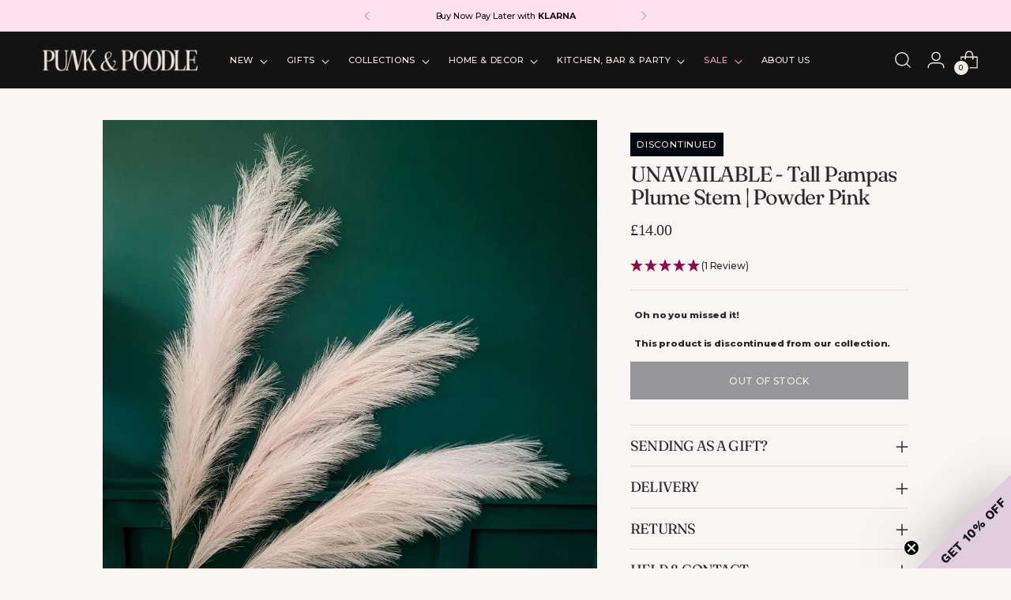

--- FILE ---
content_type: text/html; charset=utf-8
request_url: https://www.punkandpoodle.co.uk/products/tall-pampas-plume-stem-powder-pink
body_size: 63441
content:
<!doctype html>

<!--
  ___                 ___           ___           ___
       /  /\                     /__/\         /  /\         /  /\
      /  /:/_                    \  \:\       /  /:/        /  /::\
     /  /:/ /\  ___     ___       \  \:\     /  /:/        /  /:/\:\
    /  /:/ /:/ /__/\   /  /\  ___  \  \:\   /  /:/  ___   /  /:/  \:\
   /__/:/ /:/  \  \:\ /  /:/ /__/\  \__\:\ /__/:/  /  /\ /__/:/ \__\:\
   \  \:\/:/    \  \:\  /:/  \  \:\ /  /:/ \  \:\ /  /:/ \  \:\ /  /:/
    \  \::/      \  \:\/:/    \  \:\  /:/   \  \:\  /:/   \  \:\  /:/
     \  \:\       \  \::/      \  \:\/:/     \  \:\/:/     \  \:\/:/
      \  \:\       \__\/        \  \::/       \  \::/       \  \::/
       \__\/                     \__\/         \__\/         \__\/

  --------------------------------------------------------------------
  #  Stiletto v3.4.0
  #  Documentation: https://help.fluorescent.co/v/stiletto
  #  Purchase: https://themes.shopify.com/themes/stiletto/
  #  A product by Fluorescent: https://fluorescent.co/
  --------------------------------------------------------------------
-->

<html class="no-js" lang="en" style="--announcement-height: 1px;">
  <head>
    <meta charset="UTF-8">
    <meta http-equiv="X-UA-Compatible" content="IE=edge,chrome=1">
    <meta name="viewport" content="width=device-width,initial-scale=1">
    




  <meta name="description" content="Let the feathers do the talking. Measuring a stunning 130cm in total, these artificial pink pampas stems will instantly add glamour into your home.">



    <link rel="canonical" href="https://www.punkandpoodle.co.uk/products/tall-pampas-plume-stem-powder-pink">
    <link rel="preconnect" href="https://cdn.shopify.com" crossorigin><title>Tall Powder Pink Pampas Plume Stem | Punk &amp; Poodle
&ndash; PUNK &amp; POODLE</title>

    





  
  
  
  
  




<meta property="og:url" content="https://www.punkandpoodle.co.uk/products/tall-pampas-plume-stem-powder-pink">
<meta property="og:site_name" content="PUNK &amp; POODLE">
<meta property="og:type" content="product">
<meta property="og:title" content="UNAVAILABLE - Tall Pampas Plume Stem | Powder Pink">
<meta property="og:description" content="Let the feathers do the talking. Measuring a stunning 130cm in total, these artificial pink pampas stems will instantly add glamour into your home.">
<meta property="og:image" content="http://www.punkandpoodle.co.uk/cdn/shop/products/tall-pampas-plume-stem-powder-pink-561277.jpg?v=1661893527&width=1024">
<meta property="og:image:secure_url" content="https://www.punkandpoodle.co.uk/cdn/shop/products/tall-pampas-plume-stem-powder-pink-561277.jpg?v=1661893527&width=1024">
<meta property="og:price:amount" content="14.00">
<meta property="og:price:currency" content="GBP">

<meta name="twitter:title" content="UNAVAILABLE - Tall Pampas Plume Stem | Powder Pink">
<meta name="twitter:description" content="Let the feathers do the talking. Measuring a stunning 130cm in total, these artificial pink pampas stems will instantly add glamour into your home.">
<meta name="twitter:card" content="summary_large_image">
<meta name="twitter:image" content="https://www.punkandpoodle.co.uk/cdn/shop/products/tall-pampas-plume-stem-powder-pink-561277.jpg?v=1661893527&width=1024">
<meta name="twitter:image:width" content="480">
<meta name="twitter:image:height" content="480">


    <script>
  console.log('Stiletto v3.4.0 by Fluorescent');

  document.documentElement.className = document.documentElement.className.replace('no-js', '');
  if (window.matchMedia(`(prefers-reduced-motion: reduce)`) === true || window.matchMedia(`(prefers-reduced-motion: reduce)`).matches === true) {
    document.documentElement.classList.add('prefers-reduced-motion');
  } else {
    document.documentElement.classList.add('do-anim');
  }

  window.theme = {
    version: 'v3.4.0',
    themeName: 'Stiletto',
    moneyFormat: "£{{amount}}",
    strings: {
      name: "PUNK \u0026amp; POODLE",
      accessibility: {
        play_video: "Play",
        pause_video: "Pause",
        range_lower: "Lower",
        range_upper: "Upper"
      },
      product: {
        no_shipping_rates: "Shipping rate unavailable",
        country_placeholder: "Country\/Region",
        review: "Write a review"
      },
      products: {
        product: {
          unavailable: "Unavailable",
          unitPrice: "Unit price",
          unitPriceSeparator: "per",
          sku: "SKU"
        }
      },
      cart: {
        editCartNote: "Edit order notes",
        addCartNote: "Add order notes or any safeplace details here:",
        quantityError: "You have the maximum number of this product in your bag"
      },
      pagination: {
        viewing: "You’re viewing {{ of }} of {{ total }}",
        products: "products",
        results: "results"
      }
    },
    routes: {
      root: "/",
      cart: {
        base: "/cart",
        add: "/cart/add",
        change: "/cart/change",
        update: "/cart/update",
        clear: "/cart/clear",
        // Manual routes until Shopify adds support
        shipping: "/cart/shipping_rates",
      },
      // Manual routes until Shopify adds support
      products: "/products",
      productRecommendations: "/recommendations/products",
      predictive_search_url: '/search/suggest',
    },
    icons: {
      chevron: "\u003cspan class=\"icon icon-new icon-chevron \"\u003e\n  \u003csvg viewBox=\"0 0 24 24\" fill=\"none\" xmlns=\"http:\/\/www.w3.org\/2000\/svg\"\u003e\u003cpath d=\"M1.875 7.438 12 17.563 22.125 7.438\" stroke=\"currentColor\" stroke-width=\"2\"\/\u003e\u003c\/svg\u003e\n\u003c\/span\u003e\n",
      close: "\u003cspan class=\"icon icon-new icon-close \"\u003e\n  \u003csvg viewBox=\"0 0 24 24\" fill=\"none\" xmlns=\"http:\/\/www.w3.org\/2000\/svg\"\u003e\u003cpath d=\"M2.66 1.34 2 .68.68 2l.66.66 1.32-1.32zm18.68 21.32.66.66L23.32 22l-.66-.66-1.32 1.32zm1.32-20 .66-.66L22 .68l-.66.66 1.32 1.32zM1.34 21.34.68 22 2 23.32l.66-.66-1.32-1.32zm0-18.68 10 10 1.32-1.32-10-10-1.32 1.32zm11.32 10 10-10-1.32-1.32-10 10 1.32 1.32zm-1.32-1.32-10 10 1.32 1.32 10-10-1.32-1.32zm0 1.32 10 10 1.32-1.32-10-10-1.32 1.32z\" fill=\"currentColor\"\/\u003e\u003c\/svg\u003e\n\u003c\/span\u003e\n",
      zoom: "\u003cspan class=\"icon icon-new icon-zoom \"\u003e\n  \u003csvg viewBox=\"0 0 24 24\" fill=\"none\" xmlns=\"http:\/\/www.w3.org\/2000\/svg\"\u003e\u003cpath d=\"M10.3,19.71c5.21,0,9.44-4.23,9.44-9.44S15.51,.83,10.3,.83,.86,5.05,.86,10.27s4.23,9.44,9.44,9.44Z\" fill=\"none\" stroke=\"currentColor\" stroke-linecap=\"round\" stroke-miterlimit=\"10\" stroke-width=\"1.63\"\/\u003e\n          \u003cpath d=\"M5.05,10.27H15.54\" fill=\"none\" stroke=\"currentColor\" stroke-miterlimit=\"10\" stroke-width=\"1.63\"\/\u003e\n          \u003cpath class=\"cross-up\" d=\"M10.3,5.02V15.51\" fill=\"none\" stroke=\"currentColor\" stroke-miterlimit=\"10\" stroke-width=\"1.63\"\/\u003e\n          \u003cpath d=\"M16.92,16.9l6.49,6.49\" fill=\"none\" stroke=\"currentColor\" stroke-miterlimit=\"10\" stroke-width=\"1.63\"\/\u003e\u003c\/svg\u003e\n\u003c\/span\u003e\n"
    },
    coreData: {
      n: "Stiletto",
      v: "v3.4.0",
    }
  }

  window.theme.searchableFields = "product_type,title,variants.title,vendor";

  
</script>

    <style>
  @font-face {
  font-family: "Playfair Display";
  font-weight: 400;
  font-style: normal;
  font-display: swap;
  src: url("//www.punkandpoodle.co.uk/cdn/fonts/playfair_display/playfairdisplay_n4.9980f3e16959dc89137cc1369bfc3ae98af1deb9.woff2") format("woff2"),
       url("//www.punkandpoodle.co.uk/cdn/fonts/playfair_display/playfairdisplay_n4.c562b7c8e5637886a811d2a017f9e023166064ee.woff") format("woff");
}

  @font-face {
  font-family: Fraunces;
  font-weight: 400;
  font-style: normal;
  font-display: swap;
  src: url("//www.punkandpoodle.co.uk/cdn/fonts/fraunces/fraunces_n4.8e6986daad4907c36a536fb8d55aaf5318c974ca.woff2") format("woff2"),
       url("//www.punkandpoodle.co.uk/cdn/fonts/fraunces/fraunces_n4.879060358fafcf2c4c4b6df76c608dc301ced93b.woff") format("woff");
}

  @font-face {
  font-family: Fraunces;
  font-weight: 100;
  font-style: normal;
  font-display: swap;
  src: url("//www.punkandpoodle.co.uk/cdn/fonts/fraunces/fraunces_n1.7b9a796e57ac89d8e167215351cf88c1dbf33e26.woff2") format("woff2"),
       url("//www.punkandpoodle.co.uk/cdn/fonts/fraunces/fraunces_n1.766cd83a1eb430a41f13d5184c77c4401c7b3173.woff") format("woff");
}

  @font-face {
  font-family: Montserrat;
  font-weight: 500;
  font-style: normal;
  font-display: swap;
  src: url("//www.punkandpoodle.co.uk/cdn/fonts/montserrat/montserrat_n5.07ef3781d9c78c8b93c98419da7ad4fbeebb6635.woff2") format("woff2"),
       url("//www.punkandpoodle.co.uk/cdn/fonts/montserrat/montserrat_n5.adf9b4bd8b0e4f55a0b203cdd84512667e0d5e4d.woff") format("woff");
}

  @font-face {
  font-family: Montserrat;
  font-weight: 800;
  font-style: normal;
  font-display: swap;
  src: url("//www.punkandpoodle.co.uk/cdn/fonts/montserrat/montserrat_n8.853056e398b4dadf6838423edb7abaa02f651554.woff2") format("woff2"),
       url("//www.punkandpoodle.co.uk/cdn/fonts/montserrat/montserrat_n8.9201aba6104751e1b3e48577a5a739fc14862200.woff") format("woff");
}

  @font-face {
  font-family: Montserrat;
  font-weight: 500;
  font-style: italic;
  font-display: swap;
  src: url("//www.punkandpoodle.co.uk/cdn/fonts/montserrat/montserrat_i5.d3a783eb0cc26f2fda1e99d1dfec3ebaea1dc164.woff2") format("woff2"),
       url("//www.punkandpoodle.co.uk/cdn/fonts/montserrat/montserrat_i5.76d414ea3d56bb79ef992a9c62dce2e9063bc062.woff") format("woff");
}

  @font-face {
  font-family: Montserrat;
  font-weight: 800;
  font-style: italic;
  font-display: swap;
  src: url("//www.punkandpoodle.co.uk/cdn/fonts/montserrat/montserrat_i8.b5b703476aa25307888d32fbbb26f33913f79842.woff2") format("woff2"),
       url("//www.punkandpoodle.co.uk/cdn/fonts/montserrat/montserrat_i8.1037a8c7c9042232c15d221799b18df65709cdd0.woff") format("woff");
}


  :root {
    --color-text: #2a2a2a;
    --color-text-8-percent: rgba(42, 42, 42, 0.08);  
    --color-text-alpha: rgba(42, 42, 42, 0.35);
    --color-text-meta: rgba(42, 42, 42, 0.6);
    --color-text-link: #111111;
    --color-text-error: #D02F2E;
    --color-text-success: #478947;

    --color-background: #f9f5f5;
    --color-background-semi-transparent-80: rgba(249, 245, 245, 0.8);
    --color-background-semi-transparent-90: rgba(249, 245, 245, 0.9);

    --color-background-transparent: rgba(249, 245, 245, 0);
    --color-border: #ebd7d7;
    --color-border-meta: rgba(235, 215, 215, 0.6);
    --color-overlay: rgba(0, 0, 0, 0.7);

    --color-background-meta: #f1e8e8;
    --color-background-meta-alpha: rgba(241, 232, 232, 0.6);
    --color-background-darker-meta: #e7d8d8;
    --color-background-darker-meta-alpha: rgba(231, 216, 216, 0.6);
    --color-background-placeholder: #e7d8d8;
    --color-background-placeholder-lighter: #ede2e2;
    --color-foreground-placeholder: rgba(42, 42, 42, 0.4);

    --color-border-input: #ebd7d7;
    --color-border-input-alpha: rgba(235, 215, 215, 0.25);
    --color-text-input: #2a2a2a;
    --color-text-input-alpha: rgba(42, 42, 42, 0.04);

    --color-text-button: #f1ebe8;

    --color-background-button: #04080f;
    --color-background-button-alpha: rgba(4, 8, 15, 0.6);
    --color-background-outline-button-alpha: rgba(4, 8, 15, 0.1);
    --color-background-button-hover: #193360;

    --color-icon: rgba(42, 42, 42, 0.4);
    --color-icon-darker: rgba(42, 42, 42, 0.6);

    --color-text-sale-badge: #f3e0e8;
    --color-background-sold-badge: #131313;
    --color-text-sold-badge: #f3e2e0;

    --color-text-header: #f1ebe8;
    --color-text-header-half-transparent: rgba(241, 235, 232, 0.5);

    --color-background-header: #131313;
    --color-background-header-transparent: rgba(19, 19, 19, 0);
    --color-icon-header: #f1ebe8;
    --color-shadow-header: rgba(0, 0, 0, 0.15);

    --color-background-footer: #111111;
    --color-text-footer: #f6f2ee;
    --color-text-footer-subdued: rgba(246, 242, 238, 0.7);

    --color-products-sale-price: #a60048;
    --color-products-rating-star: #000000;

    --color-products-stock-good: #046b4c;
    --color-products-stock-medium: #937839;
    --color-products-stock-bad: #858585;
    --color-products-stock-bad: #858585;

    --font-logo: "Playfair Display", serif;
    --font-logo-weight: 400;
    --font-logo-style: normal;
    --logo-text-transform: uppercase;
    --logo-letter-spacing: -0.04em;

    --font-heading: Fraunces, serif;
    --font-heading-weight: 400;
    --font-heading-style: normal;
    --font-heading-text-transform: none;
    --font-heading-base-letter-spacing: -0.045em;
    --font-heading-base-size: 36px;

    --font-body: Montserrat, sans-serif;
    --font-body-weight: 500;
    --font-body-style: normal;
    --font-body-italic: italic;
    --font-body-bold-weight: 800;
    --font-body-base-letter-spacing: -0.01em;
    --font-body-base-size: 14px;

    /* Typography */
    --line-height-heading: 1.1;
    --line-height-subheading: 1.33;
    --line-height-body: 1.5;

    --logo-font-size: 
clamp(1.21875rem, 0.9468232044198895rem + 1.1602209944751383vw, 1.875rem)
;

    --font-size-navigation-base: 11px;
    --font-navigation-base-letter-spacing: 0.05em;
    --font-navigation-base-text-transform: none;

    --font-size-heading-display-1: 
clamp(2.9025rem, 2.7067127071823203rem + 0.8353591160220994vw, 3.375rem)
;
    --font-size-heading-display-2: 
clamp(2.579355rem, 2.405365359116022rem + 0.7423558011049723vw, 2.99925rem)
;
    --font-size-heading-display-3: 
clamp(2.257371rem, 2.1051006961325966rem + 0.6496866298342541vw, 2.62485rem)
;
    --font-size-heading-1-base: 
clamp(1.935rem, 1.804475138121547rem + 0.5569060773480663vw, 2.25rem)
;
    --font-size-heading-2-base: 
clamp(1.693125rem, 1.5789157458563536rem + 0.487292817679558vw, 1.96875rem)
;
    --font-size-heading-3-base: 
clamp(1.45125rem, 1.3533563535911601rem + 0.4176795580110497vw, 1.6875rem)
;
    --font-size-heading-4-base: 
clamp(1.128105rem, 1.0520090055248619rem + 0.3246762430939226vw, 1.31175rem)
;
    --font-size-heading-5-base: 
clamp(0.9675rem, 0.9022375690607735rem + 0.27845303867403315vw, 1.125rem)
;
    --font-size-heading-6-base: 
clamp(0.80496rem, 0.7506616574585635rem + 0.23167292817679558vw, 0.936rem)
;
    --font-size-body-400: 
clamp(1.2973975rem, 1.2309530939226518rem + 0.28349613259668505vw, 1.45775rem)
;
    --font-size-body-350: 
clamp(1.21095625rem, 1.1489388121546962rem + 0.2646077348066298vw, 1.360625rem)
;
    --font-size-body-300: 
clamp(1.124515rem, 1.0669245303867403rem + 0.2457193370165746vw, 1.2635rem)
;
    --font-size-body-250: 
clamp(1.03807375rem, 0.9849102486187845rem + 0.22683093922651934vw, 1.166375rem)
;
    --font-size-body-200: 
clamp(0.9516325rem, 0.9028959668508287rem + 0.2079425414364641vw, 1.06925rem)
;
    --font-size-body-150: 
clamp(0.86519125rem, 0.820881685082873rem + 0.18905414364640882vw, 0.972125rem)
;
    --font-size-body-100: 
clamp(0.77875rem, 0.7388674033149172rem + 0.1701657458563536vw, 0.875rem)
;
    --font-size-body-75: 
clamp(0.69153rem, 0.6561142541436464rem + 0.151107182320442vw, 0.777rem)
;
    --font-size-body-60: 
clamp(0.64028825rem, 0.6074967790055249rem + 0.13991027624309393vw, 0.719425rem)
;
    --font-size-body-50: 
clamp(0.60508875rem, 0.5740999723756907rem + 0.13221878453038674vw, 0.679875rem)
;
    --font-size-body-25: 
clamp(0.5622575rem, 0.5334622651933701rem + 0.1228596685082873vw, 0.63175rem)
;
    --font-size-body-20: 
clamp(0.5186475rem, 0.4920856906077348rem + 0.1133303867403315vw, 0.58275rem)
;

    /* Buttons */
    
      --button-padding-multiplier: 1;
      --font-size-button: var(--font-size-body-50);
      --font-size-button-x-small: var(--font-size-body-25);
    

    --font-button-text-transform: uppercase;
    --button-letter-spacing: 0.03em;
    --line-height-button: 1.45;

    /* Product badges */
    
      --font-size-product-badge: var(--font-size-body-20);
    

    --font-product-badge-text-transform: uppercase;

    /* Product listing titles */
    
      --font-size-listing-title: var(--font-size-body-60);
    

    --font-product-listing-title-text-transform: uppercase;
    --font-product-listing-title-base-letter-spacing: 0.05em;

    /* Shopify pay specific */
    --payment-terms-background-color: #f1e8e8;
  }

  @supports not (font-size: clamp(10px, 3.3vw, 20px)) {
    :root {
      --logo-font-size: 
1.546875rem
;
      --font-size-heading-display-1: 
3.13875rem
;
      --font-size-heading-display-2: 
2.7893025rem
;
      --font-size-heading-display-3: 
2.4411105rem
;
      --font-size-heading-1-base: 
2.0925rem
;
      --font-size-heading-2-base: 
1.8309375rem
;
      --font-size-heading-3-base: 
1.569375rem
;
      --font-size-heading-4-base: 
1.2199275rem
;
      --font-size-heading-5-base: 
1.04625rem
;
      --font-size-heading-6-base: 
0.87048rem
;
      --font-size-body-400: 
1.37757375rem
;
      --font-size-body-350: 
1.285790625rem
;
      --font-size-body-300: 
1.1940075rem
;
      --font-size-body-250: 
1.102224375rem
;
      --font-size-body-200: 
1.01044125rem
;
      --font-size-body-150: 
0.918658125rem
;
      --font-size-body-100: 
0.826875rem
;
      --font-size-body-75: 
0.734265rem
;
      --font-size-body-60: 
0.679856625rem
;
      --font-size-body-50: 
0.642481875rem
;
      --font-size-body-25: 
0.59700375rem
;
      --font-size-body-20: 
0.55069875rem
;
    }
  }.product-badge[data-handle="new"]{
        color: #292929;
      }
    
.product-badge[data-handle="preorder"]{
        color: #292929;
      }
    


</style>

<script>
  flu = window.flu || {};
  flu.chunks = {
    photoswipe: "//www.punkandpoodle.co.uk/cdn/shop/t/156/assets/photoswipe-chunk.js?v=18659099751219271031768423595",
    swiper: "//www.punkandpoodle.co.uk/cdn/shop/t/156/assets/swiper-chunk.js?v=73725226959832986321768423595",
    nouislider: "//www.punkandpoodle.co.uk/cdn/shop/t/156/assets/nouislider-chunk.js?v=131351027671466727271768423595",
    polyfillInert: "//www.punkandpoodle.co.uk/cdn/shop/t/156/assets/polyfill-inert-chunk.js?v=9775187524458939151768423595",
    polyfillResizeObserver: "//www.punkandpoodle.co.uk/cdn/shop/t/156/assets/polyfill-resize-observer-chunk.js?v=49253094118087005231768423595",
  };
</script>





  <script type="module" src="//www.punkandpoodle.co.uk/cdn/shop/t/156/assets/theme.min.js?v=157645862419067720751768423595"></script>










<script defer>
  var defineVH = function () {
    document.documentElement.style.setProperty('--vh', window.innerHeight * 0.01 + 'px');
  };
  window.addEventListener('resize', defineVH);
  window.addEventListener('orientationchange', defineVH);
  defineVH();
</script>

<link href="//www.punkandpoodle.co.uk/cdn/shop/t/156/assets/theme.css?v=6616004804838326371768436697" rel="stylesheet" type="text/css" media="all" />


<script>window.performance && window.performance.mark && window.performance.mark('shopify.content_for_header.start');</script><meta name="google-site-verification" content="S4a2fnqbto69lDFCb43fk5F3hjnLAjRNBfIZ_OP2Z40">
<meta name="facebook-domain-verification" content="6ydu43f82nipx337d11rubbio4h3py">
<meta name="facebook-domain-verification" content="s8v7r8k0ekwc4r7zypr5zgkwsp93kq">
<meta id="shopify-digital-wallet" name="shopify-digital-wallet" content="/55093297312/digital_wallets/dialog">
<meta name="shopify-checkout-api-token" content="f58c3283c428982c6bc6779728e0c8a0">
<meta id="in-context-paypal-metadata" data-shop-id="55093297312" data-venmo-supported="false" data-environment="production" data-locale="en_US" data-paypal-v4="true" data-currency="GBP">
<link rel="alternate" type="application/json+oembed" href="https://www.punkandpoodle.co.uk/products/tall-pampas-plume-stem-powder-pink.oembed">
<script async="async" src="/checkouts/internal/preloads.js?locale=en-GB"></script>
<link rel="preconnect" href="https://shop.app" crossorigin="anonymous">
<script async="async" src="https://shop.app/checkouts/internal/preloads.js?locale=en-GB&shop_id=55093297312" crossorigin="anonymous"></script>
<script id="apple-pay-shop-capabilities" type="application/json">{"shopId":55093297312,"countryCode":"GB","currencyCode":"GBP","merchantCapabilities":["supports3DS"],"merchantId":"gid:\/\/shopify\/Shop\/55093297312","merchantName":"PUNK \u0026 POODLE","requiredBillingContactFields":["postalAddress","email","phone"],"requiredShippingContactFields":["postalAddress","email","phone"],"shippingType":"shipping","supportedNetworks":["visa","maestro","masterCard","amex"],"total":{"type":"pending","label":"PUNK \u0026 POODLE","amount":"1.00"},"shopifyPaymentsEnabled":true,"supportsSubscriptions":true}</script>
<script id="shopify-features" type="application/json">{"accessToken":"f58c3283c428982c6bc6779728e0c8a0","betas":["rich-media-storefront-analytics"],"domain":"www.punkandpoodle.co.uk","predictiveSearch":true,"shopId":55093297312,"locale":"en"}</script>
<script>var Shopify = Shopify || {};
Shopify.shop = "punkandpoodle.myshopify.com";
Shopify.locale = "en";
Shopify.currency = {"active":"GBP","rate":"1.0"};
Shopify.country = "GB";
Shopify.theme = {"name":"Copy of January 26","id":157261627621,"schema_name":"Stiletto","schema_version":"3.4.0","theme_store_id":1621,"role":"main"};
Shopify.theme.handle = "null";
Shopify.theme.style = {"id":null,"handle":null};
Shopify.cdnHost = "www.punkandpoodle.co.uk/cdn";
Shopify.routes = Shopify.routes || {};
Shopify.routes.root = "/";</script>
<script type="module">!function(o){(o.Shopify=o.Shopify||{}).modules=!0}(window);</script>
<script>!function(o){function n(){var o=[];function n(){o.push(Array.prototype.slice.apply(arguments))}return n.q=o,n}var t=o.Shopify=o.Shopify||{};t.loadFeatures=n(),t.autoloadFeatures=n()}(window);</script>
<script>
  window.ShopifyPay = window.ShopifyPay || {};
  window.ShopifyPay.apiHost = "shop.app\/pay";
  window.ShopifyPay.redirectState = null;
</script>
<script id="shop-js-analytics" type="application/json">{"pageType":"product"}</script>
<script defer="defer" async type="module" src="//www.punkandpoodle.co.uk/cdn/shopifycloud/shop-js/modules/v2/client.init-shop-cart-sync_BApSsMSl.en.esm.js"></script>
<script defer="defer" async type="module" src="//www.punkandpoodle.co.uk/cdn/shopifycloud/shop-js/modules/v2/chunk.common_CBoos6YZ.esm.js"></script>
<script type="module">
  await import("//www.punkandpoodle.co.uk/cdn/shopifycloud/shop-js/modules/v2/client.init-shop-cart-sync_BApSsMSl.en.esm.js");
await import("//www.punkandpoodle.co.uk/cdn/shopifycloud/shop-js/modules/v2/chunk.common_CBoos6YZ.esm.js");

  window.Shopify.SignInWithShop?.initShopCartSync?.({"fedCMEnabled":true,"windoidEnabled":true});

</script>
<script>
  window.Shopify = window.Shopify || {};
  if (!window.Shopify.featureAssets) window.Shopify.featureAssets = {};
  window.Shopify.featureAssets['shop-js'] = {"shop-cart-sync":["modules/v2/client.shop-cart-sync_DJczDl9f.en.esm.js","modules/v2/chunk.common_CBoos6YZ.esm.js"],"init-fed-cm":["modules/v2/client.init-fed-cm_BzwGC0Wi.en.esm.js","modules/v2/chunk.common_CBoos6YZ.esm.js"],"init-windoid":["modules/v2/client.init-windoid_BS26ThXS.en.esm.js","modules/v2/chunk.common_CBoos6YZ.esm.js"],"shop-cash-offers":["modules/v2/client.shop-cash-offers_DthCPNIO.en.esm.js","modules/v2/chunk.common_CBoos6YZ.esm.js","modules/v2/chunk.modal_Bu1hFZFC.esm.js"],"shop-button":["modules/v2/client.shop-button_D_JX508o.en.esm.js","modules/v2/chunk.common_CBoos6YZ.esm.js"],"init-shop-email-lookup-coordinator":["modules/v2/client.init-shop-email-lookup-coordinator_DFwWcvrS.en.esm.js","modules/v2/chunk.common_CBoos6YZ.esm.js"],"shop-toast-manager":["modules/v2/client.shop-toast-manager_tEhgP2F9.en.esm.js","modules/v2/chunk.common_CBoos6YZ.esm.js"],"shop-login-button":["modules/v2/client.shop-login-button_DwLgFT0K.en.esm.js","modules/v2/chunk.common_CBoos6YZ.esm.js","modules/v2/chunk.modal_Bu1hFZFC.esm.js"],"avatar":["modules/v2/client.avatar_BTnouDA3.en.esm.js"],"init-shop-cart-sync":["modules/v2/client.init-shop-cart-sync_BApSsMSl.en.esm.js","modules/v2/chunk.common_CBoos6YZ.esm.js"],"pay-button":["modules/v2/client.pay-button_BuNmcIr_.en.esm.js","modules/v2/chunk.common_CBoos6YZ.esm.js"],"init-shop-for-new-customer-accounts":["modules/v2/client.init-shop-for-new-customer-accounts_DrjXSI53.en.esm.js","modules/v2/client.shop-login-button_DwLgFT0K.en.esm.js","modules/v2/chunk.common_CBoos6YZ.esm.js","modules/v2/chunk.modal_Bu1hFZFC.esm.js"],"init-customer-accounts-sign-up":["modules/v2/client.init-customer-accounts-sign-up_TlVCiykN.en.esm.js","modules/v2/client.shop-login-button_DwLgFT0K.en.esm.js","modules/v2/chunk.common_CBoos6YZ.esm.js","modules/v2/chunk.modal_Bu1hFZFC.esm.js"],"shop-follow-button":["modules/v2/client.shop-follow-button_C5D3XtBb.en.esm.js","modules/v2/chunk.common_CBoos6YZ.esm.js","modules/v2/chunk.modal_Bu1hFZFC.esm.js"],"checkout-modal":["modules/v2/client.checkout-modal_8TC_1FUY.en.esm.js","modules/v2/chunk.common_CBoos6YZ.esm.js","modules/v2/chunk.modal_Bu1hFZFC.esm.js"],"init-customer-accounts":["modules/v2/client.init-customer-accounts_C0Oh2ljF.en.esm.js","modules/v2/client.shop-login-button_DwLgFT0K.en.esm.js","modules/v2/chunk.common_CBoos6YZ.esm.js","modules/v2/chunk.modal_Bu1hFZFC.esm.js"],"lead-capture":["modules/v2/client.lead-capture_Cq0gfm7I.en.esm.js","modules/v2/chunk.common_CBoos6YZ.esm.js","modules/v2/chunk.modal_Bu1hFZFC.esm.js"],"shop-login":["modules/v2/client.shop-login_BmtnoEUo.en.esm.js","modules/v2/chunk.common_CBoos6YZ.esm.js","modules/v2/chunk.modal_Bu1hFZFC.esm.js"],"payment-terms":["modules/v2/client.payment-terms_BHOWV7U_.en.esm.js","modules/v2/chunk.common_CBoos6YZ.esm.js","modules/v2/chunk.modal_Bu1hFZFC.esm.js"]};
</script>
<script>(function() {
  var isLoaded = false;
  function asyncLoad() {
    if (isLoaded) return;
    isLoaded = true;
    var urls = ["https:\/\/punkandpoodle.myshopify.com\/apps\/delivery\/delivery_coder.js?t=1711784836.6308\u0026n=529454295\u0026shop=punkandpoodle.myshopify.com","https:\/\/cookie-bar.salessquad.co.uk\/scripts\/fcb_829ce51891afa7b7fb27c85d08c912e0.js?shop=punkandpoodle.myshopify.com","https:\/\/cdn.hextom.com\/js\/freeshippingbar.js?shop=punkandpoodle.myshopify.com"];
    for (var i = 0; i < urls.length; i++) {
      var s = document.createElement('script');
      s.type = 'text/javascript';
      s.async = true;
      s.src = urls[i];
      var x = document.getElementsByTagName('script')[0];
      x.parentNode.insertBefore(s, x);
    }
  };
  if(window.attachEvent) {
    window.attachEvent('onload', asyncLoad);
  } else {
    window.addEventListener('load', asyncLoad, false);
  }
})();</script>
<script id="__st">var __st={"a":55093297312,"offset":0,"reqid":"047aa653-77bd-4d6d-8d8f-72170efa7002-1768906040","pageurl":"www.punkandpoodle.co.uk\/products\/tall-pampas-plume-stem-powder-pink","u":"f0ece27b825e","p":"product","rtyp":"product","rid":7425353187557};</script>
<script>window.ShopifyPaypalV4VisibilityTracking = true;</script>
<script id="captcha-bootstrap">!function(){'use strict';const t='contact',e='account',n='new_comment',o=[[t,t],['blogs',n],['comments',n],[t,'customer']],c=[[e,'customer_login'],[e,'guest_login'],[e,'recover_customer_password'],[e,'create_customer']],r=t=>t.map((([t,e])=>`form[action*='/${t}']:not([data-nocaptcha='true']) input[name='form_type'][value='${e}']`)).join(','),a=t=>()=>t?[...document.querySelectorAll(t)].map((t=>t.form)):[];function s(){const t=[...o],e=r(t);return a(e)}const i='password',u='form_key',d=['recaptcha-v3-token','g-recaptcha-response','h-captcha-response',i],f=()=>{try{return window.sessionStorage}catch{return}},m='__shopify_v',_=t=>t.elements[u];function p(t,e,n=!1){try{const o=window.sessionStorage,c=JSON.parse(o.getItem(e)),{data:r}=function(t){const{data:e,action:n}=t;return t[m]||n?{data:e,action:n}:{data:t,action:n}}(c);for(const[e,n]of Object.entries(r))t.elements[e]&&(t.elements[e].value=n);n&&o.removeItem(e)}catch(o){console.error('form repopulation failed',{error:o})}}const l='form_type',E='cptcha';function T(t){t.dataset[E]=!0}const w=window,h=w.document,L='Shopify',v='ce_forms',y='captcha';let A=!1;((t,e)=>{const n=(g='f06e6c50-85a8-45c8-87d0-21a2b65856fe',I='https://cdn.shopify.com/shopifycloud/storefront-forms-hcaptcha/ce_storefront_forms_captcha_hcaptcha.v1.5.2.iife.js',D={infoText:'Protected by hCaptcha',privacyText:'Privacy',termsText:'Terms'},(t,e,n)=>{const o=w[L][v],c=o.bindForm;if(c)return c(t,g,e,D).then(n);var r;o.q.push([[t,g,e,D],n]),r=I,A||(h.body.append(Object.assign(h.createElement('script'),{id:'captcha-provider',async:!0,src:r})),A=!0)});var g,I,D;w[L]=w[L]||{},w[L][v]=w[L][v]||{},w[L][v].q=[],w[L][y]=w[L][y]||{},w[L][y].protect=function(t,e){n(t,void 0,e),T(t)},Object.freeze(w[L][y]),function(t,e,n,w,h,L){const[v,y,A,g]=function(t,e,n){const i=e?o:[],u=t?c:[],d=[...i,...u],f=r(d),m=r(i),_=r(d.filter((([t,e])=>n.includes(e))));return[a(f),a(m),a(_),s()]}(w,h,L),I=t=>{const e=t.target;return e instanceof HTMLFormElement?e:e&&e.form},D=t=>v().includes(t);t.addEventListener('submit',(t=>{const e=I(t);if(!e)return;const n=D(e)&&!e.dataset.hcaptchaBound&&!e.dataset.recaptchaBound,o=_(e),c=g().includes(e)&&(!o||!o.value);(n||c)&&t.preventDefault(),c&&!n&&(function(t){try{if(!f())return;!function(t){const e=f();if(!e)return;const n=_(t);if(!n)return;const o=n.value;o&&e.removeItem(o)}(t);const e=Array.from(Array(32),(()=>Math.random().toString(36)[2])).join('');!function(t,e){_(t)||t.append(Object.assign(document.createElement('input'),{type:'hidden',name:u})),t.elements[u].value=e}(t,e),function(t,e){const n=f();if(!n)return;const o=[...t.querySelectorAll(`input[type='${i}']`)].map((({name:t})=>t)),c=[...d,...o],r={};for(const[a,s]of new FormData(t).entries())c.includes(a)||(r[a]=s);n.setItem(e,JSON.stringify({[m]:1,action:t.action,data:r}))}(t,e)}catch(e){console.error('failed to persist form',e)}}(e),e.submit())}));const S=(t,e)=>{t&&!t.dataset[E]&&(n(t,e.some((e=>e===t))),T(t))};for(const o of['focusin','change'])t.addEventListener(o,(t=>{const e=I(t);D(e)&&S(e,y())}));const B=e.get('form_key'),M=e.get(l),P=B&&M;t.addEventListener('DOMContentLoaded',(()=>{const t=y();if(P)for(const e of t)e.elements[l].value===M&&p(e,B);[...new Set([...A(),...v().filter((t=>'true'===t.dataset.shopifyCaptcha))])].forEach((e=>S(e,t)))}))}(h,new URLSearchParams(w.location.search),n,t,e,['guest_login'])})(!0,!0)}();</script>
<script integrity="sha256-4kQ18oKyAcykRKYeNunJcIwy7WH5gtpwJnB7kiuLZ1E=" data-source-attribution="shopify.loadfeatures" defer="defer" src="//www.punkandpoodle.co.uk/cdn/shopifycloud/storefront/assets/storefront/load_feature-a0a9edcb.js" crossorigin="anonymous"></script>
<script crossorigin="anonymous" defer="defer" src="//www.punkandpoodle.co.uk/cdn/shopifycloud/storefront/assets/shopify_pay/storefront-65b4c6d7.js?v=20250812"></script>
<script data-source-attribution="shopify.dynamic_checkout.dynamic.init">var Shopify=Shopify||{};Shopify.PaymentButton=Shopify.PaymentButton||{isStorefrontPortableWallets:!0,init:function(){window.Shopify.PaymentButton.init=function(){};var t=document.createElement("script");t.src="https://www.punkandpoodle.co.uk/cdn/shopifycloud/portable-wallets/latest/portable-wallets.en.js",t.type="module",document.head.appendChild(t)}};
</script>
<script data-source-attribution="shopify.dynamic_checkout.buyer_consent">
  function portableWalletsHideBuyerConsent(e){var t=document.getElementById("shopify-buyer-consent"),n=document.getElementById("shopify-subscription-policy-button");t&&n&&(t.classList.add("hidden"),t.setAttribute("aria-hidden","true"),n.removeEventListener("click",e))}function portableWalletsShowBuyerConsent(e){var t=document.getElementById("shopify-buyer-consent"),n=document.getElementById("shopify-subscription-policy-button");t&&n&&(t.classList.remove("hidden"),t.removeAttribute("aria-hidden"),n.addEventListener("click",e))}window.Shopify?.PaymentButton&&(window.Shopify.PaymentButton.hideBuyerConsent=portableWalletsHideBuyerConsent,window.Shopify.PaymentButton.showBuyerConsent=portableWalletsShowBuyerConsent);
</script>
<script data-source-attribution="shopify.dynamic_checkout.cart.bootstrap">document.addEventListener("DOMContentLoaded",(function(){function t(){return document.querySelector("shopify-accelerated-checkout-cart, shopify-accelerated-checkout")}if(t())Shopify.PaymentButton.init();else{new MutationObserver((function(e,n){t()&&(Shopify.PaymentButton.init(),n.disconnect())})).observe(document.body,{childList:!0,subtree:!0})}}));
</script>
<link id="shopify-accelerated-checkout-styles" rel="stylesheet" media="screen" href="https://www.punkandpoodle.co.uk/cdn/shopifycloud/portable-wallets/latest/accelerated-checkout-backwards-compat.css" crossorigin="anonymous">
<style id="shopify-accelerated-checkout-cart">
        #shopify-buyer-consent {
  margin-top: 1em;
  display: inline-block;
  width: 100%;
}

#shopify-buyer-consent.hidden {
  display: none;
}

#shopify-subscription-policy-button {
  background: none;
  border: none;
  padding: 0;
  text-decoration: underline;
  font-size: inherit;
  cursor: pointer;
}

#shopify-subscription-policy-button::before {
  box-shadow: none;
}

      </style>

<script>window.performance && window.performance.mark && window.performance.mark('shopify.content_for_header.end');</script>
  <!-- BEGIN app block: shopify://apps/consentmo-gdpr/blocks/gdpr_cookie_consent/4fbe573f-a377-4fea-9801-3ee0858cae41 -->


<!-- END app block --><!-- BEGIN app block: shopify://apps/c-edd-estimated-delivery-date/blocks/app_setting/4a0685bc-c234-45b2-8382-5ad6a8e3e3fd --><script>
    window.deliveryCommon = window.deliveryCommon || {};
    window.deliveryCommon.setting = {};
    Object.assign(window.deliveryCommon.setting, {
        "shop_currency_code__ed": 'GBP' || 'USD',
        "shop_locale_code__ed": 'en' || 'en',
        "shop_domain__ed":  'punkandpoodle.myshopify.com',
        "product_available__ed": 'false',
        "product_id__ed": '7425353187557'
    });
    window.deliveryED = window.deliveryED || {};
    window.deliveryED.setting = {};
    Object.assign(window.deliveryED.setting, {
        "delivery__app_setting": {"main_delivery_setting":{"is_active":1,"order_delivery_info":"\u003cp\u003e\u003cspan style=\"font-size:12px\"\u003eOrder today for delivery \u003cstrong\u003e{order_delivered_minimum_date} - {order_delivered_maximum_date}\u003c\/strong\u003e\u003c\/span\u003e\u003c\/p\u003e","is_ignore_out_of_stock":0,"out_of_stock_mode":1,"out_of_stock_info":"\u003cp style=\"text-align:center;\" size=\"5\" _root=\"[object Object]\" __ownerid=\"undefined\" __hash=\"undefined\" __altered=\"false\"\u003e\u003c\/p\u003e\u003cp\u003e\u003cspan style=\"font-size:12px\"\u003eLove this piece? \u003cstrong\u003eJoin the stock waitlist\u003c\/strong\u003e to be first in line when it returns.\u003c\/span\u003e\u003c\/p\u003e","order_progress_bar_mode":0,"order_progress_setting":{"ordered":{"svg_number":0,"title":"Ordered","tips_description":"After you place the order, we will need 1-3 days to prepare the shipment"},"order_ready":{"svg_number":4,"is_active":1,"title":"Order Ready","date_title":"{order_ready_minimum_date} - {order_ready_maximum_date}","tips_description":"Orders will start to be shipped"},"order_delivered":{"svg_number":10,"title":"Delivered","date_title":"{order_delivered_minimum_date} - {order_delivered_maximum_date}","tips_description":"Estimated arrival date range：{order_delivered_minimum_date} - {order_delivered_maximum_date}"}},"order_delivery_work_week":[0,0,1,1,1,1,0],"order_delivery_day_range":[4,6],"order_delivery_calc_method":0,"order_ready_work_week":[1,1,1,1,1,1,1],"order_ready_day_range":[1,3],"order_ready_calc_method":2,"holiday":["2025-12-25","2025-12-26"],"order_delivery_date_format":18,"delivery_date_custom_format":"{week_local}, {day} {month_local}","delivery_date_format_zero":1,"delivery_date_format_month_translate":["Jan","Feb","Mar","Apr","May","Jun","Jul","Aug","Sep","Oct","Nov","Dec"],"delivery_date_format_week_translate":["Sun","Mon","Tues","Wed","Thur","Fri","Sat"],"order_delivery_countdown_format":15,"delivery_countdown_custom_format":"{hours} {hours_local} {minutes} {minutes_local} {seconds} {seconds_local}","countdown_format_translate":["Hours","Minutes","Seconds"],"delivery_countdown_format_zero":0,"countdown_cutoff_hour":12,"countdown_cutoff_minute":0,"countdown_cutoff_advanced_enable":0,"countdown_cutoff_advanced":[[23,59],[23,59],[23,59],[23,59],[23,59],[23,59],[23,59]],"countdown_mode":0,"after_deadline_hide_widget":0,"timezone_mode":0,"timezone":0,"todayandtomorrow":[{"lan_code":"en","lan_name":"English","left":"today","right":"tomorrow"}],"translate_country_name":[],"widget_layout_mode":2,"widget_placement_method":1,"widget_placement_position":1,"widget_placement_page":1,"widget_margin":[0,0,0,0],"message_text_widget_appearance_setting":{"border":{"border_width":0,"border_radius":0,"border_line":1},"color":{"text_color":"#292929","background_color":"#F9F5F5","border_color":"#EBD7D7"},"other":{"margin":[5,0,0,0],"padding":[0,5,0,0]}},"progress_bar_widget_appearance_setting":{"color":{"basic":{"icon_color":"#392061","icon_background_color":"#FFFFFF","order_status_title_color":"#474573","date_title_color":"#474573"},"advanced":{"order_status_title_color":"#000000","progress_line_color":"#000000","date_title_color":"#000000","description_tips_background_color":"#000000","icon_background_color":"#000000","icon_color":"#FFFFFF","description_tips_color":"#FFFFFF"}},"font":{"icon_font":20,"order_status_title_font":14,"date_title_font":14,"description_tips_font":14},"other":{"margin":[8,0,0,0]}},"show_country_mode":0,"arrow_down_position":0,"country_modal_background_rgba":[0,0,0,0.5],"country_modal_appearance_setting":{"color":{"text_color":"#222222","background_color":"#ffffff","icon_color":"#999999","selected_color":"#f2f2f2"},"border":{"border_radius":7},"font":{"text_font":16,"icon_font":16},"other":{"width":56}},"cart_form_mode":0,"cart_form_position":0,"product_form_position":0,"out_of_stock_product_form_position":0,"cart_checkout_status":0,"cart_checkout_title":"Delivery estimated between","cart_checkout_description":"{order_delivered_minimum_date} and {order_delivered_maximum_date}","widget_custom_css":"","replace_jq":0,"jquery_version":"1.12.0","is_ignore_cookie_cache":0,"is_show_all":1,"p_mapping":1000001,"product_ids":[]}},
        "delivery__pro_setting": null,
        "delivery__cate_setting": null
    });
</script>

<script src="https://cdn.shopify.com/s/files/1/0654/5637/3996/files/delivery_coder_cc698f59-3829-49b3-8fa2-f9ef0ba024af.js?v=1767391130&t=1088" defer></script>

<!-- END app block --><!-- BEGIN app block: shopify://apps/klaviyo-email-marketing-sms/blocks/klaviyo-onsite-embed/2632fe16-c075-4321-a88b-50b567f42507 -->












  <script async src="https://static.klaviyo.com/onsite/js/WxpwHK/klaviyo.js?company_id=WxpwHK"></script>
  <script>!function(){if(!window.klaviyo){window._klOnsite=window._klOnsite||[];try{window.klaviyo=new Proxy({},{get:function(n,i){return"push"===i?function(){var n;(n=window._klOnsite).push.apply(n,arguments)}:function(){for(var n=arguments.length,o=new Array(n),w=0;w<n;w++)o[w]=arguments[w];var t="function"==typeof o[o.length-1]?o.pop():void 0,e=new Promise((function(n){window._klOnsite.push([i].concat(o,[function(i){t&&t(i),n(i)}]))}));return e}}})}catch(n){window.klaviyo=window.klaviyo||[],window.klaviyo.push=function(){var n;(n=window._klOnsite).push.apply(n,arguments)}}}}();</script>

  




  <script>
    window.klaviyoReviewsProductDesignMode = false
  </script>







<!-- END app block --><script src="https://cdn.shopify.com/extensions/019b09dd-709f-7233-8c82-cc4081277048/klaviyo-email-marketing-44/assets/app.js" type="text/javascript" defer="defer"></script>
<link href="https://cdn.shopify.com/extensions/019b09dd-709f-7233-8c82-cc4081277048/klaviyo-email-marketing-44/assets/app.css" rel="stylesheet" type="text/css" media="all">
<link href="https://cdn.shopify.com/extensions/019b80c0-5ba7-77ab-a728-75e1a0ebedc6/c-edd-estimated-delivery-date-27/assets/delivery_coder.css" rel="stylesheet" type="text/css" media="all">
<script src="https://cdn.shopify.com/extensions/019bdb03-77f8-7c29-b700-3259c0e3bd1c/consentmo-gdpr-577/assets/consentmo_cookie_consent.js" type="text/javascript" defer="defer"></script>
<script src="https://cdn.shopify.com/extensions/6da6ffdd-cf2b-4a18-80e5-578ff81399ca/klarna-on-site-messaging-33/assets/index.js" type="text/javascript" defer="defer"></script>
<script src="https://cdn.shopify.com/extensions/019b6ed8-a4c0-7d38-b5ba-b762c4b18db3/cevoid-14/assets/galleries.js" type="text/javascript" defer="defer"></script>
<link href="https://monorail-edge.shopifysvc.com" rel="dns-prefetch">
<script>(function(){if ("sendBeacon" in navigator && "performance" in window) {try {var session_token_from_headers = performance.getEntriesByType('navigation')[0].serverTiming.find(x => x.name == '_s').description;} catch {var session_token_from_headers = undefined;}var session_cookie_matches = document.cookie.match(/_shopify_s=([^;]*)/);var session_token_from_cookie = session_cookie_matches && session_cookie_matches.length === 2 ? session_cookie_matches[1] : "";var session_token = session_token_from_headers || session_token_from_cookie || "";function handle_abandonment_event(e) {var entries = performance.getEntries().filter(function(entry) {return /monorail-edge.shopifysvc.com/.test(entry.name);});if (!window.abandonment_tracked && entries.length === 0) {window.abandonment_tracked = true;var currentMs = Date.now();var navigation_start = performance.timing.navigationStart;var payload = {shop_id: 55093297312,url: window.location.href,navigation_start,duration: currentMs - navigation_start,session_token,page_type: "product"};window.navigator.sendBeacon("https://monorail-edge.shopifysvc.com/v1/produce", JSON.stringify({schema_id: "online_store_buyer_site_abandonment/1.1",payload: payload,metadata: {event_created_at_ms: currentMs,event_sent_at_ms: currentMs}}));}}window.addEventListener('pagehide', handle_abandonment_event);}}());</script>
<script id="web-pixels-manager-setup">(function e(e,d,r,n,o){if(void 0===o&&(o={}),!Boolean(null===(a=null===(i=window.Shopify)||void 0===i?void 0:i.analytics)||void 0===a?void 0:a.replayQueue)){var i,a;window.Shopify=window.Shopify||{};var t=window.Shopify;t.analytics=t.analytics||{};var s=t.analytics;s.replayQueue=[],s.publish=function(e,d,r){return s.replayQueue.push([e,d,r]),!0};try{self.performance.mark("wpm:start")}catch(e){}var l=function(){var e={modern:/Edge?\/(1{2}[4-9]|1[2-9]\d|[2-9]\d{2}|\d{4,})\.\d+(\.\d+|)|Firefox\/(1{2}[4-9]|1[2-9]\d|[2-9]\d{2}|\d{4,})\.\d+(\.\d+|)|Chrom(ium|e)\/(9{2}|\d{3,})\.\d+(\.\d+|)|(Maci|X1{2}).+ Version\/(15\.\d+|(1[6-9]|[2-9]\d|\d{3,})\.\d+)([,.]\d+|)( \(\w+\)|)( Mobile\/\w+|) Safari\/|Chrome.+OPR\/(9{2}|\d{3,})\.\d+\.\d+|(CPU[ +]OS|iPhone[ +]OS|CPU[ +]iPhone|CPU IPhone OS|CPU iPad OS)[ +]+(15[._]\d+|(1[6-9]|[2-9]\d|\d{3,})[._]\d+)([._]\d+|)|Android:?[ /-](13[3-9]|1[4-9]\d|[2-9]\d{2}|\d{4,})(\.\d+|)(\.\d+|)|Android.+Firefox\/(13[5-9]|1[4-9]\d|[2-9]\d{2}|\d{4,})\.\d+(\.\d+|)|Android.+Chrom(ium|e)\/(13[3-9]|1[4-9]\d|[2-9]\d{2}|\d{4,})\.\d+(\.\d+|)|SamsungBrowser\/([2-9]\d|\d{3,})\.\d+/,legacy:/Edge?\/(1[6-9]|[2-9]\d|\d{3,})\.\d+(\.\d+|)|Firefox\/(5[4-9]|[6-9]\d|\d{3,})\.\d+(\.\d+|)|Chrom(ium|e)\/(5[1-9]|[6-9]\d|\d{3,})\.\d+(\.\d+|)([\d.]+$|.*Safari\/(?![\d.]+ Edge\/[\d.]+$))|(Maci|X1{2}).+ Version\/(10\.\d+|(1[1-9]|[2-9]\d|\d{3,})\.\d+)([,.]\d+|)( \(\w+\)|)( Mobile\/\w+|) Safari\/|Chrome.+OPR\/(3[89]|[4-9]\d|\d{3,})\.\d+\.\d+|(CPU[ +]OS|iPhone[ +]OS|CPU[ +]iPhone|CPU IPhone OS|CPU iPad OS)[ +]+(10[._]\d+|(1[1-9]|[2-9]\d|\d{3,})[._]\d+)([._]\d+|)|Android:?[ /-](13[3-9]|1[4-9]\d|[2-9]\d{2}|\d{4,})(\.\d+|)(\.\d+|)|Mobile Safari.+OPR\/([89]\d|\d{3,})\.\d+\.\d+|Android.+Firefox\/(13[5-9]|1[4-9]\d|[2-9]\d{2}|\d{4,})\.\d+(\.\d+|)|Android.+Chrom(ium|e)\/(13[3-9]|1[4-9]\d|[2-9]\d{2}|\d{4,})\.\d+(\.\d+|)|Android.+(UC? ?Browser|UCWEB|U3)[ /]?(15\.([5-9]|\d{2,})|(1[6-9]|[2-9]\d|\d{3,})\.\d+)\.\d+|SamsungBrowser\/(5\.\d+|([6-9]|\d{2,})\.\d+)|Android.+MQ{2}Browser\/(14(\.(9|\d{2,})|)|(1[5-9]|[2-9]\d|\d{3,})(\.\d+|))(\.\d+|)|K[Aa][Ii]OS\/(3\.\d+|([4-9]|\d{2,})\.\d+)(\.\d+|)/},d=e.modern,r=e.legacy,n=navigator.userAgent;return n.match(d)?"modern":n.match(r)?"legacy":"unknown"}(),u="modern"===l?"modern":"legacy",c=(null!=n?n:{modern:"",legacy:""})[u],f=function(e){return[e.baseUrl,"/wpm","/b",e.hashVersion,"modern"===e.buildTarget?"m":"l",".js"].join("")}({baseUrl:d,hashVersion:r,buildTarget:u}),m=function(e){var d=e.version,r=e.bundleTarget,n=e.surface,o=e.pageUrl,i=e.monorailEndpoint;return{emit:function(e){var a=e.status,t=e.errorMsg,s=(new Date).getTime(),l=JSON.stringify({metadata:{event_sent_at_ms:s},events:[{schema_id:"web_pixels_manager_load/3.1",payload:{version:d,bundle_target:r,page_url:o,status:a,surface:n,error_msg:t},metadata:{event_created_at_ms:s}}]});if(!i)return console&&console.warn&&console.warn("[Web Pixels Manager] No Monorail endpoint provided, skipping logging."),!1;try{return self.navigator.sendBeacon.bind(self.navigator)(i,l)}catch(e){}var u=new XMLHttpRequest;try{return u.open("POST",i,!0),u.setRequestHeader("Content-Type","text/plain"),u.send(l),!0}catch(e){return console&&console.warn&&console.warn("[Web Pixels Manager] Got an unhandled error while logging to Monorail."),!1}}}}({version:r,bundleTarget:l,surface:e.surface,pageUrl:self.location.href,monorailEndpoint:e.monorailEndpoint});try{o.browserTarget=l,function(e){var d=e.src,r=e.async,n=void 0===r||r,o=e.onload,i=e.onerror,a=e.sri,t=e.scriptDataAttributes,s=void 0===t?{}:t,l=document.createElement("script"),u=document.querySelector("head"),c=document.querySelector("body");if(l.async=n,l.src=d,a&&(l.integrity=a,l.crossOrigin="anonymous"),s)for(var f in s)if(Object.prototype.hasOwnProperty.call(s,f))try{l.dataset[f]=s[f]}catch(e){}if(o&&l.addEventListener("load",o),i&&l.addEventListener("error",i),u)u.appendChild(l);else{if(!c)throw new Error("Did not find a head or body element to append the script");c.appendChild(l)}}({src:f,async:!0,onload:function(){if(!function(){var e,d;return Boolean(null===(d=null===(e=window.Shopify)||void 0===e?void 0:e.analytics)||void 0===d?void 0:d.initialized)}()){var d=window.webPixelsManager.init(e)||void 0;if(d){var r=window.Shopify.analytics;r.replayQueue.forEach((function(e){var r=e[0],n=e[1],o=e[2];d.publishCustomEvent(r,n,o)})),r.replayQueue=[],r.publish=d.publishCustomEvent,r.visitor=d.visitor,r.initialized=!0}}},onerror:function(){return m.emit({status:"failed",errorMsg:"".concat(f," has failed to load")})},sri:function(e){var d=/^sha384-[A-Za-z0-9+/=]+$/;return"string"==typeof e&&d.test(e)}(c)?c:"",scriptDataAttributes:o}),m.emit({status:"loading"})}catch(e){m.emit({status:"failed",errorMsg:(null==e?void 0:e.message)||"Unknown error"})}}})({shopId: 55093297312,storefrontBaseUrl: "https://www.punkandpoodle.co.uk",extensionsBaseUrl: "https://extensions.shopifycdn.com/cdn/shopifycloud/web-pixels-manager",monorailEndpoint: "https://monorail-edge.shopifysvc.com/unstable/produce_batch",surface: "storefront-renderer",enabledBetaFlags: ["2dca8a86"],webPixelsConfigList: [{"id":"1828880613","configuration":"{\"accountID\":\"WxpwHK\",\"webPixelConfig\":\"eyJlbmFibGVBZGRlZFRvQ2FydEV2ZW50cyI6IHRydWV9\"}","eventPayloadVersion":"v1","runtimeContext":"STRICT","scriptVersion":"524f6c1ee37bacdca7657a665bdca589","type":"APP","apiClientId":123074,"privacyPurposes":["ANALYTICS","MARKETING"],"dataSharingAdjustments":{"protectedCustomerApprovalScopes":["read_customer_address","read_customer_email","read_customer_name","read_customer_personal_data","read_customer_phone"]}},{"id":"449216741","configuration":"{\"config\":\"{\\\"pixel_id\\\":\\\"AW-352427864\\\",\\\"target_country\\\":\\\"GB\\\",\\\"gtag_events\\\":[{\\\"type\\\":\\\"search\\\",\\\"action_label\\\":\\\"AW-352427864\\\/yBzsCIC27sACENi-hqgB\\\"},{\\\"type\\\":\\\"begin_checkout\\\",\\\"action_label\\\":\\\"AW-352427864\\\/4QkwCP217sACENi-hqgB\\\"},{\\\"type\\\":\\\"view_item\\\",\\\"action_label\\\":[\\\"AW-352427864\\\/e6c1CPe17sACENi-hqgB\\\",\\\"MC-40NPY4PB37\\\"]},{\\\"type\\\":\\\"purchase\\\",\\\"action_label\\\":[\\\"AW-352427864\\\/XIynCPS17sACENi-hqgB\\\",\\\"MC-40NPY4PB37\\\"]},{\\\"type\\\":\\\"page_view\\\",\\\"action_label\\\":[\\\"AW-352427864\\\/B2bJCPG17sACENi-hqgB\\\",\\\"MC-40NPY4PB37\\\"]},{\\\"type\\\":\\\"add_payment_info\\\",\\\"action_label\\\":\\\"AW-352427864\\\/BEz1CIO27sACENi-hqgB\\\"},{\\\"type\\\":\\\"add_to_cart\\\",\\\"action_label\\\":\\\"AW-352427864\\\/UbcMCPq17sACENi-hqgB\\\"}],\\\"enable_monitoring_mode\\\":false}\"}","eventPayloadVersion":"v1","runtimeContext":"OPEN","scriptVersion":"b2a88bafab3e21179ed38636efcd8a93","type":"APP","apiClientId":1780363,"privacyPurposes":[],"dataSharingAdjustments":{"protectedCustomerApprovalScopes":["read_customer_address","read_customer_email","read_customer_name","read_customer_personal_data","read_customer_phone"]}},{"id":"421986533","configuration":"{\"swymApiEndpoint\":\"https:\/\/swymstore-v3free-01.swymrelay.com\",\"swymTier\":\"v3free-01\"}","eventPayloadVersion":"v1","runtimeContext":"STRICT","scriptVersion":"5b6f6917e306bc7f24523662663331c0","type":"APP","apiClientId":1350849,"privacyPurposes":["ANALYTICS","MARKETING","PREFERENCES"],"dataSharingAdjustments":{"protectedCustomerApprovalScopes":["read_customer_email","read_customer_name","read_customer_personal_data","read_customer_phone"]}},{"id":"69927141","configuration":"{\"tagID\":\"2613331286950\"}","eventPayloadVersion":"v1","runtimeContext":"STRICT","scriptVersion":"18031546ee651571ed29edbe71a3550b","type":"APP","apiClientId":3009811,"privacyPurposes":["ANALYTICS","MARKETING","SALE_OF_DATA"],"dataSharingAdjustments":{"protectedCustomerApprovalScopes":["read_customer_address","read_customer_email","read_customer_name","read_customer_personal_data","read_customer_phone"]}},{"id":"shopify-app-pixel","configuration":"{}","eventPayloadVersion":"v1","runtimeContext":"STRICT","scriptVersion":"0450","apiClientId":"shopify-pixel","type":"APP","privacyPurposes":["ANALYTICS","MARKETING"]},{"id":"shopify-custom-pixel","eventPayloadVersion":"v1","runtimeContext":"LAX","scriptVersion":"0450","apiClientId":"shopify-pixel","type":"CUSTOM","privacyPurposes":["ANALYTICS","MARKETING"]}],isMerchantRequest: false,initData: {"shop":{"name":"PUNK \u0026 POODLE","paymentSettings":{"currencyCode":"GBP"},"myshopifyDomain":"punkandpoodle.myshopify.com","countryCode":"GB","storefrontUrl":"https:\/\/www.punkandpoodle.co.uk"},"customer":null,"cart":null,"checkout":null,"productVariants":[{"price":{"amount":14.0,"currencyCode":"GBP"},"product":{"title":"UNAVAILABLE - Tall Pampas Plume Stem | Powder Pink","vendor":"P\u0026P Interiors \u0026 Home Living","id":"7425353187557","untranslatedTitle":"UNAVAILABLE - Tall Pampas Plume Stem | Powder Pink","url":"\/products\/tall-pampas-plume-stem-powder-pink","type":"Discontinued"},"id":"41968233316581","image":{"src":"\/\/www.punkandpoodle.co.uk\/cdn\/shop\/products\/tall-pampas-plume-stem-powder-pink-561277.jpg?v=1661893527"},"sku":"SP\/220445\/Pink","title":"Default Title","untranslatedTitle":"Default Title"}],"purchasingCompany":null},},"https://www.punkandpoodle.co.uk/cdn","fcfee988w5aeb613cpc8e4bc33m6693e112",{"modern":"","legacy":""},{"shopId":"55093297312","storefrontBaseUrl":"https:\/\/www.punkandpoodle.co.uk","extensionBaseUrl":"https:\/\/extensions.shopifycdn.com\/cdn\/shopifycloud\/web-pixels-manager","surface":"storefront-renderer","enabledBetaFlags":"[\"2dca8a86\"]","isMerchantRequest":"false","hashVersion":"fcfee988w5aeb613cpc8e4bc33m6693e112","publish":"custom","events":"[[\"page_viewed\",{}],[\"product_viewed\",{\"productVariant\":{\"price\":{\"amount\":14.0,\"currencyCode\":\"GBP\"},\"product\":{\"title\":\"UNAVAILABLE - Tall Pampas Plume Stem | Powder Pink\",\"vendor\":\"P\u0026P Interiors \u0026 Home Living\",\"id\":\"7425353187557\",\"untranslatedTitle\":\"UNAVAILABLE - Tall Pampas Plume Stem | Powder Pink\",\"url\":\"\/products\/tall-pampas-plume-stem-powder-pink\",\"type\":\"Discontinued\"},\"id\":\"41968233316581\",\"image\":{\"src\":\"\/\/www.punkandpoodle.co.uk\/cdn\/shop\/products\/tall-pampas-plume-stem-powder-pink-561277.jpg?v=1661893527\"},\"sku\":\"SP\/220445\/Pink\",\"title\":\"Default Title\",\"untranslatedTitle\":\"Default Title\"}}]]"});</script><script>
  window.ShopifyAnalytics = window.ShopifyAnalytics || {};
  window.ShopifyAnalytics.meta = window.ShopifyAnalytics.meta || {};
  window.ShopifyAnalytics.meta.currency = 'GBP';
  var meta = {"product":{"id":7425353187557,"gid":"gid:\/\/shopify\/Product\/7425353187557","vendor":"P\u0026P Interiors \u0026 Home Living","type":"Discontinued","handle":"tall-pampas-plume-stem-powder-pink","variants":[{"id":41968233316581,"price":1400,"name":"UNAVAILABLE - Tall Pampas Plume Stem | Powder Pink","public_title":null,"sku":"SP\/220445\/Pink"}],"remote":false},"page":{"pageType":"product","resourceType":"product","resourceId":7425353187557,"requestId":"047aa653-77bd-4d6d-8d8f-72170efa7002-1768906040"}};
  for (var attr in meta) {
    window.ShopifyAnalytics.meta[attr] = meta[attr];
  }
</script>
<script class="analytics">
  (function () {
    var customDocumentWrite = function(content) {
      var jquery = null;

      if (window.jQuery) {
        jquery = window.jQuery;
      } else if (window.Checkout && window.Checkout.$) {
        jquery = window.Checkout.$;
      }

      if (jquery) {
        jquery('body').append(content);
      }
    };

    var hasLoggedConversion = function(token) {
      if (token) {
        return document.cookie.indexOf('loggedConversion=' + token) !== -1;
      }
      return false;
    }

    var setCookieIfConversion = function(token) {
      if (token) {
        var twoMonthsFromNow = new Date(Date.now());
        twoMonthsFromNow.setMonth(twoMonthsFromNow.getMonth() + 2);

        document.cookie = 'loggedConversion=' + token + '; expires=' + twoMonthsFromNow;
      }
    }

    var trekkie = window.ShopifyAnalytics.lib = window.trekkie = window.trekkie || [];
    if (trekkie.integrations) {
      return;
    }
    trekkie.methods = [
      'identify',
      'page',
      'ready',
      'track',
      'trackForm',
      'trackLink'
    ];
    trekkie.factory = function(method) {
      return function() {
        var args = Array.prototype.slice.call(arguments);
        args.unshift(method);
        trekkie.push(args);
        return trekkie;
      };
    };
    for (var i = 0; i < trekkie.methods.length; i++) {
      var key = trekkie.methods[i];
      trekkie[key] = trekkie.factory(key);
    }
    trekkie.load = function(config) {
      trekkie.config = config || {};
      trekkie.config.initialDocumentCookie = document.cookie;
      var first = document.getElementsByTagName('script')[0];
      var script = document.createElement('script');
      script.type = 'text/javascript';
      script.onerror = function(e) {
        var scriptFallback = document.createElement('script');
        scriptFallback.type = 'text/javascript';
        scriptFallback.onerror = function(error) {
                var Monorail = {
      produce: function produce(monorailDomain, schemaId, payload) {
        var currentMs = new Date().getTime();
        var event = {
          schema_id: schemaId,
          payload: payload,
          metadata: {
            event_created_at_ms: currentMs,
            event_sent_at_ms: currentMs
          }
        };
        return Monorail.sendRequest("https://" + monorailDomain + "/v1/produce", JSON.stringify(event));
      },
      sendRequest: function sendRequest(endpointUrl, payload) {
        // Try the sendBeacon API
        if (window && window.navigator && typeof window.navigator.sendBeacon === 'function' && typeof window.Blob === 'function' && !Monorail.isIos12()) {
          var blobData = new window.Blob([payload], {
            type: 'text/plain'
          });

          if (window.navigator.sendBeacon(endpointUrl, blobData)) {
            return true;
          } // sendBeacon was not successful

        } // XHR beacon

        var xhr = new XMLHttpRequest();

        try {
          xhr.open('POST', endpointUrl);
          xhr.setRequestHeader('Content-Type', 'text/plain');
          xhr.send(payload);
        } catch (e) {
          console.log(e);
        }

        return false;
      },
      isIos12: function isIos12() {
        return window.navigator.userAgent.lastIndexOf('iPhone; CPU iPhone OS 12_') !== -1 || window.navigator.userAgent.lastIndexOf('iPad; CPU OS 12_') !== -1;
      }
    };
    Monorail.produce('monorail-edge.shopifysvc.com',
      'trekkie_storefront_load_errors/1.1',
      {shop_id: 55093297312,
      theme_id: 157261627621,
      app_name: "storefront",
      context_url: window.location.href,
      source_url: "//www.punkandpoodle.co.uk/cdn/s/trekkie.storefront.cd680fe47e6c39ca5d5df5f0a32d569bc48c0f27.min.js"});

        };
        scriptFallback.async = true;
        scriptFallback.src = '//www.punkandpoodle.co.uk/cdn/s/trekkie.storefront.cd680fe47e6c39ca5d5df5f0a32d569bc48c0f27.min.js';
        first.parentNode.insertBefore(scriptFallback, first);
      };
      script.async = true;
      script.src = '//www.punkandpoodle.co.uk/cdn/s/trekkie.storefront.cd680fe47e6c39ca5d5df5f0a32d569bc48c0f27.min.js';
      first.parentNode.insertBefore(script, first);
    };
    trekkie.load(
      {"Trekkie":{"appName":"storefront","development":false,"defaultAttributes":{"shopId":55093297312,"isMerchantRequest":null,"themeId":157261627621,"themeCityHash":"12134521575008218549","contentLanguage":"en","currency":"GBP","eventMetadataId":"b7486c92-f054-4034-b14a-4b8d78c843ec"},"isServerSideCookieWritingEnabled":true,"monorailRegion":"shop_domain","enabledBetaFlags":["65f19447"]},"Session Attribution":{},"S2S":{"facebookCapiEnabled":false,"source":"trekkie-storefront-renderer","apiClientId":580111}}
    );

    var loaded = false;
    trekkie.ready(function() {
      if (loaded) return;
      loaded = true;

      window.ShopifyAnalytics.lib = window.trekkie;

      var originalDocumentWrite = document.write;
      document.write = customDocumentWrite;
      try { window.ShopifyAnalytics.merchantGoogleAnalytics.call(this); } catch(error) {};
      document.write = originalDocumentWrite;

      window.ShopifyAnalytics.lib.page(null,{"pageType":"product","resourceType":"product","resourceId":7425353187557,"requestId":"047aa653-77bd-4d6d-8d8f-72170efa7002-1768906040","shopifyEmitted":true});

      var match = window.location.pathname.match(/checkouts\/(.+)\/(thank_you|post_purchase)/)
      var token = match? match[1]: undefined;
      if (!hasLoggedConversion(token)) {
        setCookieIfConversion(token);
        window.ShopifyAnalytics.lib.track("Viewed Product",{"currency":"GBP","variantId":41968233316581,"productId":7425353187557,"productGid":"gid:\/\/shopify\/Product\/7425353187557","name":"UNAVAILABLE - Tall Pampas Plume Stem | Powder Pink","price":"14.00","sku":"SP\/220445\/Pink","brand":"P\u0026P Interiors \u0026 Home Living","variant":null,"category":"Discontinued","nonInteraction":true,"remote":false},undefined,undefined,{"shopifyEmitted":true});
      window.ShopifyAnalytics.lib.track("monorail:\/\/trekkie_storefront_viewed_product\/1.1",{"currency":"GBP","variantId":41968233316581,"productId":7425353187557,"productGid":"gid:\/\/shopify\/Product\/7425353187557","name":"UNAVAILABLE - Tall Pampas Plume Stem | Powder Pink","price":"14.00","sku":"SP\/220445\/Pink","brand":"P\u0026P Interiors \u0026 Home Living","variant":null,"category":"Discontinued","nonInteraction":true,"remote":false,"referer":"https:\/\/www.punkandpoodle.co.uk\/products\/tall-pampas-plume-stem-powder-pink"});
      }
    });


        var eventsListenerScript = document.createElement('script');
        eventsListenerScript.async = true;
        eventsListenerScript.src = "//www.punkandpoodle.co.uk/cdn/shopifycloud/storefront/assets/shop_events_listener-3da45d37.js";
        document.getElementsByTagName('head')[0].appendChild(eventsListenerScript);

})();</script>
  <script>
  if (!window.ga || (window.ga && typeof window.ga !== 'function')) {
    window.ga = function ga() {
      (window.ga.q = window.ga.q || []).push(arguments);
      if (window.Shopify && window.Shopify.analytics && typeof window.Shopify.analytics.publish === 'function') {
        window.Shopify.analytics.publish("ga_stub_called", {}, {sendTo: "google_osp_migration"});
      }
      console.error("Shopify's Google Analytics stub called with:", Array.from(arguments), "\nSee https://help.shopify.com/manual/promoting-marketing/pixels/pixel-migration#google for more information.");
    };
    if (window.Shopify && window.Shopify.analytics && typeof window.Shopify.analytics.publish === 'function') {
      window.Shopify.analytics.publish("ga_stub_initialized", {}, {sendTo: "google_osp_migration"});
    }
  }
</script>
<script
  defer
  src="https://www.punkandpoodle.co.uk/cdn/shopifycloud/perf-kit/shopify-perf-kit-3.0.4.min.js"
  data-application="storefront-renderer"
  data-shop-id="55093297312"
  data-render-region="gcp-us-central1"
  data-page-type="product"
  data-theme-instance-id="157261627621"
  data-theme-name="Stiletto"
  data-theme-version="3.4.0"
  data-monorail-region="shop_domain"
  data-resource-timing-sampling-rate="10"
  data-shs="true"
  data-shs-beacon="true"
  data-shs-export-with-fetch="true"
  data-shs-logs-sample-rate="1"
  data-shs-beacon-endpoint="https://www.punkandpoodle.co.uk/api/collect"
></script>
</head>

  <body class="template-product">
    <div class="page">
      
        <div class="active" id="page-transition-overlay"></div>
<script>
  var pageTransitionOverlay = document.getElementById("page-transition-overlay"),
      internalReferrer = document.referrer.includes(document.location.origin),
      winPerf = window.performance,
      navTypeLegacy = winPerf && winPerf.navigation && winPerf.navigation.type,
      navType = winPerf && winPerf.getEntriesByType && winPerf.getEntriesByType("navigation")[0] && winPerf.getEntriesByType("navigation")[0].type;

  if (!internalReferrer || navType !== "navigate" || navTypeLegacy !== 0) {
    
    pageTransitionOverlay.className = "active skip-animation";
    setTimeout(function(){
      pageTransitionOverlay.className = "skip-animation";
      setTimeout(function(){ pageTransitionOverlay.className = ""; }, 1);
    }, 1);
  } else { 
    setTimeout(function(){
      pageTransitionOverlay.className = "";
    }, 500);
  }
</script>

      

      <div class="theme-editor-scroll-offset"></div>

      <div class="header__space" data-header-space></div>

      <!-- BEGIN sections: header-group -->
<div id="shopify-section-sections--21182412521701__announcement-bar" class="shopify-section shopify-section-group-header-group announcement-bar__outer-wrapper"><script>
  
  document.documentElement.setAttribute("data-enable-sticky-announcement-bar", "");
</script><div
    
    class="announcement-bar"
    data-section-id="sections--21182412521701__announcement-bar"
    data-section-type="announcement-bar"
    data-enable-sticky-announcement-bar="never"
    data-item-count="2"
    style="
      --color-background: #ffe2ee;
      --color-gradient-overlay: #ffe2ee;
      --color-gradient-overlay-transparent: rgba(255, 226, 238, 0);
      --color-text: #131313;
    "
  >
    <div class="ui-overlap-wrap">
      <div class="ui-overlap">
        <div class="fader left">
          <button class="slider-nav-button slider-nav-button-prev" title="Previous">
            <span class="icon icon-new icon-chevron ">
  <svg viewBox="0 0 24 24" fill="none" xmlns="http://www.w3.org/2000/svg"><path d="M1.875 7.438 12 17.563 22.125 7.438" stroke="currentColor" stroke-width="2"/></svg>
</span>

          </button>
        </div>
        <div class="ui-overlap-item-clones" aria-hidden="true">
          <div
        class="announcement-bar__item ff-body fs-body-50 swiper-slide"
        
        data-slide
        
        data-index="0"
      ><div class="announcement-bar__item-inner"><p>£4.95 UK Delivery ~ <strong>FREE</strong> on orders over £59</p>
</div>
      </div><div
        class="announcement-bar__item ff-body fs-body-50 swiper-slide"
        
          inert
        
        data-slide
        
        data-index="1"
      ><div class="announcement-bar__item-inner"><p>Buy Now Pay Later with <strong>KLARNA</strong></p>
</div>
      </div>
        </div>
        <div class="fader right">
          <button class="slider-nav-button slider-nav-button-next" title="Next">
            <span class="icon icon-new icon-chevron ">
  <svg viewBox="0 0 24 24" fill="none" xmlns="http://www.w3.org/2000/svg"><path d="M1.875 7.438 12 17.563 22.125 7.438" stroke="currentColor" stroke-width="2"/></svg>
</span>

          </button>
        </div>
      </div>
    </div>
    <div
      class="swiper"
      data-slider
      data-autoplay-enabled="true"
      data-autoplay-delay="4000"
    >
      <div class="swiper-wrapper">
        <div
        class="announcement-bar__item ff-body fs-body-50 swiper-slide"
        
        data-slide
        
        data-index="0"
      ><div class="announcement-bar__item-inner"><p>£4.95 UK Delivery ~ <strong>FREE</strong> on orders over £59</p>
</div>
      </div><div
        class="announcement-bar__item ff-body fs-body-50 swiper-slide"
        
          inert
        
        data-slide
        
        data-index="1"
      ><div class="announcement-bar__item-inner"><p>Buy Now Pay Later with <strong>KLARNA</strong></p>
</div>
      </div>
      </div>
    </div>
  </div>
</div><div id="shopify-section-sections--21182412521701__header" class="shopify-section shopify-section-group-header-group header__outer-wrapper"><script>
  
  
    document.documentElement.classList.add("sticky-header-enabled");
  
  
  
    document.body.classList.add("quick-search-position-right");
  
</script><header
  data-section-id="sections--21182412521701__header"
  data-section-type="header"
  
    data-enable-sticky-header="true"
  
  
  class="
    header
    header--layout-logo-left-nav-center
    header--has-logo
    
    
      header--has-transparent-logo
    
    header--has-accounts
    
    
    
    
    
  "
  
    data-is-sticky="true"
  
  data-navigation-position="center"
  data-logo-position="left"
  style="
    --logo-width: 220px;
    --mobile-logo-width: 150px;
    --color-cart-count-transparent: #000000;
    --color-text-transparent: #ebd7d7;
    --divider-width: 0px;
    --color-text-featured-link: #f5a3bc;
  "
>
  <a href="#main" class="header__skip-to-content btn btn--primary btn--small">
    Skip to content
  </a>

  <div class="header__inner">
    <div class="header__row header__row-desktop upper  ">
      <div class="header__row-segment header__row-segment-desktop left"><div class="header__filler"></div>
</div>

      <div class="header__row-segment header__row-segment-desktop header__row-segment-desktop--logo-left right">

        
      </div>
    </div><div class="header__row header__row-desktop lower three-segment">
      <div class="header__row-segment header__row-segment-desktop left ">
        <span class="header__logo">
    <a
      class="header__logo-link"
      href="/"
      
        aria-label="PUNK &amp; POODLE"
      
    ><div
    class="
      image
      regular-logo
      
      
      animation--lazy-load
    "
    style=""
  >
    

































    

<img
  alt="" 
  class="image__img" 
  fetchpriority="high"
  width="3000" 
  height="440" 
  src="//www.punkandpoodle.co.uk/cdn/shop/files/Logo_Blush_Jun_25.png?v=1748558612&width=320" 
  
  srcset="//www.punkandpoodle.co.uk/cdn/shop/files/Logo_Blush_Jun_25.png?v=1748558612&width=100 100w, //www.punkandpoodle.co.uk/cdn/shop/files/Logo_Blush_Jun_25.png?v=1748558612&width=150 150w, //www.punkandpoodle.co.uk/cdn/shop/files/Logo_Blush_Jun_25.png?v=1748558612&width=200 200w, //www.punkandpoodle.co.uk/cdn/shop/files/Logo_Blush_Jun_25.png?v=1748558612&width=240 240w, //www.punkandpoodle.co.uk/cdn/shop/files/Logo_Blush_Jun_25.png?v=1748558612&width=280 280w, //www.punkandpoodle.co.uk/cdn/shop/files/Logo_Blush_Jun_25.png?v=1748558612&width=300 300w, //www.punkandpoodle.co.uk/cdn/shop/files/Logo_Blush_Jun_25.png?v=1748558612&width=360 360w, //www.punkandpoodle.co.uk/cdn/shop/files/Logo_Blush_Jun_25.png?v=1748558612&width=400 400w, //www.punkandpoodle.co.uk/cdn/shop/files/Logo_Blush_Jun_25.png?v=1748558612&width=450 450w, //www.punkandpoodle.co.uk/cdn/shop/files/Logo_Blush_Jun_25.png?v=1748558612&width=500 500w, //www.punkandpoodle.co.uk/cdn/shop/files/Logo_Blush_Jun_25.png?v=1748558612&width=550 550w, //www.punkandpoodle.co.uk/cdn/shop/files/Logo_Blush_Jun_25.png?v=1748558612&width=600 600w, //www.punkandpoodle.co.uk/cdn/shop/files/Logo_Blush_Jun_25.png?v=1748558612&width=650 650w, //www.punkandpoodle.co.uk/cdn/shop/files/Logo_Blush_Jun_25.png?v=1748558612&width=700 700w, //www.punkandpoodle.co.uk/cdn/shop/files/Logo_Blush_Jun_25.png?v=1748558612&width=750 750w, //www.punkandpoodle.co.uk/cdn/shop/files/Logo_Blush_Jun_25.png?v=1748558612&width=800 800w, //www.punkandpoodle.co.uk/cdn/shop/files/Logo_Blush_Jun_25.png?v=1748558612&width=850 850w, //www.punkandpoodle.co.uk/cdn/shop/files/Logo_Blush_Jun_25.png?v=1748558612&width=900 900w, //www.punkandpoodle.co.uk/cdn/shop/files/Logo_Blush_Jun_25.png?v=1748558612&width=950 950w, //www.punkandpoodle.co.uk/cdn/shop/files/Logo_Blush_Jun_25.png?v=1748558612&width=1000 1000w, //www.punkandpoodle.co.uk/cdn/shop/files/Logo_Blush_Jun_25.png?v=1748558612&width=1100 1100w, //www.punkandpoodle.co.uk/cdn/shop/files/Logo_Blush_Jun_25.png?v=1748558612&width=1200 1200w, //www.punkandpoodle.co.uk/cdn/shop/files/Logo_Blush_Jun_25.png?v=1748558612&width=1300 1300w, //www.punkandpoodle.co.uk/cdn/shop/files/Logo_Blush_Jun_25.png?v=1748558612&width=1400 1400w, //www.punkandpoodle.co.uk/cdn/shop/files/Logo_Blush_Jun_25.png?v=1748558612&width=1500 1500w, //www.punkandpoodle.co.uk/cdn/shop/files/Logo_Blush_Jun_25.png?v=1748558612&width=1600 1600w, //www.punkandpoodle.co.uk/cdn/shop/files/Logo_Blush_Jun_25.png?v=1748558612&width=1800 1800w, //www.punkandpoodle.co.uk/cdn/shop/files/Logo_Blush_Jun_25.png?v=1748558612&width=2000 2000w, //www.punkandpoodle.co.uk/cdn/shop/files/Logo_Blush_Jun_25.png?v=1748558612&width=2200 2200w, //www.punkandpoodle.co.uk/cdn/shop/files/Logo_Blush_Jun_25.png?v=1748558612&width=2400 2400w, //www.punkandpoodle.co.uk/cdn/shop/files/Logo_Blush_Jun_25.png?v=1748558612&width=2600 2600w, //www.punkandpoodle.co.uk/cdn/shop/files/Logo_Blush_Jun_25.png?v=1748558612&width=2800 2800w, //www.punkandpoodle.co.uk/cdn/shop/files/Logo_Blush_Jun_25.png?v=1748558612&width=3000 3000w" 
  sizes="(max-width: 960px) 150px, 220px"
  onload="javascript: this.closest('.image').classList.add('loaded')"
/>
  </div><div
    class="
      image
      transparent-logo
      
      
      animation--lazy-load
    "
    style=""
  >
    

































    

<img
  alt="" 
  class="image__img" 
  fetchpriority="high"
  width="3000" 
  height="440" 
  src="//www.punkandpoodle.co.uk/cdn/shop/files/Logo_Blush_Jun_25.png?v=1748558612&width=320" 
  
  srcset="//www.punkandpoodle.co.uk/cdn/shop/files/Logo_Blush_Jun_25.png?v=1748558612&width=100 100w, //www.punkandpoodle.co.uk/cdn/shop/files/Logo_Blush_Jun_25.png?v=1748558612&width=150 150w, //www.punkandpoodle.co.uk/cdn/shop/files/Logo_Blush_Jun_25.png?v=1748558612&width=200 200w, //www.punkandpoodle.co.uk/cdn/shop/files/Logo_Blush_Jun_25.png?v=1748558612&width=240 240w, //www.punkandpoodle.co.uk/cdn/shop/files/Logo_Blush_Jun_25.png?v=1748558612&width=280 280w, //www.punkandpoodle.co.uk/cdn/shop/files/Logo_Blush_Jun_25.png?v=1748558612&width=300 300w, //www.punkandpoodle.co.uk/cdn/shop/files/Logo_Blush_Jun_25.png?v=1748558612&width=360 360w, //www.punkandpoodle.co.uk/cdn/shop/files/Logo_Blush_Jun_25.png?v=1748558612&width=400 400w, //www.punkandpoodle.co.uk/cdn/shop/files/Logo_Blush_Jun_25.png?v=1748558612&width=450 450w, //www.punkandpoodle.co.uk/cdn/shop/files/Logo_Blush_Jun_25.png?v=1748558612&width=500 500w, //www.punkandpoodle.co.uk/cdn/shop/files/Logo_Blush_Jun_25.png?v=1748558612&width=550 550w, //www.punkandpoodle.co.uk/cdn/shop/files/Logo_Blush_Jun_25.png?v=1748558612&width=600 600w, //www.punkandpoodle.co.uk/cdn/shop/files/Logo_Blush_Jun_25.png?v=1748558612&width=650 650w, //www.punkandpoodle.co.uk/cdn/shop/files/Logo_Blush_Jun_25.png?v=1748558612&width=700 700w, //www.punkandpoodle.co.uk/cdn/shop/files/Logo_Blush_Jun_25.png?v=1748558612&width=750 750w, //www.punkandpoodle.co.uk/cdn/shop/files/Logo_Blush_Jun_25.png?v=1748558612&width=800 800w, //www.punkandpoodle.co.uk/cdn/shop/files/Logo_Blush_Jun_25.png?v=1748558612&width=850 850w, //www.punkandpoodle.co.uk/cdn/shop/files/Logo_Blush_Jun_25.png?v=1748558612&width=900 900w, //www.punkandpoodle.co.uk/cdn/shop/files/Logo_Blush_Jun_25.png?v=1748558612&width=950 950w, //www.punkandpoodle.co.uk/cdn/shop/files/Logo_Blush_Jun_25.png?v=1748558612&width=1000 1000w, //www.punkandpoodle.co.uk/cdn/shop/files/Logo_Blush_Jun_25.png?v=1748558612&width=1100 1100w, //www.punkandpoodle.co.uk/cdn/shop/files/Logo_Blush_Jun_25.png?v=1748558612&width=1200 1200w, //www.punkandpoodle.co.uk/cdn/shop/files/Logo_Blush_Jun_25.png?v=1748558612&width=1300 1300w, //www.punkandpoodle.co.uk/cdn/shop/files/Logo_Blush_Jun_25.png?v=1748558612&width=1400 1400w, //www.punkandpoodle.co.uk/cdn/shop/files/Logo_Blush_Jun_25.png?v=1748558612&width=1500 1500w, //www.punkandpoodle.co.uk/cdn/shop/files/Logo_Blush_Jun_25.png?v=1748558612&width=1600 1600w, //www.punkandpoodle.co.uk/cdn/shop/files/Logo_Blush_Jun_25.png?v=1748558612&width=1800 1800w, //www.punkandpoodle.co.uk/cdn/shop/files/Logo_Blush_Jun_25.png?v=1748558612&width=2000 2000w, //www.punkandpoodle.co.uk/cdn/shop/files/Logo_Blush_Jun_25.png?v=1748558612&width=2200 2200w, //www.punkandpoodle.co.uk/cdn/shop/files/Logo_Blush_Jun_25.png?v=1748558612&width=2400 2400w, //www.punkandpoodle.co.uk/cdn/shop/files/Logo_Blush_Jun_25.png?v=1748558612&width=2600 2600w, //www.punkandpoodle.co.uk/cdn/shop/files/Logo_Blush_Jun_25.png?v=1748558612&width=2800 2800w, //www.punkandpoodle.co.uk/cdn/shop/files/Logo_Blush_Jun_25.png?v=1748558612&width=3000 3000w" 
  sizes="(max-width: 960px) 150px, 220px"
  onload="javascript: this.closest('.image').classList.add('loaded')"
/>
  </div></a>
  </span>

      </div><div
    class="header__links-primary-scroll-container"
    data-scroll-container
    data-at-start="true"
    data-at-end="false"
    data-axis="horizontal"
  >
    <button
      class="scroll-button"
      data-position="start"
      data-direction="backwards"
      title="Previous"
    >
      <span class="icon icon-new icon-chevron ">
  <svg viewBox="0 0 24 24" fill="none" xmlns="http://www.w3.org/2000/svg"><path d="M1.875 7.438 12 17.563 22.125 7.438" stroke="currentColor" stroke-width="2"/></svg>
</span>

    </button>
    <div class="scroll-overflow-indicator-wrap" data-position="start">
      <div class="scroll-overflow-indicator"></div>
    </div>
    <div data-scroll-container-viewport>
      <div class="scroll-sentinal scroll-sentinal--start" data-position="start"></div>
      <nav class="header__links header__links-primary" data-navigation>

<ul class="header__links-list fs-navigation-base">
  

    

    <li
      
        data-submenu-parent
      
    ><!-- if top level item is a link, render a clickable anchor link --><a
          class="navigation__submenu-trigger fs-navigation-base no-transition"
          data-link
          data-parent
          
            data-meganav-trigger
            data-meganav-type="full_width_meganav"
            data-meganav-handle="new"
          
          aria-haspopup="true"
          aria-expanded="false"
          aria-controls="new-menu-0"
          
            href="/collections/new-in"
            
          

        >
          <span class="link-hover">
            NEW
          </span>
          <span class="header__links-icon">
            <span class="icon icon-new icon-chevron-small ">
  <svg viewBox="0 0 24 24" fill="none" xmlns="http://www.w3.org/2000/svg"><path d="M1.875 7.438 12 17.563 22.125 7.438" stroke="currentColor" stroke-width="2.75"/></svg>
</span>

          </span>
        </a><div
  class="
    meganav
    
      meganav--has-promo
      meganav--promo-position-right
    
    
  "
  id="new-menu-0"
  data-submenu data-hidden="true"
  data-menu-handle="new"
  data-meganav-type=full_width_meganav
  
  style="
  --column-count: 1;
  --columns-width: px;
  
  --secondary-width: 440px;
  --color-promo-text: #ffffff;
  --color-text-overlay-button: #ffffff;
  --color-background-overlay-button: #ffffff;
  --color-background-overlay-outline-button-alpha:
rgba(255, 255, 255, 0.1);
  --overlay-background: #000000;
  
  --overlay-opacity: 0.3;
  "

>
  <div class="meganav__inner">
    
    <div class="meganav__primary">
    <div
  class="meganav__nav with-column-dividers"
  data-column-count="1"
>
  <ul class="meganav__list-parent" depth="0">
    
      <li class="" depth="0">
        <h4>
          <a href="/collections/new-in">View All New</a>
        </h4>
        
          <ul depth="1">
            
          </ul>
        
      </li>
    
      <li class="" depth="0">
        <h4>
          <a href="/collections/ss26-lipstick-jungle">SS26 Collection - Lipstick Jungle</a>
        </h4>
        
          <ul depth="1">
            
          </ul>
        
      </li>
    
  </ul>
  
</div>

  </div>
    
      <div class="meganav__secondary">
      <div
        
        class="meganav-promo"
        style="
          --text-horizontal-position: flex-start;
          --text-vertical-position: flex-end;
          --min-promo-height: 250px;
        "
      ><a href="/collections/ss26-lipstick-jungle" class="meganav__promo-image-link"><div
    class="
      image
      meganav__promo-image
      aspect-ratio--externally_set
      
      animation--lazy-load
    "
    style="--focal-alignment: center;"
  >
    


















    

<img
  alt="Gold Lipstick Vase - PUNK &amp; POODLE" 
  class="image__img" 
  loading="lazy" 
  width="900" 
  height="1200" 
  src="//www.punkandpoodle.co.uk/cdn/shop/files/gold-lipstick-vase-3405880.jpg?v=1767534952&width=320" 
  
  srcset="//www.punkandpoodle.co.uk/cdn/shop/files/gold-lipstick-vase-3405880.jpg?v=1767534952&width=100 100w, //www.punkandpoodle.co.uk/cdn/shop/files/gold-lipstick-vase-3405880.jpg?v=1767534952&width=150 150w, //www.punkandpoodle.co.uk/cdn/shop/files/gold-lipstick-vase-3405880.jpg?v=1767534952&width=200 200w, //www.punkandpoodle.co.uk/cdn/shop/files/gold-lipstick-vase-3405880.jpg?v=1767534952&width=240 240w, //www.punkandpoodle.co.uk/cdn/shop/files/gold-lipstick-vase-3405880.jpg?v=1767534952&width=280 280w, //www.punkandpoodle.co.uk/cdn/shop/files/gold-lipstick-vase-3405880.jpg?v=1767534952&width=300 300w, //www.punkandpoodle.co.uk/cdn/shop/files/gold-lipstick-vase-3405880.jpg?v=1767534952&width=360 360w, //www.punkandpoodle.co.uk/cdn/shop/files/gold-lipstick-vase-3405880.jpg?v=1767534952&width=400 400w, //www.punkandpoodle.co.uk/cdn/shop/files/gold-lipstick-vase-3405880.jpg?v=1767534952&width=450 450w, //www.punkandpoodle.co.uk/cdn/shop/files/gold-lipstick-vase-3405880.jpg?v=1767534952&width=500 500w, //www.punkandpoodle.co.uk/cdn/shop/files/gold-lipstick-vase-3405880.jpg?v=1767534952&width=550 550w, //www.punkandpoodle.co.uk/cdn/shop/files/gold-lipstick-vase-3405880.jpg?v=1767534952&width=600 600w, //www.punkandpoodle.co.uk/cdn/shop/files/gold-lipstick-vase-3405880.jpg?v=1767534952&width=650 650w, //www.punkandpoodle.co.uk/cdn/shop/files/gold-lipstick-vase-3405880.jpg?v=1767534952&width=700 700w, //www.punkandpoodle.co.uk/cdn/shop/files/gold-lipstick-vase-3405880.jpg?v=1767534952&width=750 750w, //www.punkandpoodle.co.uk/cdn/shop/files/gold-lipstick-vase-3405880.jpg?v=1767534952&width=800 800w, //www.punkandpoodle.co.uk/cdn/shop/files/gold-lipstick-vase-3405880.jpg?v=1767534952&width=850 850w, //www.punkandpoodle.co.uk/cdn/shop/files/gold-lipstick-vase-3405880.jpg?v=1767534952&width=900 900w" 
  sizes="440px"
  onload="javascript: this.closest('.image').classList.add('loaded')"
/>
  </div></a><div class="meganav__secondary-promo-overlay"></div>

        <div class="meganav__secondary-promo-text">
          
            <h3 class="ff-heading fs-heading-4-base meganav__secondary-promo-text-heading">SS26 Lipstick Jungle</h3>
          
          


  

  <div class="button-block__button button-block__button--justify- button-block__button--justify-mobile- meganav__secondary-promo-text-button" ><a
      
      
        href="/collections/ss26-lipstick-jungle"
      

      class="
        btn
        
          btn--overlay
        
        
        
        
          btn--x-small
        
        btn--secondary"
    >
      <span>VIEW THE NEW COLLECTION</span>
    </a>
  </div>

  


        </div>
      </div>
    </div>
    
  </div>
</div>
</li>
  

    

    <li
      
        data-submenu-parent
      
    ><!-- if top level item is a link, render a clickable anchor link --><a
          class="navigation__submenu-trigger fs-navigation-base no-transition"
          data-link
          data-parent
          
            data-meganav-trigger
            data-meganav-type="full_width_meganav"
            data-meganav-handle="gifts"
          
          aria-haspopup="true"
          aria-expanded="false"
          aria-controls="gifts-menu-1"
          
            href="/collections/gifts"
            
          

        >
          <span class="link-hover">
            GIFTS
          </span>
          <span class="header__links-icon">
            <span class="icon icon-new icon-chevron-small ">
  <svg viewBox="0 0 24 24" fill="none" xmlns="http://www.w3.org/2000/svg"><path d="M1.875 7.438 12 17.563 22.125 7.438" stroke="currentColor" stroke-width="2.75"/></svg>
</span>

          </span>
        </a><div
  class="
    meganav
    
      meganav--has-promo
      meganav--promo-position-right
    
    
  "
  id="gifts-menu-1"
  data-submenu data-hidden="true"
  data-menu-handle="gifts"
  data-meganav-type=full_width_meganav
  
  style="
  --column-count: 3;
  --columns-width: px;
  
  --secondary-width: 700px;
  --color-promo-text: #f3e0e8;
  --color-text-overlay-button: #f3e0e8;
  --color-background-overlay-button: #f3e0e8;
  --color-background-overlay-outline-button-alpha:
rgba(243, 224, 232, 0.1);
  --overlay-background: #000000;
  
    --overlay-background-gradient: linear-gradient(180deg, rgba(0, 0, 0, 0.1) 22%, rgba(0, 0, 0, 1) 96%);
  
  --overlay-opacity: 0.33;
  "

>
  <div class="meganav__inner">
    
    <div class="meganav__primary">
    <div
  class="meganav__nav with-column-dividers"
  data-column-count="3"
>
  <ul class="meganav__list-parent" depth="0">
    
      <li class="" depth="0">
        <h4>
          <a href="/collections/gifts">View all Gifts</a>
        </h4>
        
          <ul depth="1">
            
          </ul>
        
      </li>
    
      <li class="" depth="0">
        <h4>
          <a href="/products/giftvoucher">E-Gift Vouchers</a>
        </h4>
        
          <ul depth="1">
            
          </ul>
        
      </li>
    
      <li class=" has-children" depth="0">
        <h4>
          <a href="/collections/gifts">GIFT IDEAS</a>
        </h4>
        
          <ul depth="1">
            
              <li>
                <a href="/collections/cheeky-gifts">Cheeky Gifts</a>
              </li>
            
              <li>
                <a href="/collections/quirky-gifts">Quirky Gifts</a>
              </li>
            
              <li>
                <a href="/collections/foodie-gifts">Foodie Gifts</a>
              </li>
            
              <li>
                <a href="/collections/romantic-gifts">Romantic Gifts</a>
              </li>
            
              <li>
                <a href="/collections/gifts-for-party-people-hostess">For Party People</a>
              </li>
            
              <li>
                <a href="/collections/gifts-for-dog-lovers">For Cat & Dog Lovers</a>
              </li>
            
          </ul>
        
      </li>
    
      <li class=" has-children" depth="0">
        <h4>
          <a href="/collections/gifts">GIFTS BY PRICE</a>
        </h4>
        
          <ul depth="1">
            
              <li>
                <a href="/collections/gifts-under-15">Gifts under £15</a>
              </li>
            
              <li>
                <a href="/collections/gifts-under-35">Gifts under £35</a>
              </li>
            
          </ul>
        
      </li>
    
      <li class=" has-children" depth="0">
        <h4>
          <a href="/collections/gifts">GIFTS BY PERSON</a>
        </h4>
        
          <ul depth="1">
            
              <li>
                <a href="/collections/gifts-for-her">For Her</a>
              </li>
            
              <li>
                <a href="/collections/gifts-for-him">For Him</a>
              </li>
            
              <li>
                <a href="/collections/gifts-for-couples">For Couples</a>
              </li>
            
              <li>
                <a href="/collections/gifts-for-kids">For Kids</a>
              </li>
            
          </ul>
        
      </li>
    
      <li class=" has-children" depth="0">
        <h4>
          <a href="/collections/gifts">GIFT OCCASION</a>
        </h4>
        
          <ul depth="1">
            
              <li>
                <a href="/collections/the-wedding-edit">The Wedding Edit</a>
              </li>
            
          </ul>
        
      </li>
    
  </ul>
  
<span class="meganav__column-rule" data-index="1"></span><span class="meganav__column-rule" data-index="2"></span></div>

  </div>
    
      <div class="meganav__secondary">
      <div
        
        class="meganav-promo"
        style="
          --text-horizontal-position: flex-start;
          --text-vertical-position: flex-end;
          --min-promo-height: 400px;
        "
      ><a href="/collections/quirky-gifts" class="meganav__promo-image-link"><div
    class="
      image
      meganav__promo-image
      aspect-ratio--externally_set
      
      animation--lazy-load
    "
    style="--focal-alignment: center;"
  >
    


















    

<img
  alt="Cool Dave Figure | White - Punk &amp; Poodle" 
  class="image__img" 
  loading="lazy" 
  width="900" 
  height="1200" 
  src="//www.punkandpoodle.co.uk/cdn/shop/products/cool-dave-figure-white-753379.jpg?v=1698007036&width=320" 
  
  srcset="//www.punkandpoodle.co.uk/cdn/shop/products/cool-dave-figure-white-753379.jpg?v=1698007036&width=100 100w, //www.punkandpoodle.co.uk/cdn/shop/products/cool-dave-figure-white-753379.jpg?v=1698007036&width=150 150w, //www.punkandpoodle.co.uk/cdn/shop/products/cool-dave-figure-white-753379.jpg?v=1698007036&width=200 200w, //www.punkandpoodle.co.uk/cdn/shop/products/cool-dave-figure-white-753379.jpg?v=1698007036&width=240 240w, //www.punkandpoodle.co.uk/cdn/shop/products/cool-dave-figure-white-753379.jpg?v=1698007036&width=280 280w, //www.punkandpoodle.co.uk/cdn/shop/products/cool-dave-figure-white-753379.jpg?v=1698007036&width=300 300w, //www.punkandpoodle.co.uk/cdn/shop/products/cool-dave-figure-white-753379.jpg?v=1698007036&width=360 360w, //www.punkandpoodle.co.uk/cdn/shop/products/cool-dave-figure-white-753379.jpg?v=1698007036&width=400 400w, //www.punkandpoodle.co.uk/cdn/shop/products/cool-dave-figure-white-753379.jpg?v=1698007036&width=450 450w, //www.punkandpoodle.co.uk/cdn/shop/products/cool-dave-figure-white-753379.jpg?v=1698007036&width=500 500w, //www.punkandpoodle.co.uk/cdn/shop/products/cool-dave-figure-white-753379.jpg?v=1698007036&width=550 550w, //www.punkandpoodle.co.uk/cdn/shop/products/cool-dave-figure-white-753379.jpg?v=1698007036&width=600 600w, //www.punkandpoodle.co.uk/cdn/shop/products/cool-dave-figure-white-753379.jpg?v=1698007036&width=650 650w, //www.punkandpoodle.co.uk/cdn/shop/products/cool-dave-figure-white-753379.jpg?v=1698007036&width=700 700w, //www.punkandpoodle.co.uk/cdn/shop/products/cool-dave-figure-white-753379.jpg?v=1698007036&width=750 750w, //www.punkandpoodle.co.uk/cdn/shop/products/cool-dave-figure-white-753379.jpg?v=1698007036&width=800 800w, //www.punkandpoodle.co.uk/cdn/shop/products/cool-dave-figure-white-753379.jpg?v=1698007036&width=850 850w, //www.punkandpoodle.co.uk/cdn/shop/products/cool-dave-figure-white-753379.jpg?v=1698007036&width=900 900w" 
  sizes="700px"
  onload="javascript: this.closest('.image').classList.add('loaded')"
/>
  </div></a><div class="meganav__secondary-promo-overlay"></div>

        <div class="meganav__secondary-promo-text">
          
            <h3 class="ff-heading fs-heading-4-base meganav__secondary-promo-text-heading">Quirky Gifts</h3>
          
          


  

  <div class="button-block__button button-block__button--justify- button-block__button--justify-mobile- meganav__secondary-promo-text-button" ><a
      
      
        href="/collections/quirky-gifts"
      

      class="
        btn
        
          btn--overlay
        
        
        
        
          btn--x-small
        
        btn--secondary"
    >
      <span>Discover</span>
    </a>
  </div>

  


        </div>
      </div>
    </div>
    
  </div>
</div>
</li>
  

    

    <li
      
        data-submenu-parent
      
    ><!-- if top level item is a link, render a clickable anchor link --><a
          class="navigation__submenu-trigger fs-navigation-base no-transition"
          data-link
          data-parent
          
            data-meganav-trigger
            data-meganav-type="full_width_meganav"
            data-meganav-handle="collections"
          
          aria-haspopup="true"
          aria-expanded="false"
          aria-controls="collections-menu-2"
          
            href="/collections/parisian-coquette"
            
          

        >
          <span class="link-hover">
            COLLECTIONS
          </span>
          <span class="header__links-icon">
            <span class="icon icon-new icon-chevron-small ">
  <svg viewBox="0 0 24 24" fill="none" xmlns="http://www.w3.org/2000/svg"><path d="M1.875 7.438 12 17.563 22.125 7.438" stroke="currentColor" stroke-width="2.75"/></svg>
</span>

          </span>
        </a><div
  class="
    meganav
    
      meganav--has-promo
      meganav--promo-position-right
    
    
  "
  id="collections-menu-2"
  data-submenu data-hidden="true"
  data-menu-handle="collections"
  data-meganav-type=full_width_meganav
  
  style="
  --column-count: 2;
  --columns-width: px;
  
  --secondary-width: 700px;
  --color-promo-text: #f3e0e8;
  --color-text-overlay-button: #f3e0e8;
  --color-background-overlay-button: #f3e0e8;
  --color-background-overlay-outline-button-alpha:
rgba(243, 224, 232, 0.1);
  --overlay-background: #000000;
  
    --overlay-background-gradient: linear-gradient(180deg, rgba(0, 0, 0, 0.1) 22%, rgba(0, 0, 0, 1) 96%);
  
  --overlay-opacity: 0.33;
  "

>
  <div class="meganav__inner">
    
    <div class="meganav__primary">
    <div
  class="meganav__nav with-column-dividers"
  data-column-count="2"
>
  <ul class="meganav__list-parent" depth="0">
    
      <li class="" depth="0">
        <h4>
          <a href="/collections/all">Shop All</a>
        </h4>
        
          <ul depth="1">
            
          </ul>
        
      </li>
    
      <li class="" depth="0">
        <h4>
          <a href="/collections/bestsellers">Bestsellers</a>
        </h4>
        
          <ul depth="1">
            
          </ul>
        
      </li>
    
      <li class="" depth="0">
        <h4>
          <a href="/collections/preorder-1">Pre-Order & Coming Soon</a>
        </h4>
        
          <ul depth="1">
            
          </ul>
        
      </li>
    
      <li class="" depth="0">
        <h4>
          <a href="/collections/ss25-lips-dont-lie">The Galentines Edit ❤️</a>
        </h4>
        
          <ul depth="1">
            
          </ul>
        
      </li>
    
      <li class=" has-children" depth="0">
        <h4>
          <a href="/">THE COLLECTION BOOK</a>
        </h4>
        
          <ul depth="1">
            
              <li>
                <a href="/collections/ss26-lipstick-jungle">NEW! SS26 Lipstick Jungle</a>
              </li>
            
              <li>
                <a href="/collections/parisian-coquette">Parisian Coquette</a>
              </li>
            
              <li>
                <a href="/collections/ss25-summer-tropics">Tropic Like It's Hot</a>
              </li>
            
              <li>
                <a href="/collections/literacy-club">Literacy Club</a>
              </li>
            
              <li>
                <a href="/collections/fruitcore">Fruitcore</a>
              </li>
            
              <li>
                <a href="/collections/ss25-lips-dont-lie">Lips Don't Lie</a>
              </li>
            
              <li>
                <a href="/collections/dark-revelry">Dark Revelry</a>
              </li>
            
          </ul>
        
      </li>
    
      <li class=" has-children" depth="0">
        <h4>
          <a href="/collections/christmas">ARCHIVE</a>
        </h4>
        
          <ul depth="1">
            
              <li>
                <a href="/collections/christmas">Christmas Edit AW25</a>
              </li>
            
              <li>
                <a href="/collections/halloween-decor">Halloween Edit AW25</a>
              </li>
            
          </ul>
        
      </li>
    
  </ul>
  
<span class="meganav__column-rule" data-index="1"></span></div>

  </div>
    
      <div class="meganav__secondary">
      <div
        
        class="meganav-promo"
        style="
          --text-horizontal-position: flex-start;
          --text-vertical-position: flex-end;
          --min-promo-height: 400px;
        "
      ><a href="/collections/bestsellers" class="meganav__promo-image-link"><div
    class="
      image
      meganav__promo-image
      aspect-ratio--externally_set
      
      animation--lazy-load
    "
    style="--focal-alignment: center;"
  >
    


















    

<img
  alt="Flamingo Head Ceramic Vase | Large - Punk &amp; Poodle" 
  class="image__img" 
  loading="lazy" 
  width="900" 
  height="1200" 
  src="//www.punkandpoodle.co.uk/cdn/shop/products/flamingo-head-ceramic-vase-large-726263.jpg?v=1709808404&width=320" 
  
  srcset="//www.punkandpoodle.co.uk/cdn/shop/products/flamingo-head-ceramic-vase-large-726263.jpg?v=1709808404&width=100 100w, //www.punkandpoodle.co.uk/cdn/shop/products/flamingo-head-ceramic-vase-large-726263.jpg?v=1709808404&width=150 150w, //www.punkandpoodle.co.uk/cdn/shop/products/flamingo-head-ceramic-vase-large-726263.jpg?v=1709808404&width=200 200w, //www.punkandpoodle.co.uk/cdn/shop/products/flamingo-head-ceramic-vase-large-726263.jpg?v=1709808404&width=240 240w, //www.punkandpoodle.co.uk/cdn/shop/products/flamingo-head-ceramic-vase-large-726263.jpg?v=1709808404&width=280 280w, //www.punkandpoodle.co.uk/cdn/shop/products/flamingo-head-ceramic-vase-large-726263.jpg?v=1709808404&width=300 300w, //www.punkandpoodle.co.uk/cdn/shop/products/flamingo-head-ceramic-vase-large-726263.jpg?v=1709808404&width=360 360w, //www.punkandpoodle.co.uk/cdn/shop/products/flamingo-head-ceramic-vase-large-726263.jpg?v=1709808404&width=400 400w, //www.punkandpoodle.co.uk/cdn/shop/products/flamingo-head-ceramic-vase-large-726263.jpg?v=1709808404&width=450 450w, //www.punkandpoodle.co.uk/cdn/shop/products/flamingo-head-ceramic-vase-large-726263.jpg?v=1709808404&width=500 500w, //www.punkandpoodle.co.uk/cdn/shop/products/flamingo-head-ceramic-vase-large-726263.jpg?v=1709808404&width=550 550w, //www.punkandpoodle.co.uk/cdn/shop/products/flamingo-head-ceramic-vase-large-726263.jpg?v=1709808404&width=600 600w, //www.punkandpoodle.co.uk/cdn/shop/products/flamingo-head-ceramic-vase-large-726263.jpg?v=1709808404&width=650 650w, //www.punkandpoodle.co.uk/cdn/shop/products/flamingo-head-ceramic-vase-large-726263.jpg?v=1709808404&width=700 700w, //www.punkandpoodle.co.uk/cdn/shop/products/flamingo-head-ceramic-vase-large-726263.jpg?v=1709808404&width=750 750w, //www.punkandpoodle.co.uk/cdn/shop/products/flamingo-head-ceramic-vase-large-726263.jpg?v=1709808404&width=800 800w, //www.punkandpoodle.co.uk/cdn/shop/products/flamingo-head-ceramic-vase-large-726263.jpg?v=1709808404&width=850 850w, //www.punkandpoodle.co.uk/cdn/shop/products/flamingo-head-ceramic-vase-large-726263.jpg?v=1709808404&width=900 900w" 
  sizes="700px"
  onload="javascript: this.closest('.image').classList.add('loaded')"
/>
  </div></a><div class="meganav__secondary-promo-overlay"></div>

        <div class="meganav__secondary-promo-text">
          
            <h3 class="ff-heading fs-heading-4-base meganav__secondary-promo-text-heading">Bestsellers</h3>
          
          


  

  <div class="button-block__button button-block__button--justify- button-block__button--justify-mobile- meganav__secondary-promo-text-button" ><a
      
      
        href="/collections/bestsellers"
      

      class="
        btn
        
          btn--overlay
        
        
        
        
          btn--x-small
        
        btn--secondary"
    >
      <span>Discover</span>
    </a>
  </div>

  


        </div>
      </div>
    </div>
    
  </div>
</div>
</li>
  

    

    <li
      
        data-submenu-parent
      
    ><!-- if top level item is a link, render a clickable anchor link --><a
          class="navigation__submenu-trigger fs-navigation-base no-transition"
          data-link
          data-parent
          
            data-meganav-trigger
            data-meganav-type="full_width_meganav"
            data-meganav-handle="home-decor"
          
          aria-haspopup="true"
          aria-expanded="false"
          aria-controls="home-decor-menu-3"
          
            href="/collections/decorative"
            
          

        >
          <span class="link-hover">
            HOME & DECOR
          </span>
          <span class="header__links-icon">
            <span class="icon icon-new icon-chevron-small ">
  <svg viewBox="0 0 24 24" fill="none" xmlns="http://www.w3.org/2000/svg"><path d="M1.875 7.438 12 17.563 22.125 7.438" stroke="currentColor" stroke-width="2.75"/></svg>
</span>

          </span>
        </a><div
  class="
    meganav
    
      meganav--has-promo
      meganav--promo-position-right
    
    
  "
  id="home-decor-menu-3"
  data-submenu data-hidden="true"
  data-menu-handle="home-decor"
  data-meganav-type=full_width_meganav
  
  style="
  --column-count: 3;
  --columns-width: px;
  
  --secondary-width: 700px;
  --color-promo-text: #f3e0e8;
  --color-text-overlay-button: #f3e0e8;
  --color-background-overlay-button: #f3e0e8;
  --color-background-overlay-outline-button-alpha:
rgba(243, 224, 232, 0.1);
  --overlay-background: #000000;
  
    --overlay-background-gradient: linear-gradient(180deg, rgba(0, 0, 0, 0.1) 22%, rgba(0, 0, 0, 1) 96%);
  
  --overlay-opacity: 0.3;
  "

>
  <div class="meganav__inner">
    
    <div class="meganav__primary">
    <div
  class="meganav__nav with-column-dividers"
  data-column-count="3"
>
  <ul class="meganav__list-parent" depth="0">
    
      <li class=" has-children" depth="0">
        <h4>
          <a href="/collections/decorative">DECORATIVE ACCESSORIES </a>
        </h4>
        
          <ul depth="1">
            
              <li>
                <a href="/collections/decorative">View All</a>
              </li>
            
              <li>
                <a href="/collections/decorative-objects">Decorative Objects & Treasures</a>
              </li>
            
              <li>
                <a href="/collections/bookends">Bookends</a>
              </li>
            
              <li>
                <a href="/collections/candle-holders">Candle Holders</a>
              </li>
            
              <li>
                <a href="/collections/candles">Candles</a>
              </li>
            
              <li>
                <a href="/collections/vases-planters">Vases & Planters</a>
              </li>
            
              <li>
                <a href="/collections/photo-frames">Photo Frames</a>
              </li>
            
              <li>
                <a href="/collections/home-storage">Storage & Trinket Trays</a>
              </li>
            
          </ul>
        
      </li>
    
      <li class=" has-children" depth="0">
        <h4>
          <a href="/collections/art-wall-decor">WALLS & MIRRORS</a>
        </h4>
        
          <ul depth="1">
            
              <li>
                <a href="/collections/art-wall-decor">View All</a>
              </li>
            
              <li>
                <a href="/collections/art-prints">Art & Prints</a>
              </li>
            
              <li>
                <a href="/collections/typography-signs">Typography Art & Signs</a>
              </li>
            
              <li>
                <a href="/collections/wall-decor">Quirky Wall Decor</a>
              </li>
            
              <li>
                <a href="/collections/wall-shelving">Shelving & Storage</a>
              </li>
            
              <li>
                <a href="/collections/mirrors">Mirrors</a>
              </li>
            
          </ul>
        
      </li>
    
      <li class=" has-children" depth="0">
        <h4>
          <a href="/collections/lighting">LIGHTING</a>
        </h4>
        
          <ul depth="1">
            
              <li>
                <a href="/collections/furniture-lighting">View All</a>
              </li>
            
              <li>
                <a href="/collections/table-lamps">Table Lamps</a>
              </li>
            
              <li>
                <a href="/collections/wall-lights">Wall Lights</a>
              </li>
            
              <li>
                <a href="/collections/neon-lights-signs">Neon Lights & Signs</a>
              </li>
            
              <li>
                <a href="/collections/fairy-lights">Fairy Lights</a>
              </li>
            
          </ul>
        
      </li>
    
      <li class=" has-children" depth="0">
        <h4>
          <a href="/collections/hardware-utility">HARDWARE & UTILTY</a>
        </h4>
        
          <ul depth="1">
            
              <li>
                <a href="/collections/hardware-utility">View All</a>
              </li>
            
              <li>
                <a href="/collections/wall-hooks">Storage Hooks</a>
              </li>
            
          </ul>
        
      </li>
    
  </ul>
  
<span class="meganav__column-rule" data-index="1"></span><span class="meganav__column-rule" data-index="2"></span></div>

  </div>
    
      <div class="meganav__secondary">
      <div
        
        class="meganav-promo"
        style="
          --text-horizontal-position: center;
          --text-vertical-position: center;
          --min-promo-height: 400px;
        "
      ><a href="/collections/new-in" class="meganav__promo-image-link"><div
    class="
      image
      meganav__promo-image
      aspect-ratio--externally_set
      
      animation--lazy-load
    "
    style="--focal-alignment: center;"
  >
    


















    

<img
  alt="Hearts &amp; Lips Boot Ceramic Vase - Punk &amp; Poodle" 
  class="image__img" 
  loading="lazy" 
  width="900" 
  height="1200" 
  src="//www.punkandpoodle.co.uk/cdn/shop/files/hearts-lips-boot-ceramic-vase-252198.jpg?v=1738111141&width=320" 
  
  srcset="//www.punkandpoodle.co.uk/cdn/shop/files/hearts-lips-boot-ceramic-vase-252198.jpg?v=1738111141&width=100 100w, //www.punkandpoodle.co.uk/cdn/shop/files/hearts-lips-boot-ceramic-vase-252198.jpg?v=1738111141&width=150 150w, //www.punkandpoodle.co.uk/cdn/shop/files/hearts-lips-boot-ceramic-vase-252198.jpg?v=1738111141&width=200 200w, //www.punkandpoodle.co.uk/cdn/shop/files/hearts-lips-boot-ceramic-vase-252198.jpg?v=1738111141&width=240 240w, //www.punkandpoodle.co.uk/cdn/shop/files/hearts-lips-boot-ceramic-vase-252198.jpg?v=1738111141&width=280 280w, //www.punkandpoodle.co.uk/cdn/shop/files/hearts-lips-boot-ceramic-vase-252198.jpg?v=1738111141&width=300 300w, //www.punkandpoodle.co.uk/cdn/shop/files/hearts-lips-boot-ceramic-vase-252198.jpg?v=1738111141&width=360 360w, //www.punkandpoodle.co.uk/cdn/shop/files/hearts-lips-boot-ceramic-vase-252198.jpg?v=1738111141&width=400 400w, //www.punkandpoodle.co.uk/cdn/shop/files/hearts-lips-boot-ceramic-vase-252198.jpg?v=1738111141&width=450 450w, //www.punkandpoodle.co.uk/cdn/shop/files/hearts-lips-boot-ceramic-vase-252198.jpg?v=1738111141&width=500 500w, //www.punkandpoodle.co.uk/cdn/shop/files/hearts-lips-boot-ceramic-vase-252198.jpg?v=1738111141&width=550 550w, //www.punkandpoodle.co.uk/cdn/shop/files/hearts-lips-boot-ceramic-vase-252198.jpg?v=1738111141&width=600 600w, //www.punkandpoodle.co.uk/cdn/shop/files/hearts-lips-boot-ceramic-vase-252198.jpg?v=1738111141&width=650 650w, //www.punkandpoodle.co.uk/cdn/shop/files/hearts-lips-boot-ceramic-vase-252198.jpg?v=1738111141&width=700 700w, //www.punkandpoodle.co.uk/cdn/shop/files/hearts-lips-boot-ceramic-vase-252198.jpg?v=1738111141&width=750 750w, //www.punkandpoodle.co.uk/cdn/shop/files/hearts-lips-boot-ceramic-vase-252198.jpg?v=1738111141&width=800 800w, //www.punkandpoodle.co.uk/cdn/shop/files/hearts-lips-boot-ceramic-vase-252198.jpg?v=1738111141&width=850 850w, //www.punkandpoodle.co.uk/cdn/shop/files/hearts-lips-boot-ceramic-vase-252198.jpg?v=1738111141&width=900 900w" 
  sizes="700px"
  onload="javascript: this.closest('.image').classList.add('loaded')"
/>
  </div></a><div class="meganav__secondary-promo-overlay"></div>

        <div class="meganav__secondary-promo-text">
          
            <h3 class="ff-heading fs-heading-4-base meganav__secondary-promo-text-heading">Newest Releases</h3>
          
          


  

  <div class="button-block__button button-block__button--justify- button-block__button--justify-mobile- meganav__secondary-promo-text-button" ><a
      
      
        href="/collections/new-in"
      

      class="
        btn
        
          btn--overlay
        
        
        
        
          btn--x-small
        
        btn--secondary"
    >
      <span>Discover</span>
    </a>
  </div>

  


        </div>
      </div>
    </div>
    
  </div>
</div>
</li>
  

    

    <li
      
        data-submenu-parent
      
    ><!-- if top level item is a link, render a clickable anchor link --><a
          class="navigation__submenu-trigger fs-navigation-base no-transition"
          data-link
          data-parent
          
            data-dropdown-trigger
          
          aria-haspopup="true"
          aria-expanded="false"
          aria-controls="kitchen-bar-party-menu-4"
          
            href="/collections/dining-kitchen"
            
          

        >
          <span class="link-hover">
            KITCHEN, BAR & PARTY
          </span>
          <span class="header__links-icon">
            <span class="icon icon-new icon-chevron-small ">
  <svg viewBox="0 0 24 24" fill="none" xmlns="http://www.w3.org/2000/svg"><path d="M1.875 7.438 12 17.563 22.125 7.438" stroke="currentColor" stroke-width="2.75"/></svg>
</span>

          </span>
        </a><div
  class="
    navigation__submenu
    ff-body
    fs-body-100
    
  "
  id="kitchen-bar-party-menu-4"
  data-submenu
  data-depth="1"
  aria-hidden="true"
>
  <ul class="navigation__submenu-list"><li class="navigation__submenu-item"><a
            href="/collections/dining-kitchen"
            class=""
            
            data-link
          >
            View All
          </a></li><li class="navigation__submenu-item"><a
            href="/collections/tea-towels"
            class=""
            
            data-link
          >
            Tea Towels
          </a></li><li class="navigation__submenu-item"><a
            href="/collections/coasters-placements"
            class=""
            
            data-link
          >
            Placemats, Coasters & Boards
          </a></li><li class="navigation__submenu-item"><a
            href="/collections/serving-trays"
            class=""
            
            data-link
          >
            Serving Trays
          </a></li><li class="navigation__submenu-item"><a
            href="/collections/jugs-decanters"
            class=""
            
            data-link
          >
            Jugs & Decanters
          </a></li><li class="navigation__submenu-item"><a
            href="/collections/barware"
            class=""
            
            data-link
          >
            BAR & PARTY ACCESSORIES
          </a></li></ul>
</div>
</li>
  

    

    <li
      
        data-submenu-parent
      
    ><!-- if top level item is a link, render a clickable anchor link --><a
          class="navigation__submenu-trigger fs-navigation-base no-transition featured-link"
          data-link
          data-parent
          
            data-dropdown-trigger
          
          aria-haspopup="true"
          aria-expanded="false"
          aria-controls="sale-menu-5"
          
            href="/collections/sale-shop"
            
          

        >
          <span class="link-hover">
            SALE
          </span>
          <span class="header__links-icon">
            <span class="icon icon-new icon-chevron-small ">
  <svg viewBox="0 0 24 24" fill="none" xmlns="http://www.w3.org/2000/svg"><path d="M1.875 7.438 12 17.563 22.125 7.438" stroke="currentColor" stroke-width="2.75"/></svg>
</span>

          </span>
        </a><div
  class="
    navigation__submenu
    ff-body
    fs-body-100
    
  "
  id="sale-menu-5"
  data-submenu
  data-depth="1"
  aria-hidden="true"
>
  <ul class="navigation__submenu-list"><li class="navigation__submenu-item"><a
            href="/collections/sale-shop"
            class=""
            
            data-link
          >
            View All Sale
          </a></li><li class="navigation__submenu-item"><a
            href="/collections/ex-display-seconds-sale"
            class=""
            
            data-link
          >
            OUTLET SALE 
          </a></li></ul>
</div>
</li>
  

    

    <li
      
    ><a
          href="/pages/about-us"
          class=""
          data-link
          
        >
          <span class="link-hover">
            ABOUT US
          </span>
        </a></li>
  
</ul>

</nav>
      <div class="scroll-sentinal scroll-sentinal--end" data-position="end"></div>
    </div>
    <div class="scroll-overflow-indicator-wrap" data-position="end">
      <div class="scroll-overflow-indicator"></div>
    </div>
    <button
      class="scroll-button"
      data-position="end"
      data-direction="forwards"
      title="Next"
    >
      <span class="icon icon-new icon-chevron ">
  <svg viewBox="0 0 24 24" fill="none" xmlns="http://www.w3.org/2000/svg"><path d="M1.875 7.438 12 17.563 22.125 7.438" stroke="currentColor" stroke-width="2"/></svg>
</span>

    </button>
  </div>
<div class="header__row-segment header__row-segment-desktop right"><a
    class="
      header__icon-touch
      header__icon-touch--search
      no-transition
    "
    href="/search"
    
      data-search
    
    aria-label="Open search modal"
    aria-controls="MainQuickSearch"
    aria-expanded="false"
  >
    <span
  class="icon-button icon-button-header-search  "
  
>
  <span class="icon-button__icon">
    <span class="icon icon-new icon-header-search ">
  <svg viewBox="0 0 24 24" fill="none" xmlns="http://www.w3.org/2000/svg"><path d="M11.048 17.89a6.923 6.923 0 1 0 0-13.847 6.923 6.923 0 0 0 0 13.847z" stroke="currentColor" stroke-width="1.2" stroke-miterlimit="10" stroke-linecap="round"/>
          <path d="m16 16 4.308 4.308" stroke="currentColor" stroke-width="1.2" stroke-miterlimit="10"/></svg>
</span>

  </span>
</span>

    <span
  class="icon-button icon-button-header-menu-close  "
  
>
  <span class="icon-button__icon">
    <span class="icon icon-new icon-header-menu-close ">
  <svg viewBox="0 0 24 24" fill="none" xmlns="http://www.w3.org/2000/svg"><path d="M18.462 6.479 5.538 19.402M5.538 6.479l12.924 12.923" stroke="currentColor" stroke-width="1.2" stroke-miterlimit="6.667" stroke-linejoin="round"/></svg>
</span>

  </span>
</span>

  </a>
<a
    class="header__icon-touch header__icon-touch--account"
    href="/account"
    aria-label="Go to the account page"
  >
    <span
  class="icon-button icon-button-header-account  "
  
>
  <span class="icon-button__icon">
    <span class="icon icon-new icon-header-account ">
  <svg viewBox="0 0 24 24" fill="none" xmlns="http://www.w3.org/2000/svg"><path d="M12 12.413a4.358 4.358 0 1 0 0-8.715 4.358 4.358 0 0 0 0 8.715zM3.488 20.857c0-3.085 1.594-5.61 5.26-5.61h6.503c3.667 0 5.261 2.525 5.261 5.61" stroke="currentColor" stroke-width="1.2" stroke-miterlimit="10"/></svg>
</span>

  </span>
</span>

  </a>
<a
    class="header__icon-touch no-transition"
    href="/cart"
    aria-label="Open cart modal"
    data-js-cart-icon="bag"
  >
    
    <span
  class="icon-button icon-button-header-shopping-bag  "
  
>
  <span class="icon-button__icon">
    <span class="icon icon-new icon-header-shopping-bag ">
  <svg viewBox="0 0 24 24" fill="none" xmlns="http://www.w3.org/2000/svg"><path d="M16.148 11.479c-.101-1.428-.125-2.985-.296-4.57C15.577 4.37 14.372 2.64 12 2.64S8.423 4.37 8.148 6.908c-.171 1.586-.195 3.142-.296 4.57" stroke="currentColor" stroke-width="1.2" stroke-miterlimit="10" stroke-linejoin="bevel"/>
          <path d="M20.701 20.438V8.816H3.3v11.622H20.7z" stroke="currentColor" stroke-width="1.2" stroke-miterlimit="10"/></svg>
</span>

  </span>
</span>


    <span data-js-cart-count>0</span>
  </a>
      </div>
    </div>

    <div class="header__row header__row-mobile "><div class="header__row-segment left">
          <span class="header__logo">
    <a
      class="header__logo-link"
      href="/"
      
        aria-label="PUNK &amp; POODLE"
      
    ><div
    class="
      image
      regular-logo
      
      
      animation--lazy-load
    "
    style=""
  >
    

































    

<img
  alt="" 
  class="image__img" 
  fetchpriority="high"
  width="3000" 
  height="440" 
  src="//www.punkandpoodle.co.uk/cdn/shop/files/Logo_Blush_Jun_25.png?v=1748558612&width=320" 
  
  srcset="//www.punkandpoodle.co.uk/cdn/shop/files/Logo_Blush_Jun_25.png?v=1748558612&width=100 100w, //www.punkandpoodle.co.uk/cdn/shop/files/Logo_Blush_Jun_25.png?v=1748558612&width=150 150w, //www.punkandpoodle.co.uk/cdn/shop/files/Logo_Blush_Jun_25.png?v=1748558612&width=200 200w, //www.punkandpoodle.co.uk/cdn/shop/files/Logo_Blush_Jun_25.png?v=1748558612&width=240 240w, //www.punkandpoodle.co.uk/cdn/shop/files/Logo_Blush_Jun_25.png?v=1748558612&width=280 280w, //www.punkandpoodle.co.uk/cdn/shop/files/Logo_Blush_Jun_25.png?v=1748558612&width=300 300w, //www.punkandpoodle.co.uk/cdn/shop/files/Logo_Blush_Jun_25.png?v=1748558612&width=360 360w, //www.punkandpoodle.co.uk/cdn/shop/files/Logo_Blush_Jun_25.png?v=1748558612&width=400 400w, //www.punkandpoodle.co.uk/cdn/shop/files/Logo_Blush_Jun_25.png?v=1748558612&width=450 450w, //www.punkandpoodle.co.uk/cdn/shop/files/Logo_Blush_Jun_25.png?v=1748558612&width=500 500w, //www.punkandpoodle.co.uk/cdn/shop/files/Logo_Blush_Jun_25.png?v=1748558612&width=550 550w, //www.punkandpoodle.co.uk/cdn/shop/files/Logo_Blush_Jun_25.png?v=1748558612&width=600 600w, //www.punkandpoodle.co.uk/cdn/shop/files/Logo_Blush_Jun_25.png?v=1748558612&width=650 650w, //www.punkandpoodle.co.uk/cdn/shop/files/Logo_Blush_Jun_25.png?v=1748558612&width=700 700w, //www.punkandpoodle.co.uk/cdn/shop/files/Logo_Blush_Jun_25.png?v=1748558612&width=750 750w, //www.punkandpoodle.co.uk/cdn/shop/files/Logo_Blush_Jun_25.png?v=1748558612&width=800 800w, //www.punkandpoodle.co.uk/cdn/shop/files/Logo_Blush_Jun_25.png?v=1748558612&width=850 850w, //www.punkandpoodle.co.uk/cdn/shop/files/Logo_Blush_Jun_25.png?v=1748558612&width=900 900w, //www.punkandpoodle.co.uk/cdn/shop/files/Logo_Blush_Jun_25.png?v=1748558612&width=950 950w, //www.punkandpoodle.co.uk/cdn/shop/files/Logo_Blush_Jun_25.png?v=1748558612&width=1000 1000w, //www.punkandpoodle.co.uk/cdn/shop/files/Logo_Blush_Jun_25.png?v=1748558612&width=1100 1100w, //www.punkandpoodle.co.uk/cdn/shop/files/Logo_Blush_Jun_25.png?v=1748558612&width=1200 1200w, //www.punkandpoodle.co.uk/cdn/shop/files/Logo_Blush_Jun_25.png?v=1748558612&width=1300 1300w, //www.punkandpoodle.co.uk/cdn/shop/files/Logo_Blush_Jun_25.png?v=1748558612&width=1400 1400w, //www.punkandpoodle.co.uk/cdn/shop/files/Logo_Blush_Jun_25.png?v=1748558612&width=1500 1500w, //www.punkandpoodle.co.uk/cdn/shop/files/Logo_Blush_Jun_25.png?v=1748558612&width=1600 1600w, //www.punkandpoodle.co.uk/cdn/shop/files/Logo_Blush_Jun_25.png?v=1748558612&width=1800 1800w, //www.punkandpoodle.co.uk/cdn/shop/files/Logo_Blush_Jun_25.png?v=1748558612&width=2000 2000w, //www.punkandpoodle.co.uk/cdn/shop/files/Logo_Blush_Jun_25.png?v=1748558612&width=2200 2200w, //www.punkandpoodle.co.uk/cdn/shop/files/Logo_Blush_Jun_25.png?v=1748558612&width=2400 2400w, //www.punkandpoodle.co.uk/cdn/shop/files/Logo_Blush_Jun_25.png?v=1748558612&width=2600 2600w, //www.punkandpoodle.co.uk/cdn/shop/files/Logo_Blush_Jun_25.png?v=1748558612&width=2800 2800w, //www.punkandpoodle.co.uk/cdn/shop/files/Logo_Blush_Jun_25.png?v=1748558612&width=3000 3000w" 
  sizes="(max-width: 960px) 150px, 220px"
  onload="javascript: this.closest('.image').classList.add('loaded')"
/>
  </div><div
    class="
      image
      transparent-logo
      
      
      animation--lazy-load
    "
    style=""
  >
    

































    

<img
  alt="" 
  class="image__img" 
  fetchpriority="high"
  width="3000" 
  height="440" 
  src="//www.punkandpoodle.co.uk/cdn/shop/files/Logo_Blush_Jun_25.png?v=1748558612&width=320" 
  
  srcset="//www.punkandpoodle.co.uk/cdn/shop/files/Logo_Blush_Jun_25.png?v=1748558612&width=100 100w, //www.punkandpoodle.co.uk/cdn/shop/files/Logo_Blush_Jun_25.png?v=1748558612&width=150 150w, //www.punkandpoodle.co.uk/cdn/shop/files/Logo_Blush_Jun_25.png?v=1748558612&width=200 200w, //www.punkandpoodle.co.uk/cdn/shop/files/Logo_Blush_Jun_25.png?v=1748558612&width=240 240w, //www.punkandpoodle.co.uk/cdn/shop/files/Logo_Blush_Jun_25.png?v=1748558612&width=280 280w, //www.punkandpoodle.co.uk/cdn/shop/files/Logo_Blush_Jun_25.png?v=1748558612&width=300 300w, //www.punkandpoodle.co.uk/cdn/shop/files/Logo_Blush_Jun_25.png?v=1748558612&width=360 360w, //www.punkandpoodle.co.uk/cdn/shop/files/Logo_Blush_Jun_25.png?v=1748558612&width=400 400w, //www.punkandpoodle.co.uk/cdn/shop/files/Logo_Blush_Jun_25.png?v=1748558612&width=450 450w, //www.punkandpoodle.co.uk/cdn/shop/files/Logo_Blush_Jun_25.png?v=1748558612&width=500 500w, //www.punkandpoodle.co.uk/cdn/shop/files/Logo_Blush_Jun_25.png?v=1748558612&width=550 550w, //www.punkandpoodle.co.uk/cdn/shop/files/Logo_Blush_Jun_25.png?v=1748558612&width=600 600w, //www.punkandpoodle.co.uk/cdn/shop/files/Logo_Blush_Jun_25.png?v=1748558612&width=650 650w, //www.punkandpoodle.co.uk/cdn/shop/files/Logo_Blush_Jun_25.png?v=1748558612&width=700 700w, //www.punkandpoodle.co.uk/cdn/shop/files/Logo_Blush_Jun_25.png?v=1748558612&width=750 750w, //www.punkandpoodle.co.uk/cdn/shop/files/Logo_Blush_Jun_25.png?v=1748558612&width=800 800w, //www.punkandpoodle.co.uk/cdn/shop/files/Logo_Blush_Jun_25.png?v=1748558612&width=850 850w, //www.punkandpoodle.co.uk/cdn/shop/files/Logo_Blush_Jun_25.png?v=1748558612&width=900 900w, //www.punkandpoodle.co.uk/cdn/shop/files/Logo_Blush_Jun_25.png?v=1748558612&width=950 950w, //www.punkandpoodle.co.uk/cdn/shop/files/Logo_Blush_Jun_25.png?v=1748558612&width=1000 1000w, //www.punkandpoodle.co.uk/cdn/shop/files/Logo_Blush_Jun_25.png?v=1748558612&width=1100 1100w, //www.punkandpoodle.co.uk/cdn/shop/files/Logo_Blush_Jun_25.png?v=1748558612&width=1200 1200w, //www.punkandpoodle.co.uk/cdn/shop/files/Logo_Blush_Jun_25.png?v=1748558612&width=1300 1300w, //www.punkandpoodle.co.uk/cdn/shop/files/Logo_Blush_Jun_25.png?v=1748558612&width=1400 1400w, //www.punkandpoodle.co.uk/cdn/shop/files/Logo_Blush_Jun_25.png?v=1748558612&width=1500 1500w, //www.punkandpoodle.co.uk/cdn/shop/files/Logo_Blush_Jun_25.png?v=1748558612&width=1600 1600w, //www.punkandpoodle.co.uk/cdn/shop/files/Logo_Blush_Jun_25.png?v=1748558612&width=1800 1800w, //www.punkandpoodle.co.uk/cdn/shop/files/Logo_Blush_Jun_25.png?v=1748558612&width=2000 2000w, //www.punkandpoodle.co.uk/cdn/shop/files/Logo_Blush_Jun_25.png?v=1748558612&width=2200 2200w, //www.punkandpoodle.co.uk/cdn/shop/files/Logo_Blush_Jun_25.png?v=1748558612&width=2400 2400w, //www.punkandpoodle.co.uk/cdn/shop/files/Logo_Blush_Jun_25.png?v=1748558612&width=2600 2600w, //www.punkandpoodle.co.uk/cdn/shop/files/Logo_Blush_Jun_25.png?v=1748558612&width=2800 2800w, //www.punkandpoodle.co.uk/cdn/shop/files/Logo_Blush_Jun_25.png?v=1748558612&width=3000 3000w" 
  sizes="(max-width: 960px) 150px, 220px"
  onload="javascript: this.closest('.image').classList.add('loaded')"
/>
  </div></a>
  </span>
        </div>

        <div class="header__row-segment right">
          <a
    class="
      header__icon-touch
      header__icon-touch--search
      no-transition
    "
    href="/search"
    
      data-search
    
    aria-label="Open search modal"
    aria-controls="MainQuickSearch"
    aria-expanded="false"
  >
    <span
  class="icon-button icon-button-header-search  "
  
>
  <span class="icon-button__icon">
    <span class="icon icon-new icon-header-search ">
  <svg viewBox="0 0 24 24" fill="none" xmlns="http://www.w3.org/2000/svg"><path d="M11.048 17.89a6.923 6.923 0 1 0 0-13.847 6.923 6.923 0 0 0 0 13.847z" stroke="currentColor" stroke-width="1.2" stroke-miterlimit="10" stroke-linecap="round"/>
          <path d="m16 16 4.308 4.308" stroke="currentColor" stroke-width="1.2" stroke-miterlimit="10"/></svg>
</span>

  </span>
</span>

    <span
  class="icon-button icon-button-header-menu-close  "
  
>
  <span class="icon-button__icon">
    <span class="icon icon-new icon-header-menu-close ">
  <svg viewBox="0 0 24 24" fill="none" xmlns="http://www.w3.org/2000/svg"><path d="M18.462 6.479 5.538 19.402M5.538 6.479l12.924 12.923" stroke="currentColor" stroke-width="1.2" stroke-miterlimit="6.667" stroke-linejoin="round"/></svg>
</span>

  </span>
</span>

  </a>
          <a
    class="header__icon-touch no-transition"
    href="/cart"
    aria-label="Open cart modal"
    data-js-cart-icon="bag"
  >
    
    <span
  class="icon-button icon-button-header-shopping-bag  "
  
>
  <span class="icon-button__icon">
    <span class="icon icon-new icon-header-shopping-bag ">
  <svg viewBox="0 0 24 24" fill="none" xmlns="http://www.w3.org/2000/svg"><path d="M16.148 11.479c-.101-1.428-.125-2.985-.296-4.57C15.577 4.37 14.372 2.64 12 2.64S8.423 4.37 8.148 6.908c-.171 1.586-.195 3.142-.296 4.57" stroke="currentColor" stroke-width="1.2" stroke-miterlimit="10" stroke-linejoin="bevel"/>
          <path d="M20.701 20.438V8.816H3.3v11.622H20.7z" stroke="currentColor" stroke-width="1.2" stroke-miterlimit="10"/></svg>
</span>

  </span>
</span>


    <span data-js-cart-count>0</span>
  </a>
          <button
    class="header__menu-icon header__icon-touch header__icon-menu"
    aria-label="Open menu modal"
    aria-expanded="false"
    data-aria-label-closed="Open menu modal"
    data-aria-label-opened="Close menu modal"
    data-js-menu-button
  >
    <span
  class="icon-button icon-button-header-menu  "
  
>
  <span class="icon-button__icon">
    <span class="icon icon-new icon-header-menu ">
  <svg viewBox="0 0 24 24" fill="none" xmlns="http://www.w3.org/2000/svg"><path d="M3.692 12.646h16.616M3.692 5.762h16.616M3.692 19.608h16.616" stroke="currentColor" stroke-width="1.2"/></svg>
</span>

  </span>
</span>

    <span
  class="icon-button icon-button-header-menu-close  "
  
>
  <span class="icon-button__icon">
    <span class="icon icon-new icon-header-menu-close ">
  <svg viewBox="0 0 24 24" fill="none" xmlns="http://www.w3.org/2000/svg"><path d="M18.462 6.479 5.538 19.402M5.538 6.479l12.924 12.923" stroke="currentColor" stroke-width="1.2" stroke-miterlimit="6.667" stroke-linejoin="round"/></svg>
</span>

  </span>
</span>

  </button>
        </div></div>
  </div>

  <div class="no-js-menu no-js-menu--desktop">
    <nav>
  <ul>
    
      <li>
        <a href="/collections/new-in">NEW</a>
      </li>
      
        <li>
          <a href="/collections/new-in">View All New</a>
        </li>
        
      
        <li>
          <a href="/collections/ss26-lipstick-jungle">SS26 Collection - Lipstick Jungle</a>
        </li>
        
      
    
      <li>
        <a href="/collections/gifts">GIFTS</a>
      </li>
      
        <li>
          <a href="/collections/gifts">View all Gifts</a>
        </li>
        
      
        <li>
          <a href="/products/giftvoucher">E-Gift Vouchers</a>
        </li>
        
      
        <li>
          <a href="/collections/gifts">GIFT IDEAS</a>
        </li>
        
          <li>
            <a href="/collections/cheeky-gifts">Cheeky Gifts</a>
          </li>
          
        
          <li>
            <a href="/collections/quirky-gifts">Quirky Gifts</a>
          </li>
          
        
          <li>
            <a href="/collections/foodie-gifts">Foodie Gifts</a>
          </li>
          
        
          <li>
            <a href="/collections/romantic-gifts">Romantic Gifts</a>
          </li>
          
        
          <li>
            <a href="/collections/gifts-for-party-people-hostess">For Party People</a>
          </li>
          
        
          <li>
            <a href="/collections/gifts-for-dog-lovers">For Cat & Dog Lovers</a>
          </li>
          
        
      
        <li>
          <a href="/collections/gifts">GIFTS BY PRICE</a>
        </li>
        
          <li>
            <a href="/collections/gifts-under-15">Gifts under £15</a>
          </li>
          
        
          <li>
            <a href="/collections/gifts-under-35">Gifts under £35</a>
          </li>
          
        
      
        <li>
          <a href="/collections/gifts">GIFTS BY PERSON</a>
        </li>
        
          <li>
            <a href="/collections/gifts-for-her">For Her</a>
          </li>
          
        
          <li>
            <a href="/collections/gifts-for-him">For Him</a>
          </li>
          
        
          <li>
            <a href="/collections/gifts-for-couples">For Couples</a>
          </li>
          
        
          <li>
            <a href="/collections/gifts-for-kids">For Kids</a>
          </li>
          
        
      
        <li>
          <a href="/collections/gifts">GIFT OCCASION</a>
        </li>
        
          <li>
            <a href="/collections/the-wedding-edit">The Wedding Edit</a>
          </li>
          
        
      
    
      <li>
        <a href="/collections/parisian-coquette">COLLECTIONS</a>
      </li>
      
        <li>
          <a href="/collections/all">Shop All</a>
        </li>
        
      
        <li>
          <a href="/collections/bestsellers">Bestsellers</a>
        </li>
        
      
        <li>
          <a href="/collections/preorder-1">Pre-Order & Coming Soon</a>
        </li>
        
      
        <li>
          <a href="/collections/ss25-lips-dont-lie">The Galentines Edit ❤️</a>
        </li>
        
      
        <li>
          <a href="/">THE COLLECTION BOOK</a>
        </li>
        
          <li>
            <a href="/collections/ss26-lipstick-jungle">NEW! SS26 Lipstick Jungle</a>
          </li>
          
        
          <li>
            <a href="/collections/parisian-coquette">Parisian Coquette</a>
          </li>
          
        
          <li>
            <a href="/collections/ss25-summer-tropics">Tropic Like It's Hot</a>
          </li>
          
        
          <li>
            <a href="/collections/literacy-club">Literacy Club</a>
          </li>
          
        
          <li>
            <a href="/collections/fruitcore">Fruitcore</a>
          </li>
          
        
          <li>
            <a href="/collections/ss25-lips-dont-lie">Lips Don't Lie</a>
          </li>
          
        
          <li>
            <a href="/collections/dark-revelry">Dark Revelry</a>
          </li>
          
        
      
        <li>
          <a href="/collections/christmas">ARCHIVE</a>
        </li>
        
          <li>
            <a href="/collections/christmas">Christmas Edit AW25</a>
          </li>
          
        
          <li>
            <a href="/collections/halloween-decor">Halloween Edit AW25</a>
          </li>
          
        
      
    
      <li>
        <a href="/collections/decorative">HOME & DECOR</a>
      </li>
      
        <li>
          <a href="/collections/decorative">DECORATIVE ACCESSORIES </a>
        </li>
        
          <li>
            <a href="/collections/decorative">View All</a>
          </li>
          
        
          <li>
            <a href="/collections/decorative-objects">Decorative Objects & Treasures</a>
          </li>
          
        
          <li>
            <a href="/collections/bookends">Bookends</a>
          </li>
          
        
          <li>
            <a href="/collections/candle-holders">Candle Holders</a>
          </li>
          
        
          <li>
            <a href="/collections/candles">Candles</a>
          </li>
          
        
          <li>
            <a href="/collections/vases-planters">Vases & Planters</a>
          </li>
          
        
          <li>
            <a href="/collections/photo-frames">Photo Frames</a>
          </li>
          
        
          <li>
            <a href="/collections/home-storage">Storage & Trinket Trays</a>
          </li>
          
        
      
        <li>
          <a href="/collections/art-wall-decor">WALLS & MIRRORS</a>
        </li>
        
          <li>
            <a href="/collections/art-wall-decor">View All</a>
          </li>
          
        
          <li>
            <a href="/collections/art-prints">Art & Prints</a>
          </li>
          
        
          <li>
            <a href="/collections/typography-signs">Typography Art & Signs</a>
          </li>
          
        
          <li>
            <a href="/collections/wall-decor">Quirky Wall Decor</a>
          </li>
          
        
          <li>
            <a href="/collections/wall-shelving">Shelving & Storage</a>
          </li>
          
        
          <li>
            <a href="/collections/mirrors">Mirrors</a>
          </li>
          
        
      
        <li>
          <a href="/collections/lighting">LIGHTING</a>
        </li>
        
          <li>
            <a href="/collections/furniture-lighting">View All</a>
          </li>
          
        
          <li>
            <a href="/collections/table-lamps">Table Lamps</a>
          </li>
          
        
          <li>
            <a href="/collections/wall-lights">Wall Lights</a>
          </li>
          
        
          <li>
            <a href="/collections/neon-lights-signs">Neon Lights & Signs</a>
          </li>
          
        
          <li>
            <a href="/collections/fairy-lights">Fairy Lights</a>
          </li>
          
        
      
        <li>
          <a href="/collections/hardware-utility">HARDWARE & UTILTY</a>
        </li>
        
          <li>
            <a href="/collections/hardware-utility">View All</a>
          </li>
          
        
          <li>
            <a href="/collections/wall-hooks">Storage Hooks</a>
          </li>
          
        
      
    
      <li>
        <a href="/collections/dining-kitchen">KITCHEN, BAR & PARTY</a>
      </li>
      
        <li>
          <a href="/collections/dining-kitchen">View All</a>
        </li>
        
      
        <li>
          <a href="/collections/tea-towels">Tea Towels</a>
        </li>
        
      
        <li>
          <a href="/collections/coasters-placements">Placemats, Coasters & Boards</a>
        </li>
        
      
        <li>
          <a href="/collections/serving-trays">Serving Trays</a>
        </li>
        
      
        <li>
          <a href="/collections/jugs-decanters">Jugs & Decanters</a>
        </li>
        
      
        <li>
          <a href="/collections/barware">BAR & PARTY ACCESSORIES</a>
        </li>
        
      
    
      <li>
        <a href="/collections/sale-shop">SALE</a>
      </li>
      
        <li>
          <a href="/collections/sale-shop">View All Sale</a>
        </li>
        
      
        <li>
          <a href="/collections/ex-display-seconds-sale">OUTLET SALE </a>
        </li>
        
      
    
      <li>
        <a href="/pages/about-us">ABOUT US</a>
      </li>
      
    
</ul>
</nav>

  </div>

  

<section
  class="
    drawer-menu
    
  "
  data-drawer-menu
  data-scroll-lock-ignore
  style="--item-height: 52px"
>
  <div class="drawer-menu__overlay" data-overlay></div>

  <div class="drawer-menu__panel">
    <div class="drawer-menu__bottom">
      <div class="drawer-menu__all-links" data-depth="0" data-all-links data-in-initial-position="true">
        <div class="drawer-menu__contents" data-scroll-lock-ignore>
          <div class="drawer-menu__main" data-main role="navigation">
            <div class="drawer-menu__links-wrapper animation--drawer-menu-item">
              <ul class="drawer-menu__primary-links" data-depth="0" data-primary-container="true">
                <li
    class="
      drawer-menu__item
      
      
    "
    data-list-item
  >
    <a
      data-item="parent"
      class="drawer-menu__link no-transition"
      href="/collections/new-in"
      
        data-link="primary"
        aria-haspopup="true"
        aria-expanded="false"
      
    >
      <div class="drawer-menu__link-title">
        
        

        <span class="">
          NEW
        </span>
      </div><span class="icon icon-new icon-chevron menu-icon">
  <svg viewBox="0 0 24 24" fill="none" xmlns="http://www.w3.org/2000/svg"><path d="M1.875 7.438 12 17.563 22.125 7.438" stroke="currentColor" stroke-width="2"/></svg>
</span>

</a>

    
<ul class="drawer-menu__list drawer-menu__list--sub drawer-menu-list--1" aria-hidden="true">
        
        
        <li class="drawer-menu__item drawer-menu__item--heading">
          <span
            class="drawer-menu__item--heading-back-link"
            data-item="back"
            aria-label="Back"
          >
            <span class="icon icon-new icon-arrow-long back-link-icon">
  <svg viewBox="0 0 24 24" fill="none" xmlns="http://www.w3.org/2000/svg"><path d="m17.1 18.9 5.9-6.4L17.1 6m5.9 6.4H0" stroke="currentColor" stroke-width="1.1"/></svg>
</span>

          </span>
          <a
            class="drawer-menu__link"
            data-heading="true"
            
              href="/collections/new-in"
            
          >
            <span class="fs-body-300">NEW</span>
          </a>
        </li>
        <li
    class="
      drawer-menu__item
      
      
    "
    data-list-item
  >
    <a
      data-item="link"
      class="drawer-menu__link"
      href="/collections/new-in"
      
    >
      <div class="drawer-menu__link-title">
        
        

        <span class="">
          View All New
        </span>
      </div></a>

    
</li><li
    class="
      drawer-menu__item
      
      
    "
    data-list-item
  >
    <a
      data-item="link"
      class="drawer-menu__link"
      href="/collections/ss26-lipstick-jungle"
      
    >
      <div class="drawer-menu__link-title">
        
        

        <span class="">
          SS26 Collection - Lipstick Jungle
        </span>
      </div></a>

    
</li>
      </ul></li><li
    class="
      drawer-menu__item
      
      
    "
    data-list-item
  >
    <a
      data-item="parent"
      class="drawer-menu__link no-transition"
      href="/collections/gifts"
      
        data-link="primary"
        aria-haspopup="true"
        aria-expanded="false"
      
    >
      <div class="drawer-menu__link-title">
        
        

        <span class="">
          GIFTS
        </span>
      </div><span class="icon icon-new icon-chevron menu-icon">
  <svg viewBox="0 0 24 24" fill="none" xmlns="http://www.w3.org/2000/svg"><path d="M1.875 7.438 12 17.563 22.125 7.438" stroke="currentColor" stroke-width="2"/></svg>
</span>

</a>

    
<ul class="drawer-menu__list drawer-menu__list--sub drawer-menu-list--1" aria-hidden="true">
        
        
        <li class="drawer-menu__item drawer-menu__item--heading">
          <span
            class="drawer-menu__item--heading-back-link"
            data-item="back"
            aria-label="Back"
          >
            <span class="icon icon-new icon-arrow-long back-link-icon">
  <svg viewBox="0 0 24 24" fill="none" xmlns="http://www.w3.org/2000/svg"><path d="m17.1 18.9 5.9-6.4L17.1 6m5.9 6.4H0" stroke="currentColor" stroke-width="1.1"/></svg>
</span>

          </span>
          <a
            class="drawer-menu__link"
            data-heading="true"
            
              href="/collections/gifts"
            
          >
            <span class="fs-body-300">GIFTS</span>
          </a>
        </li>
        <li
    class="
      drawer-menu__item
      
      
    "
    data-list-item
  >
    <a
      data-item="link"
      class="drawer-menu__link"
      href="/collections/gifts"
      
    >
      <div class="drawer-menu__link-title">
        
        

        <span class="">
          View all Gifts
        </span>
      </div></a>

    
</li><li
    class="
      drawer-menu__item
      
      
    "
    data-list-item
  >
    <a
      data-item="link"
      class="drawer-menu__link"
      href="/products/giftvoucher"
      
    >
      <div class="drawer-menu__link-title">
        
        

        <span class="">
          E-Gift Vouchers
        </span>
      </div></a>

    
</li><li
    class="
      drawer-menu__item
      
      
    "
    data-list-item
  >
    <a
      data-item="parent"
      class="drawer-menu__link no-transition"
      href="/collections/gifts"
      
        data-link="primary"
        aria-haspopup="true"
        aria-expanded="false"
      
    >
      <div class="drawer-menu__link-title">
        
        

        <span class="">
          GIFT IDEAS
        </span>
      </div><span class="icon icon-new icon-chevron menu-icon">
  <svg viewBox="0 0 24 24" fill="none" xmlns="http://www.w3.org/2000/svg"><path d="M1.875 7.438 12 17.563 22.125 7.438" stroke="currentColor" stroke-width="2"/></svg>
</span>

</a>

    
<ul class="drawer-menu__list drawer-menu__list--sub drawer-menu-list--2" aria-hidden="true">
        
        
        <li class="drawer-menu__item drawer-menu__item--heading">
          <span
            class="drawer-menu__item--heading-back-link"
            data-item="back"
            aria-label="Back"
          >
            <span class="icon icon-new icon-arrow-long back-link-icon">
  <svg viewBox="0 0 24 24" fill="none" xmlns="http://www.w3.org/2000/svg"><path d="m17.1 18.9 5.9-6.4L17.1 6m5.9 6.4H0" stroke="currentColor" stroke-width="1.1"/></svg>
</span>

          </span>
          <a
            class="drawer-menu__link"
            data-heading="true"
            
              href="/collections/gifts"
            
          >
            <span class="fs-body-300">GIFT IDEAS</span>
          </a>
        </li>
        <li
    class="
      drawer-menu__item
      
      
    "
    data-list-item
  >
    <a
      data-item="link"
      class="drawer-menu__link"
      href="/collections/cheeky-gifts"
      
    >
      <div class="drawer-menu__link-title">
        
        

        <span class="">
          Cheeky Gifts
        </span>
      </div></a>

    
</li><li
    class="
      drawer-menu__item
      
      
    "
    data-list-item
  >
    <a
      data-item="link"
      class="drawer-menu__link"
      href="/collections/quirky-gifts"
      
    >
      <div class="drawer-menu__link-title">
        
        

        <span class="">
          Quirky Gifts
        </span>
      </div></a>

    
</li><li
    class="
      drawer-menu__item
      
      
    "
    data-list-item
  >
    <a
      data-item="link"
      class="drawer-menu__link"
      href="/collections/foodie-gifts"
      
    >
      <div class="drawer-menu__link-title">
        
        

        <span class="">
          Foodie Gifts
        </span>
      </div></a>

    
</li><li
    class="
      drawer-menu__item
      
      
    "
    data-list-item
  >
    <a
      data-item="link"
      class="drawer-menu__link"
      href="/collections/romantic-gifts"
      
    >
      <div class="drawer-menu__link-title">
        
        

        <span class="">
          Romantic Gifts
        </span>
      </div></a>

    
</li><li
    class="
      drawer-menu__item
      
      
    "
    data-list-item
  >
    <a
      data-item="link"
      class="drawer-menu__link"
      href="/collections/gifts-for-party-people-hostess"
      
    >
      <div class="drawer-menu__link-title">
        
        

        <span class="">
          For Party People
        </span>
      </div></a>

    
</li><li
    class="
      drawer-menu__item
      
      
    "
    data-list-item
  >
    <a
      data-item="link"
      class="drawer-menu__link"
      href="/collections/gifts-for-dog-lovers"
      
    >
      <div class="drawer-menu__link-title">
        
        

        <span class="">
          For Cat & Dog Lovers
        </span>
      </div></a>

    
</li>
      </ul></li><li
    class="
      drawer-menu__item
      
      
    "
    data-list-item
  >
    <a
      data-item="parent"
      class="drawer-menu__link no-transition"
      href="/collections/gifts"
      
        data-link="primary"
        aria-haspopup="true"
        aria-expanded="false"
      
    >
      <div class="drawer-menu__link-title">
        
        

        <span class="">
          GIFTS BY PRICE
        </span>
      </div><span class="icon icon-new icon-chevron menu-icon">
  <svg viewBox="0 0 24 24" fill="none" xmlns="http://www.w3.org/2000/svg"><path d="M1.875 7.438 12 17.563 22.125 7.438" stroke="currentColor" stroke-width="2"/></svg>
</span>

</a>

    
<ul class="drawer-menu__list drawer-menu__list--sub drawer-menu-list--2" aria-hidden="true">
        
        
        <li class="drawer-menu__item drawer-menu__item--heading">
          <span
            class="drawer-menu__item--heading-back-link"
            data-item="back"
            aria-label="Back"
          >
            <span class="icon icon-new icon-arrow-long back-link-icon">
  <svg viewBox="0 0 24 24" fill="none" xmlns="http://www.w3.org/2000/svg"><path d="m17.1 18.9 5.9-6.4L17.1 6m5.9 6.4H0" stroke="currentColor" stroke-width="1.1"/></svg>
</span>

          </span>
          <a
            class="drawer-menu__link"
            data-heading="true"
            
              href="/collections/gifts"
            
          >
            <span class="fs-body-300">GIFTS BY PRICE</span>
          </a>
        </li>
        <li
    class="
      drawer-menu__item
      
      
    "
    data-list-item
  >
    <a
      data-item="link"
      class="drawer-menu__link"
      href="/collections/gifts-under-15"
      
    >
      <div class="drawer-menu__link-title">
        
        

        <span class="">
          Gifts under £15
        </span>
      </div></a>

    
</li><li
    class="
      drawer-menu__item
      
      
    "
    data-list-item
  >
    <a
      data-item="link"
      class="drawer-menu__link"
      href="/collections/gifts-under-35"
      
    >
      <div class="drawer-menu__link-title">
        
        

        <span class="">
          Gifts under £35
        </span>
      </div></a>

    
</li>
      </ul></li><li
    class="
      drawer-menu__item
      
      
    "
    data-list-item
  >
    <a
      data-item="parent"
      class="drawer-menu__link no-transition"
      href="/collections/gifts"
      
        data-link="primary"
        aria-haspopup="true"
        aria-expanded="false"
      
    >
      <div class="drawer-menu__link-title">
        
        

        <span class="">
          GIFTS BY PERSON
        </span>
      </div><span class="icon icon-new icon-chevron menu-icon">
  <svg viewBox="0 0 24 24" fill="none" xmlns="http://www.w3.org/2000/svg"><path d="M1.875 7.438 12 17.563 22.125 7.438" stroke="currentColor" stroke-width="2"/></svg>
</span>

</a>

    
<ul class="drawer-menu__list drawer-menu__list--sub drawer-menu-list--2" aria-hidden="true">
        
        
        <li class="drawer-menu__item drawer-menu__item--heading">
          <span
            class="drawer-menu__item--heading-back-link"
            data-item="back"
            aria-label="Back"
          >
            <span class="icon icon-new icon-arrow-long back-link-icon">
  <svg viewBox="0 0 24 24" fill="none" xmlns="http://www.w3.org/2000/svg"><path d="m17.1 18.9 5.9-6.4L17.1 6m5.9 6.4H0" stroke="currentColor" stroke-width="1.1"/></svg>
</span>

          </span>
          <a
            class="drawer-menu__link"
            data-heading="true"
            
              href="/collections/gifts"
            
          >
            <span class="fs-body-300">GIFTS BY PERSON</span>
          </a>
        </li>
        <li
    class="
      drawer-menu__item
      
      
    "
    data-list-item
  >
    <a
      data-item="link"
      class="drawer-menu__link"
      href="/collections/gifts-for-her"
      
    >
      <div class="drawer-menu__link-title">
        
        

        <span class="">
          For Her
        </span>
      </div></a>

    
</li><li
    class="
      drawer-menu__item
      
      
    "
    data-list-item
  >
    <a
      data-item="link"
      class="drawer-menu__link"
      href="/collections/gifts-for-him"
      
    >
      <div class="drawer-menu__link-title">
        
        

        <span class="">
          For Him
        </span>
      </div></a>

    
</li><li
    class="
      drawer-menu__item
      
      
    "
    data-list-item
  >
    <a
      data-item="link"
      class="drawer-menu__link"
      href="/collections/gifts-for-couples"
      
    >
      <div class="drawer-menu__link-title">
        
        

        <span class="">
          For Couples
        </span>
      </div></a>

    
</li><li
    class="
      drawer-menu__item
      
      
    "
    data-list-item
  >
    <a
      data-item="link"
      class="drawer-menu__link"
      href="/collections/gifts-for-kids"
      
    >
      <div class="drawer-menu__link-title">
        
        

        <span class="">
          For Kids
        </span>
      </div></a>

    
</li>
      </ul></li><li
    class="
      drawer-menu__item
      
      
    "
    data-list-item
  >
    <a
      data-item="parent"
      class="drawer-menu__link no-transition"
      href="/collections/gifts"
      
        data-link="primary"
        aria-haspopup="true"
        aria-expanded="false"
      
    >
      <div class="drawer-menu__link-title">
        
        

        <span class="">
          GIFT OCCASION
        </span>
      </div><span class="icon icon-new icon-chevron menu-icon">
  <svg viewBox="0 0 24 24" fill="none" xmlns="http://www.w3.org/2000/svg"><path d="M1.875 7.438 12 17.563 22.125 7.438" stroke="currentColor" stroke-width="2"/></svg>
</span>

</a>

    
<ul class="drawer-menu__list drawer-menu__list--sub drawer-menu-list--2" aria-hidden="true">
        
        
        <li class="drawer-menu__item drawer-menu__item--heading">
          <span
            class="drawer-menu__item--heading-back-link"
            data-item="back"
            aria-label="Back"
          >
            <span class="icon icon-new icon-arrow-long back-link-icon">
  <svg viewBox="0 0 24 24" fill="none" xmlns="http://www.w3.org/2000/svg"><path d="m17.1 18.9 5.9-6.4L17.1 6m5.9 6.4H0" stroke="currentColor" stroke-width="1.1"/></svg>
</span>

          </span>
          <a
            class="drawer-menu__link"
            data-heading="true"
            
              href="/collections/gifts"
            
          >
            <span class="fs-body-300">GIFT OCCASION</span>
          </a>
        </li>
        <li
    class="
      drawer-menu__item
      
      
    "
    data-list-item
  >
    <a
      data-item="link"
      class="drawer-menu__link"
      href="/collections/the-wedding-edit"
      
    >
      <div class="drawer-menu__link-title">
        
        

        <span class="">
          The Wedding Edit
        </span>
      </div></a>

    
</li>
      </ul></li>
      </ul></li><li
    class="
      drawer-menu__item
      
      
    "
    data-list-item
  >
    <a
      data-item="parent"
      class="drawer-menu__link no-transition"
      href="/collections/parisian-coquette"
      
        data-link="primary"
        aria-haspopup="true"
        aria-expanded="false"
      
    >
      <div class="drawer-menu__link-title">
        
        

        <span class="">
          COLLECTIONS
        </span>
      </div><span class="icon icon-new icon-chevron menu-icon">
  <svg viewBox="0 0 24 24" fill="none" xmlns="http://www.w3.org/2000/svg"><path d="M1.875 7.438 12 17.563 22.125 7.438" stroke="currentColor" stroke-width="2"/></svg>
</span>

</a>

    
<ul class="drawer-menu__list drawer-menu__list--sub drawer-menu-list--1" aria-hidden="true">
        
        
        <li class="drawer-menu__item drawer-menu__item--heading">
          <span
            class="drawer-menu__item--heading-back-link"
            data-item="back"
            aria-label="Back"
          >
            <span class="icon icon-new icon-arrow-long back-link-icon">
  <svg viewBox="0 0 24 24" fill="none" xmlns="http://www.w3.org/2000/svg"><path d="m17.1 18.9 5.9-6.4L17.1 6m5.9 6.4H0" stroke="currentColor" stroke-width="1.1"/></svg>
</span>

          </span>
          <a
            class="drawer-menu__link"
            data-heading="true"
            
              href="/collections/parisian-coquette"
            
          >
            <span class="fs-body-300">COLLECTIONS</span>
          </a>
        </li>
        <li
    class="
      drawer-menu__item
      
      
    "
    data-list-item
  >
    <a
      data-item="link"
      class="drawer-menu__link"
      href="/collections/all"
      
    >
      <div class="drawer-menu__link-title">
        
        

        <span class="">
          Shop All
        </span>
      </div></a>

    
</li><li
    class="
      drawer-menu__item
      
      
    "
    data-list-item
  >
    <a
      data-item="link"
      class="drawer-menu__link"
      href="/collections/bestsellers"
      
    >
      <div class="drawer-menu__link-title">
        
        

        <span class="">
          Bestsellers
        </span>
      </div></a>

    
</li><li
    class="
      drawer-menu__item
      
      
    "
    data-list-item
  >
    <a
      data-item="link"
      class="drawer-menu__link"
      href="/collections/preorder-1"
      
    >
      <div class="drawer-menu__link-title">
        
        

        <span class="">
          Pre-Order & Coming Soon
        </span>
      </div></a>

    
</li><li
    class="
      drawer-menu__item
      
      
    "
    data-list-item
  >
    <a
      data-item="link"
      class="drawer-menu__link"
      href="/collections/ss25-lips-dont-lie"
      
    >
      <div class="drawer-menu__link-title">
        
        

        <span class="">
          The Galentines Edit ❤️
        </span>
      </div></a>

    
</li><li
    class="
      drawer-menu__item
      
      
    "
    data-list-item
  >
    <a
      data-item="parent"
      class="drawer-menu__link no-transition"
      href="/"
      
        data-link="primary"
        aria-haspopup="true"
        aria-expanded="false"
      
    >
      <div class="drawer-menu__link-title">
        
        

        <span class="">
          THE COLLECTION BOOK
        </span>
      </div><span class="icon icon-new icon-chevron menu-icon">
  <svg viewBox="0 0 24 24" fill="none" xmlns="http://www.w3.org/2000/svg"><path d="M1.875 7.438 12 17.563 22.125 7.438" stroke="currentColor" stroke-width="2"/></svg>
</span>

</a>

    
<ul class="drawer-menu__list drawer-menu__list--sub drawer-menu-list--2" aria-hidden="true">
        
        
        <li class="drawer-menu__item drawer-menu__item--heading">
          <span
            class="drawer-menu__item--heading-back-link"
            data-item="back"
            aria-label="Back"
          >
            <span class="icon icon-new icon-arrow-long back-link-icon">
  <svg viewBox="0 0 24 24" fill="none" xmlns="http://www.w3.org/2000/svg"><path d="m17.1 18.9 5.9-6.4L17.1 6m5.9 6.4H0" stroke="currentColor" stroke-width="1.1"/></svg>
</span>

          </span>
          <a
            class="drawer-menu__link"
            data-heading="true"
            
              href="/"
            
          >
            <span class="fs-body-300">THE COLLECTION BOOK</span>
          </a>
        </li>
        <li
    class="
      drawer-menu__item
      
      
    "
    data-list-item
  >
    <a
      data-item="link"
      class="drawer-menu__link"
      href="/collections/ss26-lipstick-jungle"
      
    >
      <div class="drawer-menu__link-title">
        
        

        <span class="">
          NEW! SS26 Lipstick Jungle
        </span>
      </div></a>

    
</li><li
    class="
      drawer-menu__item
      
      
    "
    data-list-item
  >
    <a
      data-item="link"
      class="drawer-menu__link"
      href="/collections/parisian-coquette"
      
    >
      <div class="drawer-menu__link-title">
        
        

        <span class="">
          Parisian Coquette
        </span>
      </div></a>

    
</li><li
    class="
      drawer-menu__item
      
      
    "
    data-list-item
  >
    <a
      data-item="link"
      class="drawer-menu__link"
      href="/collections/ss25-summer-tropics"
      
    >
      <div class="drawer-menu__link-title">
        
        

        <span class="">
          Tropic Like It's Hot
        </span>
      </div></a>

    
</li><li
    class="
      drawer-menu__item
      
      
    "
    data-list-item
  >
    <a
      data-item="link"
      class="drawer-menu__link"
      href="/collections/literacy-club"
      
    >
      <div class="drawer-menu__link-title">
        
        

        <span class="">
          Literacy Club
        </span>
      </div></a>

    
</li><li
    class="
      drawer-menu__item
      
      
    "
    data-list-item
  >
    <a
      data-item="link"
      class="drawer-menu__link"
      href="/collections/fruitcore"
      
    >
      <div class="drawer-menu__link-title">
        
        

        <span class="">
          Fruitcore
        </span>
      </div></a>

    
</li><li
    class="
      drawer-menu__item
      
      
    "
    data-list-item
  >
    <a
      data-item="link"
      class="drawer-menu__link"
      href="/collections/ss25-lips-dont-lie"
      
    >
      <div class="drawer-menu__link-title">
        
        

        <span class="">
          Lips Don't Lie
        </span>
      </div></a>

    
</li><li
    class="
      drawer-menu__item
      
      
    "
    data-list-item
  >
    <a
      data-item="link"
      class="drawer-menu__link"
      href="/collections/dark-revelry"
      
    >
      <div class="drawer-menu__link-title">
        
        

        <span class="">
          Dark Revelry
        </span>
      </div></a>

    
</li>
      </ul></li><li
    class="
      drawer-menu__item
      
      
    "
    data-list-item
  >
    <a
      data-item="parent"
      class="drawer-menu__link no-transition"
      href="/collections/christmas"
      
        data-link="primary"
        aria-haspopup="true"
        aria-expanded="false"
      
    >
      <div class="drawer-menu__link-title">
        
        

        <span class="">
          ARCHIVE
        </span>
      </div><span class="icon icon-new icon-chevron menu-icon">
  <svg viewBox="0 0 24 24" fill="none" xmlns="http://www.w3.org/2000/svg"><path d="M1.875 7.438 12 17.563 22.125 7.438" stroke="currentColor" stroke-width="2"/></svg>
</span>

</a>

    
<ul class="drawer-menu__list drawer-menu__list--sub drawer-menu-list--2" aria-hidden="true">
        
        
        <li class="drawer-menu__item drawer-menu__item--heading">
          <span
            class="drawer-menu__item--heading-back-link"
            data-item="back"
            aria-label="Back"
          >
            <span class="icon icon-new icon-arrow-long back-link-icon">
  <svg viewBox="0 0 24 24" fill="none" xmlns="http://www.w3.org/2000/svg"><path d="m17.1 18.9 5.9-6.4L17.1 6m5.9 6.4H0" stroke="currentColor" stroke-width="1.1"/></svg>
</span>

          </span>
          <a
            class="drawer-menu__link"
            data-heading="true"
            
              href="/collections/christmas"
            
          >
            <span class="fs-body-300">ARCHIVE</span>
          </a>
        </li>
        <li
    class="
      drawer-menu__item
      
      
    "
    data-list-item
  >
    <a
      data-item="link"
      class="drawer-menu__link"
      href="/collections/christmas"
      
    >
      <div class="drawer-menu__link-title">
        
        

        <span class="">
          Christmas Edit AW25
        </span>
      </div></a>

    
</li><li
    class="
      drawer-menu__item
      
      
    "
    data-list-item
  >
    <a
      data-item="link"
      class="drawer-menu__link"
      href="/collections/halloween-decor"
      
    >
      <div class="drawer-menu__link-title">
        
        

        <span class="">
          Halloween Edit AW25
        </span>
      </div></a>

    
</li>
      </ul></li>
      </ul></li><li
    class="
      drawer-menu__item
      
      
    "
    data-list-item
  >
    <a
      data-item="parent"
      class="drawer-menu__link no-transition"
      href="/collections/decorative"
      
        data-link="primary"
        aria-haspopup="true"
        aria-expanded="false"
      
    >
      <div class="drawer-menu__link-title">
        
        

        <span class="">
          HOME & DECOR
        </span>
      </div><span class="icon icon-new icon-chevron menu-icon">
  <svg viewBox="0 0 24 24" fill="none" xmlns="http://www.w3.org/2000/svg"><path d="M1.875 7.438 12 17.563 22.125 7.438" stroke="currentColor" stroke-width="2"/></svg>
</span>

</a>

    
<ul class="drawer-menu__list drawer-menu__list--sub drawer-menu-list--1" aria-hidden="true">
        
        
        <li class="drawer-menu__item drawer-menu__item--heading">
          <span
            class="drawer-menu__item--heading-back-link"
            data-item="back"
            aria-label="Back"
          >
            <span class="icon icon-new icon-arrow-long back-link-icon">
  <svg viewBox="0 0 24 24" fill="none" xmlns="http://www.w3.org/2000/svg"><path d="m17.1 18.9 5.9-6.4L17.1 6m5.9 6.4H0" stroke="currentColor" stroke-width="1.1"/></svg>
</span>

          </span>
          <a
            class="drawer-menu__link"
            data-heading="true"
            
              href="/collections/decorative"
            
          >
            <span class="fs-body-300">HOME & DECOR</span>
          </a>
        </li>
        <li
    class="
      drawer-menu__item
      
      
    "
    data-list-item
  >
    <a
      data-item="parent"
      class="drawer-menu__link no-transition"
      href="/collections/decorative"
      
        data-link="primary"
        aria-haspopup="true"
        aria-expanded="false"
      
    >
      <div class="drawer-menu__link-title">
        
        

        <span class="">
          DECORATIVE ACCESSORIES 
        </span>
      </div><span class="icon icon-new icon-chevron menu-icon">
  <svg viewBox="0 0 24 24" fill="none" xmlns="http://www.w3.org/2000/svg"><path d="M1.875 7.438 12 17.563 22.125 7.438" stroke="currentColor" stroke-width="2"/></svg>
</span>

</a>

    
<ul class="drawer-menu__list drawer-menu__list--sub drawer-menu-list--2" aria-hidden="true">
        
        
        <li class="drawer-menu__item drawer-menu__item--heading">
          <span
            class="drawer-menu__item--heading-back-link"
            data-item="back"
            aria-label="Back"
          >
            <span class="icon icon-new icon-arrow-long back-link-icon">
  <svg viewBox="0 0 24 24" fill="none" xmlns="http://www.w3.org/2000/svg"><path d="m17.1 18.9 5.9-6.4L17.1 6m5.9 6.4H0" stroke="currentColor" stroke-width="1.1"/></svg>
</span>

          </span>
          <a
            class="drawer-menu__link"
            data-heading="true"
            
              href="/collections/decorative"
            
          >
            <span class="fs-body-300">DECORATIVE ACCESSORIES </span>
          </a>
        </li>
        <li
    class="
      drawer-menu__item
      
      
    "
    data-list-item
  >
    <a
      data-item="link"
      class="drawer-menu__link"
      href="/collections/decorative"
      
    >
      <div class="drawer-menu__link-title">
        
        

        <span class="">
          View All
        </span>
      </div></a>

    
</li><li
    class="
      drawer-menu__item
      
      
    "
    data-list-item
  >
    <a
      data-item="link"
      class="drawer-menu__link"
      href="/collections/decorative-objects"
      
    >
      <div class="drawer-menu__link-title">
        
        

        <span class="">
          Decorative Objects & Treasures
        </span>
      </div></a>

    
</li><li
    class="
      drawer-menu__item
      
      
    "
    data-list-item
  >
    <a
      data-item="link"
      class="drawer-menu__link"
      href="/collections/bookends"
      
    >
      <div class="drawer-menu__link-title">
        
        

        <span class="">
          Bookends
        </span>
      </div></a>

    
</li><li
    class="
      drawer-menu__item
      
      
    "
    data-list-item
  >
    <a
      data-item="link"
      class="drawer-menu__link"
      href="/collections/candle-holders"
      
    >
      <div class="drawer-menu__link-title">
        
        

        <span class="">
          Candle Holders
        </span>
      </div></a>

    
</li><li
    class="
      drawer-menu__item
      
      
    "
    data-list-item
  >
    <a
      data-item="link"
      class="drawer-menu__link"
      href="/collections/candles"
      
    >
      <div class="drawer-menu__link-title">
        
        

        <span class="">
          Candles
        </span>
      </div></a>

    
</li><li
    class="
      drawer-menu__item
      
      
    "
    data-list-item
  >
    <a
      data-item="link"
      class="drawer-menu__link"
      href="/collections/vases-planters"
      
    >
      <div class="drawer-menu__link-title">
        
        

        <span class="">
          Vases & Planters
        </span>
      </div></a>

    
</li><li
    class="
      drawer-menu__item
      
      
    "
    data-list-item
  >
    <a
      data-item="link"
      class="drawer-menu__link"
      href="/collections/photo-frames"
      
    >
      <div class="drawer-menu__link-title">
        
        

        <span class="">
          Photo Frames
        </span>
      </div></a>

    
</li><li
    class="
      drawer-menu__item
      
      
    "
    data-list-item
  >
    <a
      data-item="link"
      class="drawer-menu__link"
      href="/collections/home-storage"
      
    >
      <div class="drawer-menu__link-title">
        
        

        <span class="">
          Storage & Trinket Trays
        </span>
      </div></a>

    
</li>
      </ul></li><li
    class="
      drawer-menu__item
      
      
    "
    data-list-item
  >
    <a
      data-item="parent"
      class="drawer-menu__link no-transition"
      href="/collections/art-wall-decor"
      
        data-link="primary"
        aria-haspopup="true"
        aria-expanded="false"
      
    >
      <div class="drawer-menu__link-title">
        
        

        <span class="">
          WALLS & MIRRORS
        </span>
      </div><span class="icon icon-new icon-chevron menu-icon">
  <svg viewBox="0 0 24 24" fill="none" xmlns="http://www.w3.org/2000/svg"><path d="M1.875 7.438 12 17.563 22.125 7.438" stroke="currentColor" stroke-width="2"/></svg>
</span>

</a>

    
<ul class="drawer-menu__list drawer-menu__list--sub drawer-menu-list--2" aria-hidden="true">
        
        
        <li class="drawer-menu__item drawer-menu__item--heading">
          <span
            class="drawer-menu__item--heading-back-link"
            data-item="back"
            aria-label="Back"
          >
            <span class="icon icon-new icon-arrow-long back-link-icon">
  <svg viewBox="0 0 24 24" fill="none" xmlns="http://www.w3.org/2000/svg"><path d="m17.1 18.9 5.9-6.4L17.1 6m5.9 6.4H0" stroke="currentColor" stroke-width="1.1"/></svg>
</span>

          </span>
          <a
            class="drawer-menu__link"
            data-heading="true"
            
              href="/collections/art-wall-decor"
            
          >
            <span class="fs-body-300">WALLS & MIRRORS</span>
          </a>
        </li>
        <li
    class="
      drawer-menu__item
      
      
    "
    data-list-item
  >
    <a
      data-item="link"
      class="drawer-menu__link"
      href="/collections/art-wall-decor"
      
    >
      <div class="drawer-menu__link-title">
        
        

        <span class="">
          View All
        </span>
      </div></a>

    
</li><li
    class="
      drawer-menu__item
      
      
    "
    data-list-item
  >
    <a
      data-item="link"
      class="drawer-menu__link"
      href="/collections/art-prints"
      
    >
      <div class="drawer-menu__link-title">
        
        

        <span class="">
          Art & Prints
        </span>
      </div></a>

    
</li><li
    class="
      drawer-menu__item
      
      
    "
    data-list-item
  >
    <a
      data-item="link"
      class="drawer-menu__link"
      href="/collections/typography-signs"
      
    >
      <div class="drawer-menu__link-title">
        
        

        <span class="">
          Typography Art & Signs
        </span>
      </div></a>

    
</li><li
    class="
      drawer-menu__item
      
      
    "
    data-list-item
  >
    <a
      data-item="link"
      class="drawer-menu__link"
      href="/collections/wall-decor"
      
    >
      <div class="drawer-menu__link-title">
        
        

        <span class="">
          Quirky Wall Decor
        </span>
      </div></a>

    
</li><li
    class="
      drawer-menu__item
      
      
    "
    data-list-item
  >
    <a
      data-item="link"
      class="drawer-menu__link"
      href="/collections/wall-shelving"
      
    >
      <div class="drawer-menu__link-title">
        
        

        <span class="">
          Shelving & Storage
        </span>
      </div></a>

    
</li><li
    class="
      drawer-menu__item
      
      
    "
    data-list-item
  >
    <a
      data-item="link"
      class="drawer-menu__link"
      href="/collections/mirrors"
      
    >
      <div class="drawer-menu__link-title">
        
        

        <span class="">
          Mirrors
        </span>
      </div></a>

    
</li>
      </ul></li><li
    class="
      drawer-menu__item
      
      
    "
    data-list-item
  >
    <a
      data-item="parent"
      class="drawer-menu__link no-transition"
      href="/collections/lighting"
      
        data-link="primary"
        aria-haspopup="true"
        aria-expanded="false"
      
    >
      <div class="drawer-menu__link-title">
        
        

        <span class="">
          LIGHTING
        </span>
      </div><span class="icon icon-new icon-chevron menu-icon">
  <svg viewBox="0 0 24 24" fill="none" xmlns="http://www.w3.org/2000/svg"><path d="M1.875 7.438 12 17.563 22.125 7.438" stroke="currentColor" stroke-width="2"/></svg>
</span>

</a>

    
<ul class="drawer-menu__list drawer-menu__list--sub drawer-menu-list--2" aria-hidden="true">
        
        
        <li class="drawer-menu__item drawer-menu__item--heading">
          <span
            class="drawer-menu__item--heading-back-link"
            data-item="back"
            aria-label="Back"
          >
            <span class="icon icon-new icon-arrow-long back-link-icon">
  <svg viewBox="0 0 24 24" fill="none" xmlns="http://www.w3.org/2000/svg"><path d="m17.1 18.9 5.9-6.4L17.1 6m5.9 6.4H0" stroke="currentColor" stroke-width="1.1"/></svg>
</span>

          </span>
          <a
            class="drawer-menu__link"
            data-heading="true"
            
              href="/collections/lighting"
            
          >
            <span class="fs-body-300">LIGHTING</span>
          </a>
        </li>
        <li
    class="
      drawer-menu__item
      
      
    "
    data-list-item
  >
    <a
      data-item="link"
      class="drawer-menu__link"
      href="/collections/furniture-lighting"
      
    >
      <div class="drawer-menu__link-title">
        
        

        <span class="">
          View All
        </span>
      </div></a>

    
</li><li
    class="
      drawer-menu__item
      
      
    "
    data-list-item
  >
    <a
      data-item="link"
      class="drawer-menu__link"
      href="/collections/table-lamps"
      
    >
      <div class="drawer-menu__link-title">
        
        

        <span class="">
          Table Lamps
        </span>
      </div></a>

    
</li><li
    class="
      drawer-menu__item
      
      
    "
    data-list-item
  >
    <a
      data-item="link"
      class="drawer-menu__link"
      href="/collections/wall-lights"
      
    >
      <div class="drawer-menu__link-title">
        
        

        <span class="">
          Wall Lights
        </span>
      </div></a>

    
</li><li
    class="
      drawer-menu__item
      
      
    "
    data-list-item
  >
    <a
      data-item="link"
      class="drawer-menu__link"
      href="/collections/neon-lights-signs"
      
    >
      <div class="drawer-menu__link-title">
        
        

        <span class="">
          Neon Lights & Signs
        </span>
      </div></a>

    
</li><li
    class="
      drawer-menu__item
      
      
    "
    data-list-item
  >
    <a
      data-item="link"
      class="drawer-menu__link"
      href="/collections/fairy-lights"
      
    >
      <div class="drawer-menu__link-title">
        
        

        <span class="">
          Fairy Lights
        </span>
      </div></a>

    
</li>
      </ul></li><li
    class="
      drawer-menu__item
      
      
    "
    data-list-item
  >
    <a
      data-item="parent"
      class="drawer-menu__link no-transition"
      href="/collections/hardware-utility"
      
        data-link="primary"
        aria-haspopup="true"
        aria-expanded="false"
      
    >
      <div class="drawer-menu__link-title">
        
        

        <span class="">
          HARDWARE & UTILTY
        </span>
      </div><span class="icon icon-new icon-chevron menu-icon">
  <svg viewBox="0 0 24 24" fill="none" xmlns="http://www.w3.org/2000/svg"><path d="M1.875 7.438 12 17.563 22.125 7.438" stroke="currentColor" stroke-width="2"/></svg>
</span>

</a>

    
<ul class="drawer-menu__list drawer-menu__list--sub drawer-menu-list--2" aria-hidden="true">
        
        
        <li class="drawer-menu__item drawer-menu__item--heading">
          <span
            class="drawer-menu__item--heading-back-link"
            data-item="back"
            aria-label="Back"
          >
            <span class="icon icon-new icon-arrow-long back-link-icon">
  <svg viewBox="0 0 24 24" fill="none" xmlns="http://www.w3.org/2000/svg"><path d="m17.1 18.9 5.9-6.4L17.1 6m5.9 6.4H0" stroke="currentColor" stroke-width="1.1"/></svg>
</span>

          </span>
          <a
            class="drawer-menu__link"
            data-heading="true"
            
              href="/collections/hardware-utility"
            
          >
            <span class="fs-body-300">HARDWARE & UTILTY</span>
          </a>
        </li>
        <li
    class="
      drawer-menu__item
      
      
    "
    data-list-item
  >
    <a
      data-item="link"
      class="drawer-menu__link"
      href="/collections/hardware-utility"
      
    >
      <div class="drawer-menu__link-title">
        
        

        <span class="">
          View All
        </span>
      </div></a>

    
</li><li
    class="
      drawer-menu__item
      
      
    "
    data-list-item
  >
    <a
      data-item="link"
      class="drawer-menu__link"
      href="/collections/wall-hooks"
      
    >
      <div class="drawer-menu__link-title">
        
        

        <span class="">
          Storage Hooks
        </span>
      </div></a>

    
</li>
      </ul></li>
      </ul></li><li
    class="
      drawer-menu__item
      
      
    "
    data-list-item
  >
    <a
      data-item="parent"
      class="drawer-menu__link no-transition"
      href="/collections/dining-kitchen"
      
        data-link="primary"
        aria-haspopup="true"
        aria-expanded="false"
      
    >
      <div class="drawer-menu__link-title">
        
        

        <span class="">
          KITCHEN, BAR & PARTY
        </span>
      </div><span class="icon icon-new icon-chevron menu-icon">
  <svg viewBox="0 0 24 24" fill="none" xmlns="http://www.w3.org/2000/svg"><path d="M1.875 7.438 12 17.563 22.125 7.438" stroke="currentColor" stroke-width="2"/></svg>
</span>

</a>

    
<ul class="drawer-menu__list drawer-menu__list--sub drawer-menu-list--1" aria-hidden="true">
        
        
        <li class="drawer-menu__item drawer-menu__item--heading">
          <span
            class="drawer-menu__item--heading-back-link"
            data-item="back"
            aria-label="Back"
          >
            <span class="icon icon-new icon-arrow-long back-link-icon">
  <svg viewBox="0 0 24 24" fill="none" xmlns="http://www.w3.org/2000/svg"><path d="m17.1 18.9 5.9-6.4L17.1 6m5.9 6.4H0" stroke="currentColor" stroke-width="1.1"/></svg>
</span>

          </span>
          <a
            class="drawer-menu__link"
            data-heading="true"
            
              href="/collections/dining-kitchen"
            
          >
            <span class="fs-body-300">KITCHEN, BAR & PARTY</span>
          </a>
        </li>
        <li
    class="
      drawer-menu__item
      
      
    "
    data-list-item
  >
    <a
      data-item="link"
      class="drawer-menu__link"
      href="/collections/dining-kitchen"
      
    >
      <div class="drawer-menu__link-title">
        
        

        <span class="">
          View All
        </span>
      </div></a>

    
</li><li
    class="
      drawer-menu__item
      
      
    "
    data-list-item
  >
    <a
      data-item="link"
      class="drawer-menu__link"
      href="/collections/tea-towels"
      
    >
      <div class="drawer-menu__link-title">
        
        

        <span class="">
          Tea Towels
        </span>
      </div></a>

    
</li><li
    class="
      drawer-menu__item
      
      
    "
    data-list-item
  >
    <a
      data-item="link"
      class="drawer-menu__link"
      href="/collections/coasters-placements"
      
    >
      <div class="drawer-menu__link-title">
        
        

        <span class="">
          Placemats, Coasters & Boards
        </span>
      </div></a>

    
</li><li
    class="
      drawer-menu__item
      
      
    "
    data-list-item
  >
    <a
      data-item="link"
      class="drawer-menu__link"
      href="/collections/serving-trays"
      
    >
      <div class="drawer-menu__link-title">
        
        

        <span class="">
          Serving Trays
        </span>
      </div></a>

    
</li><li
    class="
      drawer-menu__item
      
      
    "
    data-list-item
  >
    <a
      data-item="link"
      class="drawer-menu__link"
      href="/collections/jugs-decanters"
      
    >
      <div class="drawer-menu__link-title">
        
        

        <span class="">
          Jugs & Decanters
        </span>
      </div></a>

    
</li><li
    class="
      drawer-menu__item
      
      
    "
    data-list-item
  >
    <a
      data-item="link"
      class="drawer-menu__link"
      href="/collections/barware"
      
    >
      <div class="drawer-menu__link-title">
        
        

        <span class="">
          BAR & PARTY ACCESSORIES
        </span>
      </div></a>

    
</li>
      </ul></li><li
    class="
      drawer-menu__item
      
      
    "
    data-list-item
  >
    <a
      data-item="parent"
      class="drawer-menu__link no-transition featured-link"
      href="/collections/sale-shop"
      
        data-link="primary"
        aria-haspopup="true"
        aria-expanded="false"
      
    >
      <div class="drawer-menu__link-title">
        
        

        <span class="">
          SALE
        </span>
      </div><span class="icon icon-new icon-chevron menu-icon">
  <svg viewBox="0 0 24 24" fill="none" xmlns="http://www.w3.org/2000/svg"><path d="M1.875 7.438 12 17.563 22.125 7.438" stroke="currentColor" stroke-width="2"/></svg>
</span>

</a>

    
<ul class="drawer-menu__list drawer-menu__list--sub drawer-menu-list--1" aria-hidden="true">
        
        
        <li class="drawer-menu__item drawer-menu__item--heading">
          <span
            class="drawer-menu__item--heading-back-link"
            data-item="back"
            aria-label="Back"
          >
            <span class="icon icon-new icon-arrow-long back-link-icon">
  <svg viewBox="0 0 24 24" fill="none" xmlns="http://www.w3.org/2000/svg"><path d="m17.1 18.9 5.9-6.4L17.1 6m5.9 6.4H0" stroke="currentColor" stroke-width="1.1"/></svg>
</span>

          </span>
          <a
            class="drawer-menu__link"
            data-heading="true"
            
              href="/collections/sale-shop"
            
          >
            <span class="fs-body-300">SALE</span>
          </a>
        </li>
        <li
    class="
      drawer-menu__item
      
      
    "
    data-list-item
  >
    <a
      data-item="link"
      class="drawer-menu__link"
      href="/collections/sale-shop"
      
    >
      <div class="drawer-menu__link-title">
        
        

        <span class="">
          View All Sale
        </span>
      </div></a>

    
</li><li
    class="
      drawer-menu__item
      
      
    "
    data-list-item
  >
    <a
      data-item="link"
      class="drawer-menu__link"
      href="/collections/ex-display-seconds-sale"
      
    >
      <div class="drawer-menu__link-title">
        
        

        <span class="">
          OUTLET SALE 
        </span>
      </div></a>

    
</li>
      </ul></li><li
    class="
      drawer-menu__item
      
      
    "
    data-list-item
  >
    <a
      data-item="link"
      class="drawer-menu__link"
      href="/pages/about-us"
      
    >
      <div class="drawer-menu__link-title">
        
        

        <span class="">
          ABOUT US
        </span>
      </div></a>

    
</li>
              </ul>
            </div>

            
              <div class="drawer-menu__links-wrapper animation--drawer-menu-item">
                <ul
                  class="drawer-menu__secondary-links"
                  data-depth="0"
                  data-secondary-container="true"
                  style="--item-height: 42px"
                >
                  
                  <li class="drawer-menu__item drawer-menu__item--account-item" data-list-item>
                        <span class="icon icon-new icon-header-account ">
  <svg viewBox="0 0 24 24" fill="none" xmlns="http://www.w3.org/2000/svg"><path d="M12 12.413a4.358 4.358 0 1 0 0-8.715 4.358 4.358 0 0 0 0 8.715zM3.488 20.857c0-3.085 1.594-5.61 5.26-5.61h6.503c3.667 0 5.261 2.525 5.261 5.61" stroke="currentColor" stroke-width="1.2" stroke-miterlimit="10"/></svg>
</span>

                        <a class="drawer-menu__link" href="/account">
                          Register / Login
                        </a></li>
                  
                  
                    <li class="drawer-menu__item drawer-menu__item--social-icons" data-list-item>
                      <ul class="social-icons social-icons--left" data-count="2"><li>
          <a
            href="https://www.facebook.com/punkandpoodle"
            title="PUNK &amp; POODLE on Facebook"
            target="_blank"
            rel="noopener"
          >
            <span class="icon icon-new icon-facebook ">
  <svg viewBox="0 0 24 24" fill="none" xmlns="http://www.w3.org/2000/svg"><path d="M12,2C6.477,2,2,6.477,2,12c0,5.013,3.693,9.153,8.505,9.876V14.65H8.031v-2.629h2.474v-1.749 c0-2.896,1.411-4.167,3.818-4.167c1.153,0,1.762,0.085,2.051,0.124v2.294h-1.642c-1.022,0-1.379,0.969-1.379,2.061v1.437h2.995 l-0.406,2.629h-2.588v7.247C18.235,21.236,22,17.062,22,12C22,6.477,17.523,2,12,2z" fill="currentColor" /></svg>
</span>

          </a>
        </li><li>
          <a
            href="https://www.instagram.com/punkandpoodle"
            title="PUNK &amp; POODLE on Instagram"
            target="_blank"
            rel="noopener"
          >
            <span class="icon icon-new icon-instagram ">
  <svg viewBox="0 0 24 24" fill="none" xmlns="http://www.w3.org/2000/svg"><path d="M7.8,2H16.2C19.4,2 22,4.6 22,7.8V16.2A5.8,5.8 0 0,1 16.2,22H7.8C4.6,22 2,19.4 2,16.2V7.8A5.8,5.8 0 0,1 7.8,2M7.6,4A3.6,3.6 0 0,0 4,7.6V16.4C4,18.39 5.61,20 7.6,20H16.4A3.6,3.6 0 0,0 20,16.4V7.6C20,5.61 18.39,4 16.4,4H7.6M17.25,5.5A1.25,1.25 0 0,1 18.5,6.75A1.25,1.25 0 0,1 17.25,8A1.25,1.25 0 0,1 16,6.75A1.25,1.25 0 0,1 17.25,5.5M12,7A5,5 0 0,1 17,12A5,5 0 0,1 12,17A5,5 0 0,1 7,12A5,5 0 0,1 12,7M12,9A3,3 0 0,0 9,12A3,3 0 0,0 12,15A3,3 0 0,0 15,12A3,3 0 0,0 12,9Z" fill="currentColor" /></svg>
</span>

          </a>
        </li></ul>

                    </li>
                  
                </ul>
              </div>
            
          </div>
        </div></div>
    </div>
  </div>
</section>

</header>

<script>
  // Set heading height at component level
  const header = document.querySelector('[data-section-type="header"]');
  document.documentElement.style.setProperty('--height-header', header.offsetHeight + 'px');
</script><div
    class="
      purchase-confirmation-popup
      
    "
    data-purchase-confirmation-popup
  >
    <div class="purchase-confirmation-popup__inner"></div>
  </div><div class="flash-alert" data-flash-alert>
  <div class="flash-alert__container ff-body fs-body-100"></div>
</div>



</div>
<!-- END sections: header-group -->
      <!-- BEGIN sections: overlay-group -->
<div id="shopify-section-sections--21182413471973__quick-cart" class="shopify-section shopify-section-group-overlay-group"><div
    class="
      quick-cart
      
    "
    data-section-id="sections--21182413471973__quick-cart"
    data-section-type="quick-cart"
  >
    <div class="quick-cart__wrapper">
      <div class="quick-cart__overlay"></div>
      <div class="quick-cart__container">
        <div class="quick-cart__header">
          <h2 class="quick-cart__heading ff-heading fs-heading-5-base">
            Your Bag
          </h2>
          <button
            type="button"
            data-modal-close
            class="quick-cart__close-icon"
            aria-label="Close"
          >
            <span
  class="icon-button icon-button-close  icon-button--small "
  
>
  <span class="icon-button__icon">
    <span class="icon icon-new icon-close ">
  <svg viewBox="0 0 24 24" fill="none" xmlns="http://www.w3.org/2000/svg"><path d="M2.66 1.34 2 .68.68 2l.66.66 1.32-1.32zm18.68 21.32.66.66L23.32 22l-.66-.66-1.32 1.32zm1.32-20 .66-.66L22 .68l-.66.66 1.32 1.32zM1.34 21.34.68 22 2 23.32l.66-.66-1.32-1.32zm0-18.68 10 10 1.32-1.32-10-10-1.32 1.32zm11.32 10 10-10-1.32-1.32-10 10 1.32 1.32zm-1.32-1.32-10 10 1.32 1.32 10-10-1.32-1.32zm0 1.32 10 10 1.32-1.32-10-10-1.32 1.32z" fill="currentColor"/></svg>
</span>

  </span>
</span>

          </button>
        </div><div class="quick-cart__empty-state">
            <h3 class="quick-cart__empty-state-heading ff-heading fs-heading fs-heading-4-base">
              Your bag is empty
            </h3>

  

  <div class="button-block__button button-block__button--justify-center button-block__button--justify-mobile-center quick-cart__empty-state-promo-button" ><a
      
      
        href="/collections"
      

      class="
        btn
        
        
        
        
        btn--secondary"
    >
      <span>Continue shopping</span>
    </a>
  </div>

  

</div></div>
    </div>
  </div>
</div><div id="shopify-section-sections--21182413471973__popup" class="shopify-section shopify-section-group-overlay-group">
</div>
<!-- END sections: overlay-group -->
<div
  id="MainQuickSearch"
  class="quick-search"
  data-quick-search
  aria-hidden="true"
>
  <div class="quick-search__overlay" data-overlay></div>

  <div class="quick-search__container">
    <button
      type="button"
      class="quick-search__close"
      aria-label="Close"
      data-close-icon
    >
      <span
  class="icon-button icon-button-close  icon-button--small "
  
>
  <span class="icon-button__icon">
    <span class="icon icon-new icon-close ">
  <svg viewBox="0 0 24 24" fill="none" xmlns="http://www.w3.org/2000/svg"><path d="M2.66 1.34 2 .68.68 2l.66.66 1.32-1.32zm18.68 21.32.66.66L23.32 22l-.66-.66-1.32 1.32zm1.32-20 .66-.66L22 .68l-.66.66 1.32 1.32zM1.34 21.34.68 22 2 23.32l.66-.66-1.32-1.32zm0-18.68 10 10 1.32-1.32-10-10-1.32 1.32zm11.32 10 10-10-1.32-1.32-10 10 1.32 1.32zm-1.32-1.32-10 10 1.32 1.32 10-10-1.32-1.32zm0 1.32 10 10 1.32-1.32-10-10-1.32 1.32z" fill="currentColor"/></svg>
</span>

  </span>
</span>

    </button>

    <form
      action="/search"
      class="quick-search__form"
      autocomplete="off"
      data-quick-search-form
      data-scroll-lock-ignore
    >
      <div class="quick-search__bar">
        <div class="quick-search__bar-inner">
          <label for="search" class="visually-hidden" aria-label="What are you looking for?"></label>
          <div class="quick-search__actions">
            <button class="quick-search__submit" type="submit" aria-label="Search">
              <span class="icon icon-new icon-search ">
  <svg viewBox="0 0 24 24" fill="none" xmlns="http://www.w3.org/2000/svg"><path d="M10.165 18.808a8.745 8.745 0 1 0 0-17.49 8.745 8.745 0 0 0 0 17.49z" stroke="currentColor" stroke-width="1.6" stroke-miterlimit="10" stroke-linecap="round"/>
          <path d="m16.5 16.5 5.363 5.362" stroke="currentColor" stroke-width="1.6" stroke-miterlimit="10"/></svg>
</span>

            </button>
          </div>
          <input
            class="quick-search__input"
            id="search"
            type="text"
            name="q"
            placeholder="What are you looking for?"
            data-input
          >
          <input type="hidden" name="options[prefix]" value="last">
          <div class="quick-search__actions">
            <button class="quick-search__clear fs-body-50" type="button" data-clear>
              Clear
            </button>
          </div>
        </div>
      </div>

      <div class="quick-search__results-wrapper">
        <div class="quick-search__results" data-results></div>
      </div><div class="quick-search__footer">
        <button type="submit" class="btn btn--primary btn--full">View all results</button>
      </div>
    </form>
  </div>
</div>

<div class="header-overlay" data-header-overlay>
        <div class="header-overlay__inner"></div>
      </div>


        <div id="shopify-section-ezfy-custom-fonts" class="shopify-section">

</div> 
      
      <main id="main" class="main">
        <section id="shopify-section-template--21182419992805__main" class="shopify-section main-product-section"><link href="//www.punkandpoodle.co.uk/cdn/shop/t/156/assets/partial-shopify-product-reviews.css?v=166737005414457495521768423595" rel="stylesheet" type="text/css" media="all" />

<div
  class="
    product
    
  "
  data-section-id="template--21182419992805__main"
  data-section-type="product"
  data-current-product-id="41968233316581"
  data-product-has-only-default-variant="true"
  data-enable-sticky-container="true"
  data-loop-mobile-carousel="true"
  data-show-mobile-carousel-full-width="false"
  data-hide-mobile-carousel-dots="false"
  data-gallery-size="large"
  data-enable-multiple-variant-media="false"
  data-initial-media-id="30839410950373"
  data-is-full-product="true"
  data-product-handle="tall-pampas-plume-stem-powder-pink"
>
  
  

  <div
    class="product__top product__primary"

    data-zero-price-display="show"
    data-zero-price-custom-content="Free"
    data-sold-out-price-display="show"
    data-sold-out-price-custom-content="Out Of Stock"
    data-price-display-type="price"
  >
    <div class="product__primary-left">
      <div
          class="product__media-container below-mobile carousel swiper"
          data-gallery-style="carousel"
        >
          <div class="product__media carousel__wrapper swiper-wrapper"><div
                class="product__media-item carousel_slide swiper-slide"
                data-is-featured="true"
                data-slide-index="0"
                data-media-item-id="30839410950373"
                data-media-type="image"
                data-product-media-wrapper
                data-aspect-ratio="natural"
              >
                
<div
  class="
    media
    
    
  "
  data-media-id="30839410950373"
  data-media-type="image"
  data-has-mobile-video-modal="true"
  
  
><div >
      <div
    class="
      image
      
      
      
      animation--lazy-load
    "
    style=""
  >
    


















    

<img
  alt="Tall Pampas Plume Stem | Powder Pink - Punk &amp; Poodle" 
  class="image__img" 
  fetchpriority="high"
  width="900" 
  height="1200" 
  src="//www.punkandpoodle.co.uk/cdn/shop/products/tall-pampas-plume-stem-powder-pink-561277.jpg?v=1661893527&width=320" 
  
  srcset="//www.punkandpoodle.co.uk/cdn/shop/products/tall-pampas-plume-stem-powder-pink-561277.jpg?v=1661893527&width=100 100w, //www.punkandpoodle.co.uk/cdn/shop/products/tall-pampas-plume-stem-powder-pink-561277.jpg?v=1661893527&width=150 150w, //www.punkandpoodle.co.uk/cdn/shop/products/tall-pampas-plume-stem-powder-pink-561277.jpg?v=1661893527&width=200 200w, //www.punkandpoodle.co.uk/cdn/shop/products/tall-pampas-plume-stem-powder-pink-561277.jpg?v=1661893527&width=240 240w, //www.punkandpoodle.co.uk/cdn/shop/products/tall-pampas-plume-stem-powder-pink-561277.jpg?v=1661893527&width=280 280w, //www.punkandpoodle.co.uk/cdn/shop/products/tall-pampas-plume-stem-powder-pink-561277.jpg?v=1661893527&width=300 300w, //www.punkandpoodle.co.uk/cdn/shop/products/tall-pampas-plume-stem-powder-pink-561277.jpg?v=1661893527&width=360 360w, //www.punkandpoodle.co.uk/cdn/shop/products/tall-pampas-plume-stem-powder-pink-561277.jpg?v=1661893527&width=400 400w, //www.punkandpoodle.co.uk/cdn/shop/products/tall-pampas-plume-stem-powder-pink-561277.jpg?v=1661893527&width=450 450w, //www.punkandpoodle.co.uk/cdn/shop/products/tall-pampas-plume-stem-powder-pink-561277.jpg?v=1661893527&width=500 500w, //www.punkandpoodle.co.uk/cdn/shop/products/tall-pampas-plume-stem-powder-pink-561277.jpg?v=1661893527&width=550 550w, //www.punkandpoodle.co.uk/cdn/shop/products/tall-pampas-plume-stem-powder-pink-561277.jpg?v=1661893527&width=600 600w, //www.punkandpoodle.co.uk/cdn/shop/products/tall-pampas-plume-stem-powder-pink-561277.jpg?v=1661893527&width=650 650w, //www.punkandpoodle.co.uk/cdn/shop/products/tall-pampas-plume-stem-powder-pink-561277.jpg?v=1661893527&width=700 700w, //www.punkandpoodle.co.uk/cdn/shop/products/tall-pampas-plume-stem-powder-pink-561277.jpg?v=1661893527&width=750 750w, //www.punkandpoodle.co.uk/cdn/shop/products/tall-pampas-plume-stem-powder-pink-561277.jpg?v=1661893527&width=800 800w, //www.punkandpoodle.co.uk/cdn/shop/products/tall-pampas-plume-stem-powder-pink-561277.jpg?v=1661893527&width=850 850w, //www.punkandpoodle.co.uk/cdn/shop/products/tall-pampas-plume-stem-powder-pink-561277.jpg?v=1661893527&width=900 900w" 
  sizes="90vw"
  onload="javascript: this.closest('.image').classList.add('loaded')"
/>
  </div>
    </div></div>

              </div><div
                class="product__media-item carousel_slide swiper-slide"
                data-is-featured="false"
                data-slide-index="1"
                data-media-item-id="30839410983141"
                data-media-type="image"
                data-product-media-wrapper
                data-aspect-ratio="natural"
              >
                
<div
  class="
    media
    
    
  "
  data-media-id="30839410983141"
  data-media-type="image"
  data-has-mobile-video-modal="true"
  
  
><div >
      <div
    class="
      image
      
      
      
      animation--lazy-load
    "
    style=""
  >
    


















    

<img
  alt="Tall Pampas Plume Stem | Powder Pink - Punk &amp; Poodle" 
  class="image__img" 
  loading="lazy" 
  width="900" 
  height="1200" 
  src="//www.punkandpoodle.co.uk/cdn/shop/products/tall-pampas-plume-stem-powder-pink-592477.jpg?v=1661893527&width=320" 
  
  srcset="//www.punkandpoodle.co.uk/cdn/shop/products/tall-pampas-plume-stem-powder-pink-592477.jpg?v=1661893527&width=100 100w, //www.punkandpoodle.co.uk/cdn/shop/products/tall-pampas-plume-stem-powder-pink-592477.jpg?v=1661893527&width=150 150w, //www.punkandpoodle.co.uk/cdn/shop/products/tall-pampas-plume-stem-powder-pink-592477.jpg?v=1661893527&width=200 200w, //www.punkandpoodle.co.uk/cdn/shop/products/tall-pampas-plume-stem-powder-pink-592477.jpg?v=1661893527&width=240 240w, //www.punkandpoodle.co.uk/cdn/shop/products/tall-pampas-plume-stem-powder-pink-592477.jpg?v=1661893527&width=280 280w, //www.punkandpoodle.co.uk/cdn/shop/products/tall-pampas-plume-stem-powder-pink-592477.jpg?v=1661893527&width=300 300w, //www.punkandpoodle.co.uk/cdn/shop/products/tall-pampas-plume-stem-powder-pink-592477.jpg?v=1661893527&width=360 360w, //www.punkandpoodle.co.uk/cdn/shop/products/tall-pampas-plume-stem-powder-pink-592477.jpg?v=1661893527&width=400 400w, //www.punkandpoodle.co.uk/cdn/shop/products/tall-pampas-plume-stem-powder-pink-592477.jpg?v=1661893527&width=450 450w, //www.punkandpoodle.co.uk/cdn/shop/products/tall-pampas-plume-stem-powder-pink-592477.jpg?v=1661893527&width=500 500w, //www.punkandpoodle.co.uk/cdn/shop/products/tall-pampas-plume-stem-powder-pink-592477.jpg?v=1661893527&width=550 550w, //www.punkandpoodle.co.uk/cdn/shop/products/tall-pampas-plume-stem-powder-pink-592477.jpg?v=1661893527&width=600 600w, //www.punkandpoodle.co.uk/cdn/shop/products/tall-pampas-plume-stem-powder-pink-592477.jpg?v=1661893527&width=650 650w, //www.punkandpoodle.co.uk/cdn/shop/products/tall-pampas-plume-stem-powder-pink-592477.jpg?v=1661893527&width=700 700w, //www.punkandpoodle.co.uk/cdn/shop/products/tall-pampas-plume-stem-powder-pink-592477.jpg?v=1661893527&width=750 750w, //www.punkandpoodle.co.uk/cdn/shop/products/tall-pampas-plume-stem-powder-pink-592477.jpg?v=1661893527&width=800 800w, //www.punkandpoodle.co.uk/cdn/shop/products/tall-pampas-plume-stem-powder-pink-592477.jpg?v=1661893527&width=850 850w, //www.punkandpoodle.co.uk/cdn/shop/products/tall-pampas-plume-stem-powder-pink-592477.jpg?v=1661893527&width=900 900w" 
  sizes="90vw"
  onload="javascript: this.closest('.image').classList.add('loaded')"
/>
  </div>
    </div></div>

              </div>
          </div>

          <div class="swiper-pagination"></div>
        </div>

      <div
        class="product__media-container above-mobile"
        data-gallery-style="list"
      >
        
        <div
          class="product__media"
          data-media-limit="0"
          
        >
          <div
              class="
                product__media-item
                
                
                animation--product-media
              "
              data-media-item-id="30839410950373"
              data-media-type="image"
              data-product-media-wrapper
              data-aspect-ratio="natural"
            >
              
<div
  class="
    media
    
    
  "
  data-media-id="30839410950373"
  data-media-type="image"
  data-has-mobile-video-modal="false"
  
  
><div >
      <div
    class="
      image
      
      
      image--animate
      animation--lazy-load
    "
    style=""
  >
    


















    

<img
  alt="Tall Pampas Plume Stem | Powder Pink - Punk &amp; Poodle" 
  class="image__img" 
  loading="lazy" 
  width="900" 
  height="1200" 
  src="//www.punkandpoodle.co.uk/cdn/shop/products/tall-pampas-plume-stem-powder-pink-561277.jpg?v=1661893527&width=320" 
  
  srcset="//www.punkandpoodle.co.uk/cdn/shop/products/tall-pampas-plume-stem-powder-pink-561277.jpg?v=1661893527&width=100 100w, //www.punkandpoodle.co.uk/cdn/shop/products/tall-pampas-plume-stem-powder-pink-561277.jpg?v=1661893527&width=150 150w, //www.punkandpoodle.co.uk/cdn/shop/products/tall-pampas-plume-stem-powder-pink-561277.jpg?v=1661893527&width=200 200w, //www.punkandpoodle.co.uk/cdn/shop/products/tall-pampas-plume-stem-powder-pink-561277.jpg?v=1661893527&width=240 240w, //www.punkandpoodle.co.uk/cdn/shop/products/tall-pampas-plume-stem-powder-pink-561277.jpg?v=1661893527&width=280 280w, //www.punkandpoodle.co.uk/cdn/shop/products/tall-pampas-plume-stem-powder-pink-561277.jpg?v=1661893527&width=300 300w, //www.punkandpoodle.co.uk/cdn/shop/products/tall-pampas-plume-stem-powder-pink-561277.jpg?v=1661893527&width=360 360w, //www.punkandpoodle.co.uk/cdn/shop/products/tall-pampas-plume-stem-powder-pink-561277.jpg?v=1661893527&width=400 400w, //www.punkandpoodle.co.uk/cdn/shop/products/tall-pampas-plume-stem-powder-pink-561277.jpg?v=1661893527&width=450 450w, //www.punkandpoodle.co.uk/cdn/shop/products/tall-pampas-plume-stem-powder-pink-561277.jpg?v=1661893527&width=500 500w, //www.punkandpoodle.co.uk/cdn/shop/products/tall-pampas-plume-stem-powder-pink-561277.jpg?v=1661893527&width=550 550w, //www.punkandpoodle.co.uk/cdn/shop/products/tall-pampas-plume-stem-powder-pink-561277.jpg?v=1661893527&width=600 600w, //www.punkandpoodle.co.uk/cdn/shop/products/tall-pampas-plume-stem-powder-pink-561277.jpg?v=1661893527&width=650 650w, //www.punkandpoodle.co.uk/cdn/shop/products/tall-pampas-plume-stem-powder-pink-561277.jpg?v=1661893527&width=700 700w, //www.punkandpoodle.co.uk/cdn/shop/products/tall-pampas-plume-stem-powder-pink-561277.jpg?v=1661893527&width=750 750w, //www.punkandpoodle.co.uk/cdn/shop/products/tall-pampas-plume-stem-powder-pink-561277.jpg?v=1661893527&width=800 800w, //www.punkandpoodle.co.uk/cdn/shop/products/tall-pampas-plume-stem-powder-pink-561277.jpg?v=1661893527&width=850 850w, //www.punkandpoodle.co.uk/cdn/shop/products/tall-pampas-plume-stem-powder-pink-561277.jpg?v=1661893527&width=900 900w" 
  sizes="64vw"
  onload="javascript: this.closest('.image').classList.add('loaded')"
/>
  </div>
    </div></div>

            </div><div
              class="
                product__media-item
                
                
                animation--product-media
              "
              data-media-item-id="30839410983141"
              data-media-type="image"
              data-product-media-wrapper
              data-aspect-ratio="natural"
            >
              
<div
  class="
    media
    
    
  "
  data-media-id="30839410983141"
  data-media-type="image"
  data-has-mobile-video-modal="false"
  
  
><div >
      <div
    class="
      image
      
      
      image--animate
      animation--lazy-load
    "
    style=""
  >
    


















    

<img
  alt="Tall Pampas Plume Stem | Powder Pink - Punk &amp; Poodle" 
  class="image__img" 
  loading="lazy" 
  width="900" 
  height="1200" 
  src="//www.punkandpoodle.co.uk/cdn/shop/products/tall-pampas-plume-stem-powder-pink-592477.jpg?v=1661893527&width=320" 
  
  srcset="//www.punkandpoodle.co.uk/cdn/shop/products/tall-pampas-plume-stem-powder-pink-592477.jpg?v=1661893527&width=100 100w, //www.punkandpoodle.co.uk/cdn/shop/products/tall-pampas-plume-stem-powder-pink-592477.jpg?v=1661893527&width=150 150w, //www.punkandpoodle.co.uk/cdn/shop/products/tall-pampas-plume-stem-powder-pink-592477.jpg?v=1661893527&width=200 200w, //www.punkandpoodle.co.uk/cdn/shop/products/tall-pampas-plume-stem-powder-pink-592477.jpg?v=1661893527&width=240 240w, //www.punkandpoodle.co.uk/cdn/shop/products/tall-pampas-plume-stem-powder-pink-592477.jpg?v=1661893527&width=280 280w, //www.punkandpoodle.co.uk/cdn/shop/products/tall-pampas-plume-stem-powder-pink-592477.jpg?v=1661893527&width=300 300w, //www.punkandpoodle.co.uk/cdn/shop/products/tall-pampas-plume-stem-powder-pink-592477.jpg?v=1661893527&width=360 360w, //www.punkandpoodle.co.uk/cdn/shop/products/tall-pampas-plume-stem-powder-pink-592477.jpg?v=1661893527&width=400 400w, //www.punkandpoodle.co.uk/cdn/shop/products/tall-pampas-plume-stem-powder-pink-592477.jpg?v=1661893527&width=450 450w, //www.punkandpoodle.co.uk/cdn/shop/products/tall-pampas-plume-stem-powder-pink-592477.jpg?v=1661893527&width=500 500w, //www.punkandpoodle.co.uk/cdn/shop/products/tall-pampas-plume-stem-powder-pink-592477.jpg?v=1661893527&width=550 550w, //www.punkandpoodle.co.uk/cdn/shop/products/tall-pampas-plume-stem-powder-pink-592477.jpg?v=1661893527&width=600 600w, //www.punkandpoodle.co.uk/cdn/shop/products/tall-pampas-plume-stem-powder-pink-592477.jpg?v=1661893527&width=650 650w, //www.punkandpoodle.co.uk/cdn/shop/products/tall-pampas-plume-stem-powder-pink-592477.jpg?v=1661893527&width=700 700w, //www.punkandpoodle.co.uk/cdn/shop/products/tall-pampas-plume-stem-powder-pink-592477.jpg?v=1661893527&width=750 750w, //www.punkandpoodle.co.uk/cdn/shop/products/tall-pampas-plume-stem-powder-pink-592477.jpg?v=1661893527&width=800 800w, //www.punkandpoodle.co.uk/cdn/shop/products/tall-pampas-plume-stem-powder-pink-592477.jpg?v=1661893527&width=850 850w, //www.punkandpoodle.co.uk/cdn/shop/products/tall-pampas-plume-stem-powder-pink-592477.jpg?v=1661893527&width=900 900w" 
  sizes="64vw"
  onload="javascript: this.closest('.image').classList.add('loaded')"
/>
  </div>
    </div></div>

            </div>

          
        </div>
      </div>

      

      

      
    </div>

    <div class="product__details product__primary-right">
      <div class="product__meta" data-sticky-container>
        
  

  
<div
  class="product__block product__block-callouts-mini product__callouts-mini product__block--medium"
  
>
  <div
    class="product__callouts-mini-items"
    data-with-box=""
    data-with-dividers=""
  >
    
  <div class="product__callouts-mini-item fs-body-75">
    
    <div class="product__callouts-mini-item-text ">
      DISCONTINUED
    </div>
  </div>


    

    

    

    

    

  </div>
</div>



  

  
<div
          class="product-block-spacer product__block product__block--medium"
          style="height: 4px"
          
        ></div>

  

  

<div
  class="product__block product__block--product-header"
  

><div class="product__block--product-header-inner">
    


<div
  class="
    product-badges
    product-badges--position-top
    product-badges--position-left
  "
>
  
</div>
<h1 class="product__title ff-heading fs-heading-4-base fs-heading-3-base-ns">UNAVAILABLE - Tall Pampas Plume Stem | Powder Pink</h1><div
      class="product__price-and-ratings"
      data-show-product-rating="false"
    >
      <div class="product__price fs-body-100"><span class="visually-hidden" data-compare-text>Regular price</span>
          <s data-compare-price></s>
          <span data-price>
              £14.00</span><span data-discount-display class="product__price-displayed-discount fs-body-50"></span><dl data-unit-price-container class="unit-price">
  <dt>
    <span class="visually-hidden visually-hidden--inline">Unit price</span>
  </dt>
  <dd class="unit-price__price"><span data-unit-price></span><span aria-hidden="true">/</span
      ><span class="visually-hidden">per&nbsp;</span><span data-unit-base><span data-unit-price-base-unit></span></span>
  </dd>
</dl>

</div></div><div hidden class="visually-hidden" variant-discount-display variant-id="41968233316581"></div></div>
</div>



  

  
<div id="shopify-block-AcTZJZWsza3oyakQvY__klarna_on_site_messaging_app_block_jYmmyw" class="shopify-block shopify-app-block"><klarna-placement
    id="shopify-osm-AcTZJZWsza3oyakQvY__klarna_on_site_messaging_app_block_jYmmyw"
    data-key="credit-promotion-auto-size"
    data-theme="custom"
    data-message-prefix=""
    data-integration-style="app-block"
></klarna-placement>

<script type="application/javascript">
    window.appBlockPlacements ||= [];
    
    if (window.klarnaAppBlocksManager) {
      window.klarnaAppBlocksManager.push({
        productVariants: [{"id":41968233316581,"title":"Default Title","option1":"Default Title","option2":null,"option3":null,"sku":"SP\/220445\/Pink","requires_shipping":true,"taxable":false,"featured_image":null,"available":false,"name":"UNAVAILABLE - Tall Pampas Plume Stem | Powder Pink","public_title":null,"options":["Default Title"],"price":1400,"weight":5000,"compare_at_price":null,"inventory_management":"shopify","barcode":"","requires_selling_plan":false,"selling_plan_allocations":[]}],
        templateName: 'product',
        dataKey: 'credit-promotion-auto-size',
        storefrontCurrency: 'GBP',
        storefrontCountry: 'GB',
        storefrontLanguage: 'en',
        shopLocale: 'en',
        shopDomain: 'www.punkandpoodle.co.uk',
        variantPrice: '1400',
        cartPrice: '0',
        selector: 'shopify-osm-AcTZJZWsza3oyakQvY__klarna_on_site_messaging_app_block_jYmmyw',
        topPadding: '0',
        bottomPadding: '0',
      });
    } else {
      window.appBlockPlacements.push({
        productVariants: [{"id":41968233316581,"title":"Default Title","option1":"Default Title","option2":null,"option3":null,"sku":"SP\/220445\/Pink","requires_shipping":true,"taxable":false,"featured_image":null,"available":false,"name":"UNAVAILABLE - Tall Pampas Plume Stem | Powder Pink","public_title":null,"options":["Default Title"],"price":1400,"weight":5000,"compare_at_price":null,"inventory_management":"shopify","barcode":"","requires_selling_plan":false,"selling_plan_allocations":[]}],
        templateName: 'product',
        shopLocale: 'en',
        dataKey: 'credit-promotion-auto-size',
        storefrontCurrency: 'GBP',
        storefrontCountry: 'GB',
        storefrontLanguage: 'en',
        shopDomain: 'www.punkandpoodle.co.uk',
        variantPrice: '1400',
        cartPrice: '0',
        selector: 'shopify-osm-AcTZJZWsza3oyakQvY__klarna_on_site_messaging_app_block_jYmmyw',
        topPadding: '0',
        bottomPadding: '0',
      });
    }
</script>


</div>


  

  
<div id="shopify-block-AM3RaMDdvMzBSTDB1T__reviews_io_reviewsio_rating_output_WHTURz" class="shopify-block shopify-app-block"><reviewsio-product-ratings data-id="AM3RaMDdvMzBSTDB1T__reviews_io_reviewsio_rating_output_WHTURz">
<div class="ruk_rating_snippet" data-sku="SP/220445/Pink;41968233316581;7425353187557;tall-pampas-plume-stem-powder-pink"></div>
</reviewsio-product-ratings>


</div>


  

  
<div class="product-block-custom-liquid product__block product__block--medium" >
            <hr>
          </div>

  

  



  <div
    class="product__block product__block-callouts product__callouts product__block--medium"
    
  >
  <div
    class="product__callouts-items"
    data-with-box="false"
    data-with-dividers="false"
  >
    
  <div class="product__callouts-item fs-body-75">
<div class="product__callouts-item-text rte">
      <p><strong>Oh no you missed it! </strong></p><p><strong>This product is discontinued from our collection.</strong></p>
    </div>
  </div>


    

    

    

    

    

  </div>

  </div>




  

  
<div
          class="product-block-spacer product__block product__block--medium"
          style="height: 4px"
          
        ></div>

  

  
<div
  class="product__quantity-error product__block product__block--medium hidden"
  data-quantity-error
  data-fallback-error-message="Quantity selected exceeds current stock"
>
  Quantity selected exceeds current stock
</div>



<form method="post" action="/cart/add" id="product_form_7425353187557" accept-charset="UTF-8" class="product-form product-form-template--21182419992805__main 
" enctype="multipart/form-data" novalidate="novalidate" data-product-form="" data-product-handle="tall-pampas-plume-stem-powder-pink" data-current-product-id="41968233316581"><input type="hidden" name="form_type" value="product" /><input type="hidden" name="utf8" value="✓" />
  
  <div class="product-form__quantity">
    <div class="product__label-wrapper">
      <label class="product__label " for="Quantity-Input-7425353187557">
        Quantity
      </label>
    </div>
    <input
      type="number"
      id="Quantity-7425353187557"
      name="quantity"
      value="1"
      min="1"
      pattern="[0-9]*"
      class="input product-form__input product-form__input--quantity"
      aria-label="Product quantity"
    >
  </div>

  
  <div class="product-form__variants">
    <select
      name="id"
      class="input"
      id="variant-selector"
      data-variant-select
    ><option
          value="41968233316581"selected="selected">
          Default Title
 - Out of Stock
        </option></select>
  </div>

  

  <div
    class="product-form__controls-group product-form__controls-group--submit"
    

  >
    <div
      class="
        product-form__item product-form__item--submit product-form__item--no-variants"
    >
      <button
        type="submit"
        name="add"
        
          aria-disabled="true" disabled
        
        aria-label="Out of Stock"
        class="product-form__cart-submit btn btn--medium btn--full btn--primary"
        data-add-to-cart
        data-lang-available="Add to Bag"
        data-lang-unavailable="Unavailable"
        data-lang-sold-out="Out Of Stock"
      >
        <span data-add-to-cart-text>Out of Stock
</span>
        <div class="btn__loading-wrap">
          <div class="btn__loading-bar"></div>
        </div>
        <span class="icon icon-new icon-checkmark ">
  <svg viewBox="0 0 24 24" fill="none" xmlns="http://www.w3.org/2000/svg"><path d="m1.88 11.988 6.21 6.103L22.467 3.83" stroke="currentColor" stroke-width="3.055"/></svg>
</span>

      </button><div class="product-form__shop-pay fs-body-75"></div>
        <div
          class="store-availability-container__wrapper"
          data-store-availability-container
          data-base-url="https://www.punkandpoodle.co.uk/"
        ></div></div>
  </div><div
  class="sticky-atc-bar hidden"
  
  data-divider-style="shadow--large"
  data-show-desktop="true"
  data-show-mobile="true"
>
  <div class="sticky-atc-bar__inner">
    <div class="sticky-atc-bar__details">
      <div class="sticky-atc-bar__media product__media"><div
            class="product__media-item "
            data-media-item-id="30839410950373"
            data-media-type="image"
            data-product-media-wrapper
          >
            <div
    class="
      image
      sticky-atc-bar__image
      
      
      animation--lazy-load
    "
    style=""
  >
    


















    

<img
  alt="Tall Pampas Plume Stem | Powder Pink - Punk &amp; Poodle" 
  class="image__img" 
  loading="lazy" 
  width="900" 
  height="1200" 
  src="//www.punkandpoodle.co.uk/cdn/shop/products/tall-pampas-plume-stem-powder-pink-561277.jpg?v=1661893527&width=320" 
  
  srcset="//www.punkandpoodle.co.uk/cdn/shop/products/tall-pampas-plume-stem-powder-pink-561277.jpg?v=1661893527&width=100 100w, //www.punkandpoodle.co.uk/cdn/shop/products/tall-pampas-plume-stem-powder-pink-561277.jpg?v=1661893527&width=150 150w, //www.punkandpoodle.co.uk/cdn/shop/products/tall-pampas-plume-stem-powder-pink-561277.jpg?v=1661893527&width=200 200w, //www.punkandpoodle.co.uk/cdn/shop/products/tall-pampas-plume-stem-powder-pink-561277.jpg?v=1661893527&width=240 240w, //www.punkandpoodle.co.uk/cdn/shop/products/tall-pampas-plume-stem-powder-pink-561277.jpg?v=1661893527&width=280 280w, //www.punkandpoodle.co.uk/cdn/shop/products/tall-pampas-plume-stem-powder-pink-561277.jpg?v=1661893527&width=300 300w, //www.punkandpoodle.co.uk/cdn/shop/products/tall-pampas-plume-stem-powder-pink-561277.jpg?v=1661893527&width=360 360w, //www.punkandpoodle.co.uk/cdn/shop/products/tall-pampas-plume-stem-powder-pink-561277.jpg?v=1661893527&width=400 400w, //www.punkandpoodle.co.uk/cdn/shop/products/tall-pampas-plume-stem-powder-pink-561277.jpg?v=1661893527&width=450 450w, //www.punkandpoodle.co.uk/cdn/shop/products/tall-pampas-plume-stem-powder-pink-561277.jpg?v=1661893527&width=500 500w, //www.punkandpoodle.co.uk/cdn/shop/products/tall-pampas-plume-stem-powder-pink-561277.jpg?v=1661893527&width=550 550w, //www.punkandpoodle.co.uk/cdn/shop/products/tall-pampas-plume-stem-powder-pink-561277.jpg?v=1661893527&width=600 600w, //www.punkandpoodle.co.uk/cdn/shop/products/tall-pampas-plume-stem-powder-pink-561277.jpg?v=1661893527&width=650 650w, //www.punkandpoodle.co.uk/cdn/shop/products/tall-pampas-plume-stem-powder-pink-561277.jpg?v=1661893527&width=700 700w, //www.punkandpoodle.co.uk/cdn/shop/products/tall-pampas-plume-stem-powder-pink-561277.jpg?v=1661893527&width=750 750w, //www.punkandpoodle.co.uk/cdn/shop/products/tall-pampas-plume-stem-powder-pink-561277.jpg?v=1661893527&width=800 800w, //www.punkandpoodle.co.uk/cdn/shop/products/tall-pampas-plume-stem-powder-pink-561277.jpg?v=1661893527&width=850 850w, //www.punkandpoodle.co.uk/cdn/shop/products/tall-pampas-plume-stem-powder-pink-561277.jpg?v=1661893527&width=900 900w" 
  sizes=""
  onload="javascript: this.closest('.image').classList.add('loaded')"
/>
  </div>
          </div>
        <div
            class="product__media-item  hidden"
            data-media-item-id="30839410983141"
            data-media-type="image"
            data-product-media-wrapper
          >
            <div
    class="
      image
      sticky-atc-bar__image
      
      
      animation--lazy-load
    "
    style=""
  >
    


















    

<img
  alt="Tall Pampas Plume Stem | Powder Pink - Punk &amp; Poodle" 
  class="image__img" 
  loading="lazy" 
  width="900" 
  height="1200" 
  src="//www.punkandpoodle.co.uk/cdn/shop/products/tall-pampas-plume-stem-powder-pink-592477.jpg?v=1661893527&width=320" 
  
  srcset="//www.punkandpoodle.co.uk/cdn/shop/products/tall-pampas-plume-stem-powder-pink-592477.jpg?v=1661893527&width=100 100w, //www.punkandpoodle.co.uk/cdn/shop/products/tall-pampas-plume-stem-powder-pink-592477.jpg?v=1661893527&width=150 150w, //www.punkandpoodle.co.uk/cdn/shop/products/tall-pampas-plume-stem-powder-pink-592477.jpg?v=1661893527&width=200 200w, //www.punkandpoodle.co.uk/cdn/shop/products/tall-pampas-plume-stem-powder-pink-592477.jpg?v=1661893527&width=240 240w, //www.punkandpoodle.co.uk/cdn/shop/products/tall-pampas-plume-stem-powder-pink-592477.jpg?v=1661893527&width=280 280w, //www.punkandpoodle.co.uk/cdn/shop/products/tall-pampas-plume-stem-powder-pink-592477.jpg?v=1661893527&width=300 300w, //www.punkandpoodle.co.uk/cdn/shop/products/tall-pampas-plume-stem-powder-pink-592477.jpg?v=1661893527&width=360 360w, //www.punkandpoodle.co.uk/cdn/shop/products/tall-pampas-plume-stem-powder-pink-592477.jpg?v=1661893527&width=400 400w, //www.punkandpoodle.co.uk/cdn/shop/products/tall-pampas-plume-stem-powder-pink-592477.jpg?v=1661893527&width=450 450w, //www.punkandpoodle.co.uk/cdn/shop/products/tall-pampas-plume-stem-powder-pink-592477.jpg?v=1661893527&width=500 500w, //www.punkandpoodle.co.uk/cdn/shop/products/tall-pampas-plume-stem-powder-pink-592477.jpg?v=1661893527&width=550 550w, //www.punkandpoodle.co.uk/cdn/shop/products/tall-pampas-plume-stem-powder-pink-592477.jpg?v=1661893527&width=600 600w, //www.punkandpoodle.co.uk/cdn/shop/products/tall-pampas-plume-stem-powder-pink-592477.jpg?v=1661893527&width=650 650w, //www.punkandpoodle.co.uk/cdn/shop/products/tall-pampas-plume-stem-powder-pink-592477.jpg?v=1661893527&width=700 700w, //www.punkandpoodle.co.uk/cdn/shop/products/tall-pampas-plume-stem-powder-pink-592477.jpg?v=1661893527&width=750 750w, //www.punkandpoodle.co.uk/cdn/shop/products/tall-pampas-plume-stem-powder-pink-592477.jpg?v=1661893527&width=800 800w, //www.punkandpoodle.co.uk/cdn/shop/products/tall-pampas-plume-stem-powder-pink-592477.jpg?v=1661893527&width=850 850w, //www.punkandpoodle.co.uk/cdn/shop/products/tall-pampas-plume-stem-powder-pink-592477.jpg?v=1661893527&width=900 900w" 
  sizes=""
  onload="javascript: this.closest('.image').classList.add('loaded')"
/>
  </div>
          </div>
        </div>

      <div class="sticky-atc-bar__meta">
        <h5 class="ff-heading fs-heading-5-base">UNAVAILABLE - Tall Pampas Plume Stem | Powder Pink</h5>
      </div>

      <div class="sticky-atc-bar__price product__price fs-body-100"><span class="visually-hidden" data-compare-text>Regular price</span>
          <s class="t-subdued" data-compare-price></s>

          <span data-price>
            
              £14.00

          </span></div>
    </div>

    <div class="sticky-atc-bar__button">
      <button
        type="submit"
        name="add"
        
          aria-disabled="true" disabled
        
        aria-label="Out of Stock"
        class="product-form__cart-submit btn btn--medium btn--full btn--primary"
        data-add-to-cart
        data-lang-available="Add to Bag"
        data-lang-unavailable="Unavailable"
        data-lang-sold-out="Out Of Stock"
      >
        <span data-add-to-cart-text>Out of Stock
</span>

        <div class="btn__loading-wrap">
          <div class="btn__loading-bar"></div>
        </div>

        <span class="icon icon-new icon-checkmark ">
  <svg viewBox="0 0 24 24" fill="none" xmlns="http://www.w3.org/2000/svg"><path d="m1.88 11.988 6.21 6.103L22.467 3.83" stroke="currentColor" stroke-width="3.055"/></svg>
</span>

      </button>
    </div>
  </div>
</div>

<input type="hidden" name="product-id" value="7425353187557" /><input type="hidden" name="section-id" value="template--21182419992805__main" /></form>
<div class="product__policies rte" data-product-policies>

</div>

  

  



  

  <div class="accordion " >
    <div
      class="accordion__inner"
      data-index=""
      data-open="false"
      
    >
      <button
        class="accordion__label"
        aria-expanded="false"
        aria-controls="product_callouts_39bg7j"
      ><h3 class="ff-heading fs-heading-5-base">
          SENDING AS A GIFT?
        </h3>
        <div class="accordion__label-icons">
          <span class="icon icon-new icon-plus ">
  <svg viewBox="0 0 24 24" fill="none" xmlns="http://www.w3.org/2000/svg"><path d="M1 12H12M23 12H12M12 12V1M12 12V23" stroke="currentColor" stroke-width="2"/></svg>
</span>

          <span class="icon icon-new icon-minus ">
  <svg viewBox="0 0 24 24" fill="none" xmlns="http://www.w3.org/2000/svg"><path d="M1 12H23" stroke="currentColor" stroke-width="2"/></svg>
</span>

        </div>
      </button>
      <div
        class="accordion__content fs-body-100 rte non-page-rte"
        aria-hidden="true"
        
          style="display: none"
        
        id="accordion-content-product_callouts_39bg7j"
      >
        
  <div
    class="product__callouts-items"
    data-with-box="true"
    data-with-dividers="false"
  >
    
  <div class="product__callouts-item fs-body-75">
<div class="product__callouts-item-text rte">
      <p><strong>Make This A Gift. </strong></p><p>Choose the wrap that suits your style and make it feel as good as it looks. </p><p></p>
    </div>
  </div>


    
  <div class="product__callouts-item fs-body-75"><div
    class="
      image
      product__callouts-item-icon
      
      
      animation--lazy-load
    "
    style=""
  >
    




















    

<img
  alt="" 
  class="image__img" 
  loading="lazy" 
  width="1080" 
  height="1080" 
  src="//www.punkandpoodle.co.uk/cdn/shop/files/Tissue_Icon_25869b77-8cf0-426c-b1e0-9303da62a38e.png?v=1753649875&width=320" 
  
  srcset="//www.punkandpoodle.co.uk/cdn/shop/files/Tissue_Icon_25869b77-8cf0-426c-b1e0-9303da62a38e.png?v=1753649875&width=100 100w, //www.punkandpoodle.co.uk/cdn/shop/files/Tissue_Icon_25869b77-8cf0-426c-b1e0-9303da62a38e.png?v=1753649875&width=150 150w, //www.punkandpoodle.co.uk/cdn/shop/files/Tissue_Icon_25869b77-8cf0-426c-b1e0-9303da62a38e.png?v=1753649875&width=200 200w, //www.punkandpoodle.co.uk/cdn/shop/files/Tissue_Icon_25869b77-8cf0-426c-b1e0-9303da62a38e.png?v=1753649875&width=240 240w, //www.punkandpoodle.co.uk/cdn/shop/files/Tissue_Icon_25869b77-8cf0-426c-b1e0-9303da62a38e.png?v=1753649875&width=280 280w, //www.punkandpoodle.co.uk/cdn/shop/files/Tissue_Icon_25869b77-8cf0-426c-b1e0-9303da62a38e.png?v=1753649875&width=300 300w, //www.punkandpoodle.co.uk/cdn/shop/files/Tissue_Icon_25869b77-8cf0-426c-b1e0-9303da62a38e.png?v=1753649875&width=360 360w, //www.punkandpoodle.co.uk/cdn/shop/files/Tissue_Icon_25869b77-8cf0-426c-b1e0-9303da62a38e.png?v=1753649875&width=400 400w, //www.punkandpoodle.co.uk/cdn/shop/files/Tissue_Icon_25869b77-8cf0-426c-b1e0-9303da62a38e.png?v=1753649875&width=450 450w, //www.punkandpoodle.co.uk/cdn/shop/files/Tissue_Icon_25869b77-8cf0-426c-b1e0-9303da62a38e.png?v=1753649875&width=500 500w, //www.punkandpoodle.co.uk/cdn/shop/files/Tissue_Icon_25869b77-8cf0-426c-b1e0-9303da62a38e.png?v=1753649875&width=550 550w, //www.punkandpoodle.co.uk/cdn/shop/files/Tissue_Icon_25869b77-8cf0-426c-b1e0-9303da62a38e.png?v=1753649875&width=600 600w, //www.punkandpoodle.co.uk/cdn/shop/files/Tissue_Icon_25869b77-8cf0-426c-b1e0-9303da62a38e.png?v=1753649875&width=650 650w, //www.punkandpoodle.co.uk/cdn/shop/files/Tissue_Icon_25869b77-8cf0-426c-b1e0-9303da62a38e.png?v=1753649875&width=700 700w, //www.punkandpoodle.co.uk/cdn/shop/files/Tissue_Icon_25869b77-8cf0-426c-b1e0-9303da62a38e.png?v=1753649875&width=750 750w, //www.punkandpoodle.co.uk/cdn/shop/files/Tissue_Icon_25869b77-8cf0-426c-b1e0-9303da62a38e.png?v=1753649875&width=800 800w, //www.punkandpoodle.co.uk/cdn/shop/files/Tissue_Icon_25869b77-8cf0-426c-b1e0-9303da62a38e.png?v=1753649875&width=850 850w, //www.punkandpoodle.co.uk/cdn/shop/files/Tissue_Icon_25869b77-8cf0-426c-b1e0-9303da62a38e.png?v=1753649875&width=900 900w, //www.punkandpoodle.co.uk/cdn/shop/files/Tissue_Icon_25869b77-8cf0-426c-b1e0-9303da62a38e.png?v=1753649875&width=950 950w, //www.punkandpoodle.co.uk/cdn/shop/files/Tissue_Icon_25869b77-8cf0-426c-b1e0-9303da62a38e.png?v=1753649875&width=1000 1000w" 
  sizes="32px"
  onload="javascript: this.closest('.image').classList.add('loaded')"
/>
  </div><div class="product__callouts-item-text rte">
      <p>Tissue Wrap <em><strong>(included) </strong></em></p>
    </div>
  </div>


    
  <div class="product__callouts-item fs-body-75"><div
    class="
      image
      product__callouts-item-icon
      
      
      animation--lazy-load
    "
    style=""
  >
    




















    

<img
  alt="" 
  class="image__img" 
  loading="lazy" 
  width="1080" 
  height="1080" 
  src="//www.punkandpoodle.co.uk/cdn/shop/files/Notecard_Icon_ab63b3bb-bc79-464c-94ee-d6a6bfe27f07.png?v=1753649875&width=320" 
  
  srcset="//www.punkandpoodle.co.uk/cdn/shop/files/Notecard_Icon_ab63b3bb-bc79-464c-94ee-d6a6bfe27f07.png?v=1753649875&width=100 100w, //www.punkandpoodle.co.uk/cdn/shop/files/Notecard_Icon_ab63b3bb-bc79-464c-94ee-d6a6bfe27f07.png?v=1753649875&width=150 150w, //www.punkandpoodle.co.uk/cdn/shop/files/Notecard_Icon_ab63b3bb-bc79-464c-94ee-d6a6bfe27f07.png?v=1753649875&width=200 200w, //www.punkandpoodle.co.uk/cdn/shop/files/Notecard_Icon_ab63b3bb-bc79-464c-94ee-d6a6bfe27f07.png?v=1753649875&width=240 240w, //www.punkandpoodle.co.uk/cdn/shop/files/Notecard_Icon_ab63b3bb-bc79-464c-94ee-d6a6bfe27f07.png?v=1753649875&width=280 280w, //www.punkandpoodle.co.uk/cdn/shop/files/Notecard_Icon_ab63b3bb-bc79-464c-94ee-d6a6bfe27f07.png?v=1753649875&width=300 300w, //www.punkandpoodle.co.uk/cdn/shop/files/Notecard_Icon_ab63b3bb-bc79-464c-94ee-d6a6bfe27f07.png?v=1753649875&width=360 360w, //www.punkandpoodle.co.uk/cdn/shop/files/Notecard_Icon_ab63b3bb-bc79-464c-94ee-d6a6bfe27f07.png?v=1753649875&width=400 400w, //www.punkandpoodle.co.uk/cdn/shop/files/Notecard_Icon_ab63b3bb-bc79-464c-94ee-d6a6bfe27f07.png?v=1753649875&width=450 450w, //www.punkandpoodle.co.uk/cdn/shop/files/Notecard_Icon_ab63b3bb-bc79-464c-94ee-d6a6bfe27f07.png?v=1753649875&width=500 500w, //www.punkandpoodle.co.uk/cdn/shop/files/Notecard_Icon_ab63b3bb-bc79-464c-94ee-d6a6bfe27f07.png?v=1753649875&width=550 550w, //www.punkandpoodle.co.uk/cdn/shop/files/Notecard_Icon_ab63b3bb-bc79-464c-94ee-d6a6bfe27f07.png?v=1753649875&width=600 600w, //www.punkandpoodle.co.uk/cdn/shop/files/Notecard_Icon_ab63b3bb-bc79-464c-94ee-d6a6bfe27f07.png?v=1753649875&width=650 650w, //www.punkandpoodle.co.uk/cdn/shop/files/Notecard_Icon_ab63b3bb-bc79-464c-94ee-d6a6bfe27f07.png?v=1753649875&width=700 700w, //www.punkandpoodle.co.uk/cdn/shop/files/Notecard_Icon_ab63b3bb-bc79-464c-94ee-d6a6bfe27f07.png?v=1753649875&width=750 750w, //www.punkandpoodle.co.uk/cdn/shop/files/Notecard_Icon_ab63b3bb-bc79-464c-94ee-d6a6bfe27f07.png?v=1753649875&width=800 800w, //www.punkandpoodle.co.uk/cdn/shop/files/Notecard_Icon_ab63b3bb-bc79-464c-94ee-d6a6bfe27f07.png?v=1753649875&width=850 850w, //www.punkandpoodle.co.uk/cdn/shop/files/Notecard_Icon_ab63b3bb-bc79-464c-94ee-d6a6bfe27f07.png?v=1753649875&width=900 900w, //www.punkandpoodle.co.uk/cdn/shop/files/Notecard_Icon_ab63b3bb-bc79-464c-94ee-d6a6bfe27f07.png?v=1753649875&width=950 950w, //www.punkandpoodle.co.uk/cdn/shop/files/Notecard_Icon_ab63b3bb-bc79-464c-94ee-d6a6bfe27f07.png?v=1753649875&width=1000 1000w" 
  sizes="32px"
  onload="javascript: this.closest('.image').classList.add('loaded')"
/>
  </div><div class="product__callouts-item-text rte">
      <p>Handwritten Notecard <em><strong>(free) </strong></em></p>
    </div>
  </div>


    

    
  <div class="product__callouts-item fs-body-75"><div
    class="
      image
      product__callouts-item-icon
      
      
      animation--lazy-load
    "
    style=""
  >
    




















    

<img
  alt="" 
  class="image__img" 
  loading="lazy" 
  width="1080" 
  height="1080" 
  src="//www.punkandpoodle.co.uk/cdn/shop/files/Signature_Icon_3fcf0624-d19f-4c9e-995d-5d80e0d9cf10.png?v=1753653896&width=320" 
  
  srcset="//www.punkandpoodle.co.uk/cdn/shop/files/Signature_Icon_3fcf0624-d19f-4c9e-995d-5d80e0d9cf10.png?v=1753653896&width=100 100w, //www.punkandpoodle.co.uk/cdn/shop/files/Signature_Icon_3fcf0624-d19f-4c9e-995d-5d80e0d9cf10.png?v=1753653896&width=150 150w, //www.punkandpoodle.co.uk/cdn/shop/files/Signature_Icon_3fcf0624-d19f-4c9e-995d-5d80e0d9cf10.png?v=1753653896&width=200 200w, //www.punkandpoodle.co.uk/cdn/shop/files/Signature_Icon_3fcf0624-d19f-4c9e-995d-5d80e0d9cf10.png?v=1753653896&width=240 240w, //www.punkandpoodle.co.uk/cdn/shop/files/Signature_Icon_3fcf0624-d19f-4c9e-995d-5d80e0d9cf10.png?v=1753653896&width=280 280w, //www.punkandpoodle.co.uk/cdn/shop/files/Signature_Icon_3fcf0624-d19f-4c9e-995d-5d80e0d9cf10.png?v=1753653896&width=300 300w, //www.punkandpoodle.co.uk/cdn/shop/files/Signature_Icon_3fcf0624-d19f-4c9e-995d-5d80e0d9cf10.png?v=1753653896&width=360 360w, //www.punkandpoodle.co.uk/cdn/shop/files/Signature_Icon_3fcf0624-d19f-4c9e-995d-5d80e0d9cf10.png?v=1753653896&width=400 400w, //www.punkandpoodle.co.uk/cdn/shop/files/Signature_Icon_3fcf0624-d19f-4c9e-995d-5d80e0d9cf10.png?v=1753653896&width=450 450w, //www.punkandpoodle.co.uk/cdn/shop/files/Signature_Icon_3fcf0624-d19f-4c9e-995d-5d80e0d9cf10.png?v=1753653896&width=500 500w, //www.punkandpoodle.co.uk/cdn/shop/files/Signature_Icon_3fcf0624-d19f-4c9e-995d-5d80e0d9cf10.png?v=1753653896&width=550 550w, //www.punkandpoodle.co.uk/cdn/shop/files/Signature_Icon_3fcf0624-d19f-4c9e-995d-5d80e0d9cf10.png?v=1753653896&width=600 600w, //www.punkandpoodle.co.uk/cdn/shop/files/Signature_Icon_3fcf0624-d19f-4c9e-995d-5d80e0d9cf10.png?v=1753653896&width=650 650w, //www.punkandpoodle.co.uk/cdn/shop/files/Signature_Icon_3fcf0624-d19f-4c9e-995d-5d80e0d9cf10.png?v=1753653896&width=700 700w, //www.punkandpoodle.co.uk/cdn/shop/files/Signature_Icon_3fcf0624-d19f-4c9e-995d-5d80e0d9cf10.png?v=1753653896&width=750 750w, //www.punkandpoodle.co.uk/cdn/shop/files/Signature_Icon_3fcf0624-d19f-4c9e-995d-5d80e0d9cf10.png?v=1753653896&width=800 800w, //www.punkandpoodle.co.uk/cdn/shop/files/Signature_Icon_3fcf0624-d19f-4c9e-995d-5d80e0d9cf10.png?v=1753653896&width=850 850w, //www.punkandpoodle.co.uk/cdn/shop/files/Signature_Icon_3fcf0624-d19f-4c9e-995d-5d80e0d9cf10.png?v=1753653896&width=900 900w, //www.punkandpoodle.co.uk/cdn/shop/files/Signature_Icon_3fcf0624-d19f-4c9e-995d-5d80e0d9cf10.png?v=1753653896&width=950 950w, //www.punkandpoodle.co.uk/cdn/shop/files/Signature_Icon_3fcf0624-d19f-4c9e-995d-5d80e0d9cf10.png?v=1753653896&width=1000 1000w" 
  sizes="32px"
  onload="javascript: this.closest('.image').classList.add('loaded')"
/>
  </div><div class="product__callouts-item-text rte">
      <p>Signature Gift Box <em><strong>(£6.50)</strong></em></p>
    </div>
  </div>


    
  <div class="product__callouts-item fs-body-75">
<div class="product__callouts-item-text rte">
      <p><em>(Some items may not be eligible for all gift options)</em></p><p></p>
    </div>
  </div>


  </div>

      </div>
    </div>
  </div>





  

  

  <div class="accordion " >
    <div
      class="accordion__inner"
      data-index=""
      data-open="false"
      
    >
      <button
        class="accordion__label"
        aria-expanded="false"
        aria-controls="accordion_ke6Xdn"
      ><h3 class="ff-heading fs-heading-5-base">
          DELIVERY
        </h3>
        <div class="accordion__label-icons">
          <span class="icon icon-new icon-plus ">
  <svg viewBox="0 0 24 24" fill="none" xmlns="http://www.w3.org/2000/svg"><path d="M1 12H12M23 12H12M12 12V1M12 12V23" stroke="currentColor" stroke-width="2"/></svg>
</span>

          <span class="icon icon-new icon-minus ">
  <svg viewBox="0 0 24 24" fill="none" xmlns="http://www.w3.org/2000/svg"><path d="M1 12H23" stroke="currentColor" stroke-width="2"/></svg>
</span>

        </div>
      </button>
      <div
        class="accordion__content fs-body-100 rte non-page-rte"
        aria-hidden="true"
        
          style="display: none"
        
        id="accordion-content-accordion_ke6Xdn"
      >
        <p><strong>UK DELIVERY</strong></p>
<p><strong>FREE for orders over £59 and pre-order items. </strong></p>
<p>Standard Delivery<strong> £4.95</strong></p>
<ul>
<li>Royal Mail or other Courier 48 hour service</li>
<li>Dispatched &amp; delivered within 3-5 working days.</li>
</ul>
<p>Express Delivery <strong>£6.45</strong></p>
<ul>
<li>Priority Royal Mail or other Courier 24 hour service.</li>
<li>Dispatched &amp; delivered within 1-4 working days.</li>
</ul>
<p>For more information on delivery including FAQ's please see our <a href="https://www.punkandpoodle.co.uk/pages/delivery-faqs" title="Delivery FAQ's | Punk &amp; Poodle"><strong>delivery page</strong></a>. </p>
<p> </p>
<p><strong>INTERNATIONAL DELIVERY</strong></p>
<p><strong>We offer international delivery on this item — including to the United States and select countries in Europe and </strong><strong><span>beyond.</span></strong></p>
<p>All shipping rates are automatically calculated at checkout based on the size and weight of your order.</p>
<div><br></div>
<div>
<table width="100%">
<tbody>
<tr>
<td><strong>Delivery Service</strong></td>
<td><strong>Countries</strong></td>
<td><strong>Delivery Time</strong></td>
</tr>
<tr>
<td><strong>EUROPE PRIORITY</strong></td>
<td>Belgium, France, Germany, Spain, Austria, Netherlands, Sweden, Ireland, Luxembourg, Switzerland.</td>
<td>5-7 Working Days from time of order</td>
</tr>
<tr>
<td><strong>EUROPE</strong></td>
<td>Denmark, Finland, Greece, Iceland, Italy, Norway, Croatia, Czechia, Faroe Islands, Gibraltar, Hungary, Malta, Monaco, Poland, Portugal.</td>
<td>7-10 Working Days from time of order</td>
</tr>
<tr>
<td><strong>WORLDWIDE</strong></td>
<td>Australia, New Zealand, United States.</td>
<td>7-10 Working Days from time of order</td>
</tr>
</tbody>
</table>
</div>
<div><br></div>
<div class="rte lightly-spaced-row">
<p><strong>CUSTOMS &amp; DUTIES<br></strong><br>Please note that Punk &amp; Poodle is not responsible for the customs, duty, or brokerage fees on international orders. Any custom queries should be made to your local customs office. It is the customer's responsibility to check these fees before placing an order to avoid any unexpected charges.</p>
<p>If an order is returned to us due to declined acceptance of customs charges or unclaimed items, a refund will only be issued once the goods are returned to us in their original condition. Any additional charges incurred by Punk &amp; Poodle during the return process will be deducted from the refund, and shipping costs are non-refundable.<br><br><strong><a href="https://www.punkandpoodle.co.uk/pages/terms-conditions" title="Punk &amp; Poodle | Interiors that rebel the ordinary">Full Delivery Terms &amp; Conditions</a></strong></p>
</div>
      </div>
    </div>
  </div>



  

  

  <div class="accordion " >
    <div
      class="accordion__inner"
      data-index=""
      data-open="false"
      
    >
      <button
        class="accordion__label"
        aria-expanded="false"
        aria-controls="accordion_XUMcQK"
      ><h3 class="ff-heading fs-heading-5-base">
          RETURNS
        </h3>
        <div class="accordion__label-icons">
          <span class="icon icon-new icon-plus ">
  <svg viewBox="0 0 24 24" fill="none" xmlns="http://www.w3.org/2000/svg"><path d="M1 12H12M23 12H12M12 12V1M12 12V23" stroke="currentColor" stroke-width="2"/></svg>
</span>

          <span class="icon icon-new icon-minus ">
  <svg viewBox="0 0 24 24" fill="none" xmlns="http://www.w3.org/2000/svg"><path d="M1 12H23" stroke="currentColor" stroke-width="2"/></svg>
</span>

        </div>
      </button>
      <div
        class="accordion__content fs-body-100 rte non-page-rte"
        aria-hidden="true"
        
          style="display: none"
        
        id="accordion-content-accordion_XUMcQK"
      >
        <p>We've got you covered with our returns policy! You have 28 days from when you receive your delivery to return your item(s) for a refund.</p><p><a href="/pages/returns-form" title="Returns Form"><strong>Make A Return</strong></a> or view our <a href="/pages/returns-form" title="Returns Form"><strong>Returns & Refunds FAQ's</strong></a>.</p>
      </div>
    </div>
  </div>



  

  

  <div class="accordion " >
    <div
      class="accordion__inner"
      data-index=""
      data-open="false"
      
    >
      <button
        class="accordion__label"
        aria-expanded="false"
        aria-controls="accordion_7BpUGY"
      ><h3 class="ff-heading fs-heading-5-base">
          HELP & CONTACT
        </h3>
        <div class="accordion__label-icons">
          <span class="icon icon-new icon-plus ">
  <svg viewBox="0 0 24 24" fill="none" xmlns="http://www.w3.org/2000/svg"><path d="M1 12H12M23 12H12M12 12V1M12 12V23" stroke="currentColor" stroke-width="2"/></svg>
</span>

          <span class="icon icon-new icon-minus ">
  <svg viewBox="0 0 24 24" fill="none" xmlns="http://www.w3.org/2000/svg"><path d="M1 12H23" stroke="currentColor" stroke-width="2"/></svg>
</span>

        </div>
      </button>
      <div
        class="accordion__content fs-body-100 rte non-page-rte"
        aria-hidden="true"
        
          style="display: none"
        
        id="accordion-content-accordion_7BpUGY"
      >
        <p>If you have a question about this product or about any of our services, don't let it worry you. We'd love to help!</p><p>Get in touch via our <a href="https://punkandpoodle.myshopify.com/pages/contact-us" title="Contact Us"><strong>contact form</strong></a>, email us at <a href="mailto:hello@punkandpoodle.co.uk" target="_blank" title="mailto:hello@punkandpoodle.co.uk"><strong>hello@punkandpoodle.co.uk </strong></a>or call us for a friendly chat on 01798 661064.</p>
      </div>
    </div>
  </div>



  

  
<div class="product-block-custom-liquid product__block product__block--medium" >
            <div class="product-values-wrapper">
  <div class="product-values-row">
    <div class="product-value">
      <img src="https://cdn.shopify.com/s/files/1/0550/9329/7312/files/Icon_Hot_Air_Bold.png?v=1745833462" alt="Icon 1">
      <p><strong>Free UK Delivery</strong>On orders over £59</p>
    </div>
    <div class="product-value">
      <img src="https://cdn.shopify.com/s/files/1/0550/9329/7312/files/Clock_Icon_be7c3390-80b5-4573-8780-6739671c8bef.png?v=1745843063" alt="Icon 2">
      <p><strong>No Quibble Returns</strong>Within 28 Days</p>
    </div>
    <div class="product-value">
      <img src="https://cdn.shopify.com/s/files/1/0550/9329/7312/files/Icon_Gift_1.png?v=1745939570" alt="Icon 3">
      <p><strong>Gift Options</strong>Make it Personal</p>
    </div>
  </div>
</div>
          </div>

  

  
<div id="shopify-block-Ab2FUREJSbEp3Zi9Se__reviews_io_reviewsio_nuggets_eyzYrk" class="shopify-block shopify-app-block"><reviewsio-nuggets data-id="Ab2FUREJSbEp3Zi9Se__reviews_io_reviewsio_nuggets_eyzYrk">

  
  <div
    class="reviews-io-nuggets-widget rio-withoutBranding"
    data-widget-id="3GLalnfezD8cRjpC"
    data-store-name=""
    
      data-sku=""
    
    lang="en"
    tags=""
    branch=""
  ></div>

  <script>
    window.addEventListener('DOMContentLoaded', (event) => {
      if(typeof reviewsIoStore !== 'undefined') {
        document.querySelector(".reviews-io-nuggets-widget").setAttribute("data-store-name", reviewsIoStore);
        document.querySelector(".reviews-io-nuggets-widget").setAttribute("lang", reviewsIoLang);
        let reviewsIoNuggetScript = document.createElement("script");
        reviewsIoNuggetScript.setAttribute("src", "//widget.reviews.io/modern-widgets/nuggets.js");
        document.body.appendChild(reviewsIoNuggetScript);
      }
    });
  </script>
  

</reviewsio-nuggets>
</div>



        <p
          class="visually-hidden"
          data-product-status
          aria-live="polite"
          role="status"
        ></p>

        <p
          class="visually-hidden"
          data-loader-status
          aria-live="assertive"
          role="alert"
          aria-hidden="true"
        >
          Adding product to your cart
        </p>

        
</div>
    </div>
  </div>

  <div class="product__bottom">
    
  </div>
</div><script>
  window.ShopifyXR=window.ShopifyXR||function(){(ShopifyXR.q=ShopifyXR.q||[]).push(arguments)}
  ShopifyXR('addModels', []);
</script>

<script type="application/json" id="ProductJson-template--21182419992805__main">
    {"id":7425353187557,"title":"UNAVAILABLE - Tall Pampas Plume Stem | Powder Pink","handle":"tall-pampas-plume-stem-powder-pink","description":"\u003cp\u003e\u003cspan data-mce-fragment=\"1\"\u003eLet the feathers do the talking. Measuring a stunning 130cm in total, these artificial stems will instantly add glamour into your home. These realistic pampas stems are perfect for adding height and interest as well as being a practical choice for anyone who loves things low maintenance as they will not moult or shed. \u003c\/span\u003e Price is per individual stem.\u003c\/p\u003e\n\u003cdiv style=\"text-align: left;\" data-mce-style=\"text-align: left;\"\u003e\n\u003cul\u003e\n\u003cli\u003eD\u003cspan data-mce-fragment=\"1\"\u003eimensions (H): Approx full 130cm. Approx stem 80cm\u003c\/span\u003e\n\u003c\/li\u003e\n\u003cli\u003ePlastic Stem.\u003c\/li\u003e\n\u003c\/ul\u003e\n\u003c\/div\u003e\n\u003cdiv style=\"text-align: left;\" data-mce-style=\"text-align: left;\"\u003e\n\u003cp data-mce-fragment=\"1\"\u003e\u003cstrong\u003ePackaging note:\u003c\/strong\u003e\u003cspan\u003e Please note that the ends of these stems will be delivered slightly curved in order to keep packaging costs low. \u003c\/span\u003e\u003c\/p\u003e\n\u003c\/div\u003e\n\u003cdiv data-mce-fragment=\"1\" style=\"text-align: left;\" data-mce-style=\"text-align: left;\"\u003e\u003c\/div\u003e","published_at":"2025-04-18T14:20:03+01:00","created_at":"2021-10-30T21:34:25+01:00","vendor":"P\u0026P Interiors \u0026 Home Living","type":"Discontinued","tags":[],"price":1400,"price_min":1400,"price_max":1400,"available":false,"price_varies":false,"compare_at_price":null,"compare_at_price_min":0,"compare_at_price_max":0,"compare_at_price_varies":false,"variants":[{"id":41968233316581,"title":"Default Title","option1":"Default Title","option2":null,"option3":null,"sku":"SP\/220445\/Pink","requires_shipping":true,"taxable":false,"featured_image":null,"available":false,"name":"UNAVAILABLE - Tall Pampas Plume Stem | Powder Pink","public_title":null,"options":["Default Title"],"price":1400,"weight":5000,"compare_at_price":null,"inventory_management":"shopify","barcode":"","requires_selling_plan":false,"selling_plan_allocations":[]}],"images":["\/\/www.punkandpoodle.co.uk\/cdn\/shop\/products\/tall-pampas-plume-stem-powder-pink-561277.jpg?v=1661893527","\/\/www.punkandpoodle.co.uk\/cdn\/shop\/products\/tall-pampas-plume-stem-powder-pink-592477.jpg?v=1661893527"],"featured_image":"\/\/www.punkandpoodle.co.uk\/cdn\/shop\/products\/tall-pampas-plume-stem-powder-pink-561277.jpg?v=1661893527","options":["Title"],"media":[{"alt":"Tall Pampas Plume Stem | Powder Pink - Punk \u0026 Poodle","id":30839410950373,"position":1,"preview_image":{"aspect_ratio":0.75,"height":1200,"width":900,"src":"\/\/www.punkandpoodle.co.uk\/cdn\/shop\/products\/tall-pampas-plume-stem-powder-pink-561277.jpg?v=1661893527"},"aspect_ratio":0.75,"height":1200,"media_type":"image","src":"\/\/www.punkandpoodle.co.uk\/cdn\/shop\/products\/tall-pampas-plume-stem-powder-pink-561277.jpg?v=1661893527","width":900},{"alt":"Tall Pampas Plume Stem | Powder Pink - Punk \u0026 Poodle","id":30839410983141,"position":2,"preview_image":{"aspect_ratio":0.75,"height":1200,"width":900,"src":"\/\/www.punkandpoodle.co.uk\/cdn\/shop\/products\/tall-pampas-plume-stem-powder-pink-592477.jpg?v=1661893527"},"aspect_ratio":0.75,"height":1200,"media_type":"image","src":"\/\/www.punkandpoodle.co.uk\/cdn\/shop\/products\/tall-pampas-plume-stem-powder-pink-592477.jpg?v=1661893527","width":900}],"requires_selling_plan":false,"selling_plan_groups":[],"content":"\u003cp\u003e\u003cspan data-mce-fragment=\"1\"\u003eLet the feathers do the talking. Measuring a stunning 130cm in total, these artificial stems will instantly add glamour into your home. These realistic pampas stems are perfect for adding height and interest as well as being a practical choice for anyone who loves things low maintenance as they will not moult or shed. \u003c\/span\u003e Price is per individual stem.\u003c\/p\u003e\n\u003cdiv style=\"text-align: left;\" data-mce-style=\"text-align: left;\"\u003e\n\u003cul\u003e\n\u003cli\u003eD\u003cspan data-mce-fragment=\"1\"\u003eimensions (H): Approx full 130cm. Approx stem 80cm\u003c\/span\u003e\n\u003c\/li\u003e\n\u003cli\u003ePlastic Stem.\u003c\/li\u003e\n\u003c\/ul\u003e\n\u003c\/div\u003e\n\u003cdiv style=\"text-align: left;\" data-mce-style=\"text-align: left;\"\u003e\n\u003cp data-mce-fragment=\"1\"\u003e\u003cstrong\u003ePackaging note:\u003c\/strong\u003e\u003cspan\u003e Please note that the ends of these stems will be delivered slightly curved in order to keep packaging costs low. \u003c\/span\u003e\u003c\/p\u003e\n\u003c\/div\u003e\n\u003cdiv data-mce-fragment=\"1\" style=\"text-align: left;\" data-mce-style=\"text-align: left;\"\u003e\u003c\/div\u003e"}
  </script>

  <script type="application/json" id="ModelJson-template--21182419992805__main">
    []
  </script>

<script type="application/ld+json">
  {
    "@context": "http://schema.org/",
    "@type": "Product",
    "name": "UNAVAILABLE - Tall Pampas Plume Stem | Powder Pink",
    "url": "https:\/\/www.punkandpoodle.co.uk\/products\/tall-pampas-plume-stem-powder-pink",
    "image": ["https:products\/tall-pampas-plume-stem-powder-pink-561277.jpg"],
    "description": "Let the feathers do the talking. Measuring a stunning 130cm in total, these artificial stems will instantly add glamour into your home. These realistic pampas stems are perfect for adding height and interest as well as being a practical choice for anyone who loves things low maintenance as they will not moult or shed.  Price is per individual stem.\n\n\nDimensions (H): Approx full 130cm. Approx stem 80cm\n\nPlastic Stem.\n\n\n\nPackaging note: Please note that the ends of these stems will be delivered slightly curved in order to keep packaging costs low. \n\n",
    "sku": "SP\/220445\/Pink",
    "brand": {
      "@type": "Thing",
      "name": "P\u0026P Interiors \u0026 Home Living"
    },
    "offers": [
      {
          "@type" : "Offer",
          "sku": "SP\/220445\/Pink",
          "availability" : "http://schema.org/OutOfStock",
          "price" : 14.0,
          "priceCurrency" : "GBP",
          "url" : "https:\/\/www.punkandpoodle.co.uk\/products\/tall-pampas-plume-stem-powder-pink?variant=41968233316581"
        }

    ]
  }
</script>


<style> #shopify-section-template--21182419992805__main h5 {font-size: 20px;} #shopify-section-template--21182419992805__main h6 {font-size: 20px;} #shopify-section-template--21182419992805__main .tcustomizer-btn--trigger {width: 100%; padding-bottom: -10px; font-size: 12px;} </style></section><section id="shopify-section-template--21182419992805__product_tabs" class="shopify-section"><div
  class="
    product-tabs
    product-tabs--center
    
      section
  section--vertical-padding-top-only

    
    
  "
  data-section-id="template--21182419992805__product_tabs"
  data-section-type="product-tabs"
  style="
    --section-background-color: rgba(0,0,0,0);
    --color-text: #292929;
    --color-text-alpha-60: rgba(41, 41, 41, 0.6);
    --color-text-link: #292929;
    --tab-spacing: 40px;
  "
>
  <div
    class="
      product-tabs__inner
      
    "
  >
    <div class="product-tabs__tab-buttons">
      
    <li>
      <button
        type="button"
        class="product-tabs__tab-button"
        aria-expanded="true"
        aria-controls="product-tab--product_description"
        data-tab-label
        
      >
        <span class="ff-heading fs-body-300">DESCRIPTION</span>
        <span class="indicator"></span>
      </button>
    </li>
    </div>
    <div class="product-tabs__tab-list-wrapper">
      <ul class="product-tabs__tab-list" data-tab-list>
        
    <li
      id="product-tab--product_description"
      class="
        product-tabs__tab-item
        active
      "
      aria-hidden="false"
      data-tab-item
    >
      <div
  class="
    product-tabs__tab-item-content
    product-tabs__tab-item-content--vertical-alignment-
  "
  style="
    --grid-columns-desktop: 1;
    --grid-gap-column-desktop: 28px;--text-max-width: 1000px;"
><div class="product-tabs__tab-column">
        <div class="product-tabs__tab-text-container"><div class="product-tabs__tab-text ff-body fs-body-100 rte">
            <p><span data-mce-fragment="1">Let the feathers do the talking. Measuring a stunning 130cm in total, these artificial stems will instantly add glamour into your home. These realistic pampas stems are perfect for adding height and interest as well as being a practical choice for anyone who loves things low maintenance as they will not moult or shed. </span> Price is per individual stem.</p>
<div style="text-align: left;" data-mce-style="text-align: left;">
<ul>
<li>D<span data-mce-fragment="1">imensions (H): Approx full 130cm. Approx stem 80cm</span>
</li>
<li>Plastic Stem.</li>
</ul>
</div>
<div style="text-align: left;" data-mce-style="text-align: left;">
<p data-mce-fragment="1"><strong>Packaging note:</strong><span> Please note that the ends of these stems will be delivered slightly curved in order to keep packaging costs low. </span></p>
</div>
<div data-mce-fragment="1" style="text-align: left;" data-mce-style="text-align: left;"></div>
          </div>
        </div>
      </div></div>


    </li>
      </ul>
    </div>
    <div class="product-tabs__mobile-accordions">

  <div class="accordion " >
    <div
      class="accordion__inner"
      data-index=""
      data-open="true"
      
    >
      <button
        class="accordion__label"
        aria-expanded="true"
        aria-controls="product_description"
      ><h3 class="ff-heading fs-heading-5-base">
          DESCRIPTION
        </h3>
        <div class="accordion__label-icons">
          <span class="icon icon-new icon-plus ">
  <svg viewBox="0 0 24 24" fill="none" xmlns="http://www.w3.org/2000/svg"><path d="M1 12H12M23 12H12M12 12V1M12 12V23" stroke="currentColor" stroke-width="2"/></svg>
</span>

          <span class="icon icon-new icon-minus ">
  <svg viewBox="0 0 24 24" fill="none" xmlns="http://www.w3.org/2000/svg"><path d="M1 12H23" stroke="currentColor" stroke-width="2"/></svg>
</span>

        </div>
      </button>
      <div
        class="accordion__content fs-body-100"
        aria-hidden="false"
        
        id="accordion-content-product_description"
      >
        <div
  class="
    product-tabs__tab-item-content
    product-tabs__tab-item-content--vertical-alignment-
  "
  style="
    --grid-columns-desktop: 1;
    --grid-gap-column-desktop: 28px;--text-max-width: 1000px;"
><div class="product-tabs__tab-column">
        <div class="product-tabs__tab-text-container"><div class="product-tabs__tab-text ff-body fs-body-100 rte">
            <p><span data-mce-fragment="1">Let the feathers do the talking. Measuring a stunning 130cm in total, these artificial stems will instantly add glamour into your home. These realistic pampas stems are perfect for adding height and interest as well as being a practical choice for anyone who loves things low maintenance as they will not moult or shed. </span> Price is per individual stem.</p>
<div style="text-align: left;" data-mce-style="text-align: left;">
<ul>
<li>D<span data-mce-fragment="1">imensions (H): Approx full 130cm. Approx stem 80cm</span>
</li>
<li>Plastic Stem.</li>
</ul>
</div>
<div style="text-align: left;" data-mce-style="text-align: left;">
<p data-mce-fragment="1"><strong>Packaging note:</strong><span> Please note that the ends of these stems will be delivered slightly curved in order to keep packaging costs low. </span></p>
</div>
<div data-mce-fragment="1" style="text-align: left;" data-mce-style="text-align: left;"></div>
          </div>
        </div>
      </div></div>


      </div>
    </div>
  </div>

</div>
  </div>
</div>


</section><section id="shopify-section-template--21182419992805__grid_gqacY4" class="shopify-section"><div
  class="
    grid
    section
    section--divider-none
    section--vertical-padding-none
    
      section--full-width
    
    
  "
  style="
    --grid-spacing: 0px;
    --text-align: left;
  "
  data-section-id="template--21182419992805__grid_gqacY4"
  data-section-type="grid"
><div class="grid__inner"><div
  class="
    grid-item
    grid-item--width-100
    grid-item--text-center
  "
  style="
    --height: 10px;
    --mobile-height: 10px;
    --media-fit: contain;
    --text-horizontal-position: center;
    --text-vertical-position: center;
    --background-color: ;
    --color-text: #ffffff;
    --color-text-link: #ffffff;
    --overlay-background: #000000;
    
    --overlay-opacity: 0.0;
    
--color-text-overlay-button: #000000; --color-text-overlay-button-alpha:
rgba(0, 0, 0, 0.6); --color-background-overlay-button: #ffffff;
--color-background-overlay-button-hover: #ededed;--color-background-overlay-button-alpha:
rgba(255, 255, 255, 0.6); --color-background-overlay-outline-button-alpha:
rgba(255, 255, 255, 0.1);

  "
  
><div
    
    class="grid-item__inner"
  ><div
    class="
      image
      grid-item__image
      
      image--animate
      animation--lazy-load
    "
    style="--focal-alignment: bottom;"
  >
    

























    

<img
  alt="" 
  class="image__img" 
  loading="lazy" 
  width="1535" 
  height="38" 
  src="//www.punkandpoodle.co.uk/cdn/shop/files/Scallop_Bottom_mimi_f3e0e8.png?v=1760974336&width=320" 
  
  srcset="//www.punkandpoodle.co.uk/cdn/shop/files/Scallop_Bottom_mimi_f3e0e8.png?v=1760974336&width=100 100w, //www.punkandpoodle.co.uk/cdn/shop/files/Scallop_Bottom_mimi_f3e0e8.png?v=1760974336&width=150 150w, //www.punkandpoodle.co.uk/cdn/shop/files/Scallop_Bottom_mimi_f3e0e8.png?v=1760974336&width=200 200w, //www.punkandpoodle.co.uk/cdn/shop/files/Scallop_Bottom_mimi_f3e0e8.png?v=1760974336&width=240 240w, //www.punkandpoodle.co.uk/cdn/shop/files/Scallop_Bottom_mimi_f3e0e8.png?v=1760974336&width=280 280w, //www.punkandpoodle.co.uk/cdn/shop/files/Scallop_Bottom_mimi_f3e0e8.png?v=1760974336&width=300 300w, //www.punkandpoodle.co.uk/cdn/shop/files/Scallop_Bottom_mimi_f3e0e8.png?v=1760974336&width=360 360w, //www.punkandpoodle.co.uk/cdn/shop/files/Scallop_Bottom_mimi_f3e0e8.png?v=1760974336&width=400 400w, //www.punkandpoodle.co.uk/cdn/shop/files/Scallop_Bottom_mimi_f3e0e8.png?v=1760974336&width=450 450w, //www.punkandpoodle.co.uk/cdn/shop/files/Scallop_Bottom_mimi_f3e0e8.png?v=1760974336&width=500 500w, //www.punkandpoodle.co.uk/cdn/shop/files/Scallop_Bottom_mimi_f3e0e8.png?v=1760974336&width=550 550w, //www.punkandpoodle.co.uk/cdn/shop/files/Scallop_Bottom_mimi_f3e0e8.png?v=1760974336&width=600 600w, //www.punkandpoodle.co.uk/cdn/shop/files/Scallop_Bottom_mimi_f3e0e8.png?v=1760974336&width=650 650w, //www.punkandpoodle.co.uk/cdn/shop/files/Scallop_Bottom_mimi_f3e0e8.png?v=1760974336&width=700 700w, //www.punkandpoodle.co.uk/cdn/shop/files/Scallop_Bottom_mimi_f3e0e8.png?v=1760974336&width=750 750w, //www.punkandpoodle.co.uk/cdn/shop/files/Scallop_Bottom_mimi_f3e0e8.png?v=1760974336&width=800 800w, //www.punkandpoodle.co.uk/cdn/shop/files/Scallop_Bottom_mimi_f3e0e8.png?v=1760974336&width=850 850w, //www.punkandpoodle.co.uk/cdn/shop/files/Scallop_Bottom_mimi_f3e0e8.png?v=1760974336&width=900 900w, //www.punkandpoodle.co.uk/cdn/shop/files/Scallop_Bottom_mimi_f3e0e8.png?v=1760974336&width=950 950w, //www.punkandpoodle.co.uk/cdn/shop/files/Scallop_Bottom_mimi_f3e0e8.png?v=1760974336&width=1000 1000w, //www.punkandpoodle.co.uk/cdn/shop/files/Scallop_Bottom_mimi_f3e0e8.png?v=1760974336&width=1100 1100w, //www.punkandpoodle.co.uk/cdn/shop/files/Scallop_Bottom_mimi_f3e0e8.png?v=1760974336&width=1200 1200w, //www.punkandpoodle.co.uk/cdn/shop/files/Scallop_Bottom_mimi_f3e0e8.png?v=1760974336&width=1300 1300w, //www.punkandpoodle.co.uk/cdn/shop/files/Scallop_Bottom_mimi_f3e0e8.png?v=1760974336&width=1400 1400w, //www.punkandpoodle.co.uk/cdn/shop/files/Scallop_Bottom_mimi_f3e0e8.png?v=1760974336&width=1500 1500w" 
  sizes="(min-width: 960px) calc(calc(100vw - calc(2 * clamp(18px, 3.3vw, 3.3vw))) *
  1.0), calc(100vw - calc(2 * 3.3vw))"
  onload="javascript: this.closest('.image').classList.add('loaded')"
/>
  </div><div class="grid-item__overlay"></div>

    <div class="grid-item__text-container-wrapper">
      <div class="grid-item__text-container">
        <div class="grid-item__text-container-inner  section-blocks animation--section-blocks"></div>
      </div>
    </div>
  </div>
</div>
</div>
</div>


</section><section id="shopify-section-template--21182419992805__rich_text_8KmKyT" class="shopify-section"><div
  data-section-id="template--21182419992805__rich_text_8KmKyT"
  data-section-type="rich-text"
  class="
    rich-text
    section
    section--divider-none
    section--vertical-padding-none
    
  "
  style="
    
      --content-width: 700px;
    
    --content-alignment: center;
    --heading-alignment: center;
  "
>
  <div class="rich-text__inner section-blocks animation--section-blocks"><div class="rich-text__text rte ff-body fs-body-75 section-blocks__subheading">
              <h3>AT HOME <em>with</em> <em>Y</em>OU</h3><p>Spotted in our customer homes.</p>
            </div></div>
</div>


<style> #shopify-section-template--21182419992805__rich_text_8KmKyT h1, #shopify-section-template--21182419992805__rich_text_8KmKyT h2, #shopify-section-template--21182419992805__rich_text_8KmKyT h3, #shopify-section-template--21182419992805__rich_text_8KmKyT h4, #shopify-section-template--21182419992805__rich_text_8KmKyT h5, #shopify-section-template--21182419992805__rich_text_8KmKyT h6, #shopify-section-template--21182419992805__rich_text_8KmKyT p {text-transform: none !important;} #shopify-section-template--21182419992805__rich_text_8KmKyT {background-color: #f3e0e8;} </style></section><div id="shopify-section-template--21182419992805__1756329997808c69dd" class="shopify-section"><div
  class="
    apps
    section
    section--divider-none
    section--vertical-padding-bottom-only
    
  "
  data-section-id="template--21182419992805__1756329997808c69dd"
  data-section-type="apps"
>
  <div class="section-introduction animation--section-introduction"></div><div class="animation--item">
      <div id="shopify-block-Ac2prT2dXakdWRTJrY__cevoid_ugc_platform_product_page_gallery_cVkBP8" class="shopify-block shopify-app-block cevoid-section-product-page-gallery"><div class="cevoid-section-block cevoid-section-product-page-block">
  
    <div
      class="cevoid-title-wrapper"
      style="margin-bottom: 30px; text-align: center;"
    >
      
        <div
          class="cevoid-title"
          style="color: #000000; font-size: 16px; line-height: 16px;"
        >
          
        </div>
      
      
        <p
          class="cevoid-paragraph"
          style="color: #000000; font-size: 14px; line-height: 14px;"
        >
          
        </p>
      
    </div>
  

  <div id="cevoid-container" data-gallery="g-XBmz7xgEuEO-aMPLlP_4j" data-product="auto"></div>
</div>



<style>
  .cevoid-section-product-page-gallery {
    width: 100%;
  }
</style>


</div>
    </div></div>


<style> #shopify-section-template--21182419992805__1756329997808c69dd {background-color: #f3e0e8; padding-bottom: 25px;} </style></div><section id="shopify-section-template--21182419992805__grid_6F7dVR" class="shopify-section"><div
  class="
    grid
    section
    section--divider-none
    section--vertical-padding-none
    
      section--full-width
    
    
  "
  style="
    --grid-spacing: 0px;
    --text-align: left;
  "
  data-section-id="template--21182419992805__grid_6F7dVR"
  data-section-type="grid"
><div class="grid__inner"><div
  class="
    grid-item
    grid-item--width-100
    grid-item--text-center
  "
  style="
    --height: 10px;
    --mobile-height: 10px;
    --media-fit: contain;
    --text-horizontal-position: center;
    --text-vertical-position: center;
    --background-color: ;
    --color-text: #ffffff;
    --color-text-link: #ffffff;
    --overlay-background: #000000;
    
    --overlay-opacity: 0.0;
    
--color-text-overlay-button: #000000; --color-text-overlay-button-alpha:
rgba(0, 0, 0, 0.6); --color-background-overlay-button: #ffffff;
--color-background-overlay-button-hover: #ededed;--color-background-overlay-button-alpha:
rgba(255, 255, 255, 0.6); --color-background-overlay-outline-button-alpha:
rgba(255, 255, 255, 0.1);

  "
  
><div
    
    class="grid-item__inner"
  ><div
    class="
      image
      grid-item__image
      
      image--animate
      animation--lazy-load
    "
    style="--focal-alignment: top;"
  >
    

























    

<img
  alt="" 
  class="image__img" 
  loading="lazy" 
  width="1535" 
  height="38" 
  src="//www.punkandpoodle.co.uk/cdn/shop/files/Scallop_Top_mimi_f3e0e8.png?v=1760974337&width=320" 
  
  srcset="//www.punkandpoodle.co.uk/cdn/shop/files/Scallop_Top_mimi_f3e0e8.png?v=1760974337&width=100 100w, //www.punkandpoodle.co.uk/cdn/shop/files/Scallop_Top_mimi_f3e0e8.png?v=1760974337&width=150 150w, //www.punkandpoodle.co.uk/cdn/shop/files/Scallop_Top_mimi_f3e0e8.png?v=1760974337&width=200 200w, //www.punkandpoodle.co.uk/cdn/shop/files/Scallop_Top_mimi_f3e0e8.png?v=1760974337&width=240 240w, //www.punkandpoodle.co.uk/cdn/shop/files/Scallop_Top_mimi_f3e0e8.png?v=1760974337&width=280 280w, //www.punkandpoodle.co.uk/cdn/shop/files/Scallop_Top_mimi_f3e0e8.png?v=1760974337&width=300 300w, //www.punkandpoodle.co.uk/cdn/shop/files/Scallop_Top_mimi_f3e0e8.png?v=1760974337&width=360 360w, //www.punkandpoodle.co.uk/cdn/shop/files/Scallop_Top_mimi_f3e0e8.png?v=1760974337&width=400 400w, //www.punkandpoodle.co.uk/cdn/shop/files/Scallop_Top_mimi_f3e0e8.png?v=1760974337&width=450 450w, //www.punkandpoodle.co.uk/cdn/shop/files/Scallop_Top_mimi_f3e0e8.png?v=1760974337&width=500 500w, //www.punkandpoodle.co.uk/cdn/shop/files/Scallop_Top_mimi_f3e0e8.png?v=1760974337&width=550 550w, //www.punkandpoodle.co.uk/cdn/shop/files/Scallop_Top_mimi_f3e0e8.png?v=1760974337&width=600 600w, //www.punkandpoodle.co.uk/cdn/shop/files/Scallop_Top_mimi_f3e0e8.png?v=1760974337&width=650 650w, //www.punkandpoodle.co.uk/cdn/shop/files/Scallop_Top_mimi_f3e0e8.png?v=1760974337&width=700 700w, //www.punkandpoodle.co.uk/cdn/shop/files/Scallop_Top_mimi_f3e0e8.png?v=1760974337&width=750 750w, //www.punkandpoodle.co.uk/cdn/shop/files/Scallop_Top_mimi_f3e0e8.png?v=1760974337&width=800 800w, //www.punkandpoodle.co.uk/cdn/shop/files/Scallop_Top_mimi_f3e0e8.png?v=1760974337&width=850 850w, //www.punkandpoodle.co.uk/cdn/shop/files/Scallop_Top_mimi_f3e0e8.png?v=1760974337&width=900 900w, //www.punkandpoodle.co.uk/cdn/shop/files/Scallop_Top_mimi_f3e0e8.png?v=1760974337&width=950 950w, //www.punkandpoodle.co.uk/cdn/shop/files/Scallop_Top_mimi_f3e0e8.png?v=1760974337&width=1000 1000w, //www.punkandpoodle.co.uk/cdn/shop/files/Scallop_Top_mimi_f3e0e8.png?v=1760974337&width=1100 1100w, //www.punkandpoodle.co.uk/cdn/shop/files/Scallop_Top_mimi_f3e0e8.png?v=1760974337&width=1200 1200w, //www.punkandpoodle.co.uk/cdn/shop/files/Scallop_Top_mimi_f3e0e8.png?v=1760974337&width=1300 1300w, //www.punkandpoodle.co.uk/cdn/shop/files/Scallop_Top_mimi_f3e0e8.png?v=1760974337&width=1400 1400w, //www.punkandpoodle.co.uk/cdn/shop/files/Scallop_Top_mimi_f3e0e8.png?v=1760974337&width=1500 1500w" 
  sizes="(min-width: 960px) calc(calc(100vw - calc(2 * clamp(18px, 3.3vw, 3.3vw))) *
  1.0), calc(100vw - calc(2 * 3.3vw))"
  onload="javascript: this.closest('.image').classList.add('loaded')"
/>
  </div><div class="grid-item__overlay"></div>

    <div class="grid-item__text-container-wrapper">
      <div class="grid-item__text-container">
        <div class="grid-item__text-container-inner  section-blocks animation--section-blocks"></div>
      </div>
    </div>
  </div>
</div>
</div>
</div>


</section><section id="shopify-section-template--21182419992805__rich_text_fC9jCc" class="shopify-section"><div
  data-section-id="template--21182419992805__rich_text_fC9jCc"
  data-section-type="rich-text"
  class="
    rich-text
    section
    section--divider-none
    section--vertical-padding-bottom-only
    
  "
  style="
    
      --content-width: 700px;
    
    --content-alignment: center;
    --heading-alignment: center;
  "
>
  <div class="rich-text__inner section-blocks animation--section-blocks"><div class="rich-text__text rte ff-body fs-body-75 section-blocks__subheading">
              <h3>HEARD IT <em>on the</em> GRAPEVINE</h3><p>Words from our customers.</p>
            </div><div class="border-block section-blocks__border"></div>
</div>
</div>


<style> #shopify-section-template--21182419992805__rich_text_fC9jCc h1, #shopify-section-template--21182419992805__rich_text_fC9jCc h2, #shopify-section-template--21182419992805__rich_text_fC9jCc h3, #shopify-section-template--21182419992805__rich_text_fC9jCc h4, #shopify-section-template--21182419992805__rich_text_fC9jCc h5, #shopify-section-template--21182419992805__rich_text_fC9jCc h6 {text-transform: none !important;} </style></section><div id="shopify-section-template--21182419992805__apps_MLdAEn" class="shopify-section"><div
  class="
    apps
    section
    section--divider-none
    section--vertical-padding-none
    
  "
  data-section-id="template--21182419992805__apps_MLdAEn"
  data-section-type="apps"
>
  <div class="section-introduction animation--section-introduction"></div><div class="animation--item">
      <div id="shopify-block-AUWgwWnhjUUwwdHVXR__reviews_io_reviewsio_polaris_6BcYjw" class="shopify-block shopify-app-block"><reviewsio-product-reviews-widget data-id="AUWgwWnhjUUwwdHVXR__reviews_io_reviewsio_polaris_6BcYjw">
  <div data-reviewsio-widget="polaris" id="ReviewsWidget-AUWgwWnhjUUwwdHVXR__reviews_io_reviewsio_polaris_6BcYjw" class='rio-withoutBranding'></div>

  <script defer src="https://widget.reviews.io/polaris/build.js"></script>

<style>
  @font-face {
  font-family: "Frank Ruhl Libre";
  font-weight: 400;
  font-style: normal;
  src: url("//www.punkandpoodle.co.uk/cdn/fonts/frank_ruhl_libre/frankruhllibre_n4.be41c898e32d82eb3a7f43577f4ecd03f1e247ed.woff2") format("woff2"),
       url("//www.punkandpoodle.co.uk/cdn/fonts/frank_ruhl_libre/frankruhllibre_n4.64ad59b2faca9e6f1e4f98b77886084a0fe29ad9.woff") format("woff");
}


  #ReviewsWidget-AUWgwWnhjUUwwdHVXR__reviews_io_reviewsio_polaris_6BcYjw {
    margin: 20px;
  }
</style>

  <script>
  window.addEventListener('DOMContentLoaded', (event) => {
  if(typeof reviewsIoStore !== 'undefined') {

      new ReviewsWidget('#ReviewsWidget-AUWgwWnhjUUwwdHVXR__reviews_io_reviewsio_polaris_6BcYjw', {
        store: reviewsIoStore,
        widget: "polaris",
        options: {
            enable_syndication: reviewsIoEnableSyndication,
            enable_sentiment_analysis: false,
            types: "product_review",
            lang: reviewsIoLang,
            per_page: 3,
            store_review: {},
            product_review: {
                sku: "SP/220445/Pink;41968233316581;7425353187557;tall-pampas-plume-stem-powder-pink",
                enable_rich_snippets: true,

            /* Your custom Structured Data */
                structured_data: {

                    category: "Discontinued",
                    

                    

                    url: "https://www.punkandpoodle.co.uk/products/tall-pampas-plume-stem-powder-pink",image: "https:products/tall-pampas-plume-stem-powder-pink-561277.jpg",

                    description: "Let the feathers do the talking. Measuring a stunning 130cm in total, these artificial stems will instantly add glamour into your home. These realistic pampas stems are perfect for adding height and interest as well as being a practical choice for anyone who loves things low maintenance as they will not moult or shed.  Price is per individual stem.Dimensions (H): Approx full 130cm. Approx stem 80cmPlastic Stem.Packaging note: Please note that the ends of these stems will be delivered slightly curved in order to keep packaging costs low. ",
                    
                    
                    
                    
                        
                        offers: [{
                            type: "Offer",
                            priceCurrency: "GBP",
                            price: "14.00",
                            itemCondition: "http://schema.org/NewCondition",
                            availability: "http://schema.org/OutOfStock",
                            url: "https://www.punkandpoodle.co.uk/products/tall-pampas-plume-stem-powder-pink?variant=41968233316581",

                            
                                image: "https:products/tall-pampas-plume-stem-powder-pink-561277.jpg",
                            

                            
                                name: "UNAVAILABLE - Tall Pampas Plume Stem | Powder Pink",
                            

                            

                            

                            

                            
                                sku: "SP/220445/Pink",
                            

                            
                                description: "Let the feathers do the talking. Measuring a stunning 130cm in total, these artificial stems will instantly add glamour into your home. These realistic pampas stems are perfect for adding height and interest as well as being a practical choice for anyone who loves things low maintenance as they will not moult or shed.  Price is per individual stem.Dimensions (H): Approx full 130cm. Approx stem 80cmPlastic Stem.Packaging note: Please note that the ends of these stems will be delivered slightly curved in order to keep packaging costs low. ",
                            

                            priceValidUntil: "2027-01-20"
                        }],
                    

                    brand: {
                        type: 'Brand',
                        name: 'P&amp;P Interiors &amp; Home Living',
                    },

                },
                        },


            /* Toggle Options */
            questions:{
                hide_if_no_results:false,
                enable_ask_question:true,
                show_dates:false,
                grouping: "SP/220445/Pink;41968233316581;7425353187557;tall-pampas-plume-stem-powder-pink"
            },

            //Header settings:
            header:{
                enable_summary:true, //Show overall rating & review count
                enable_ratings:true,
                always_show:false,
                enable_attributes:true,
                enable_image_gallery:true, //Show photo & video gallery
                enable_percent_recommended:false, //Show what percentage of reviewers recommend it
                enable_write_review:true, //Show "Write Review" button
                enable_ask_question:true, //Show "Ask Question" button
                enable_sub_header:true, //Show subheader
                show_rating_threshold_percent:0,
            },

            //Filtering settings:
            filtering:{
                enable:true, //Show filtering options
                enable_text_search:true, //Show search field
                enable_sorting:true, //Show sorting options (most recent, most popular)
                enable_overall_rating_filter:true, //Show overall rating breakdown filter
                enable_ratings_filters:true, //Show product attributes filter
                enable_attributes_filters:true, //Show author attributes filter
            },

            //Review settings:
            reviews:{
                enable_review_title:false,
                default_sort:'date_desc', //Default sort
                enable_avatar:false, //Show author avatar
                enable_replies:false, //Show replies
                enable_reviewer_name:true, //Show author name
                enable_reviewer_address:true, //Show author location
                reviewer_address_format:'city, country', //Author location display format
                enable_verified_badge:true, //Show "Verified Customer" badge
                enable_reviewer_recommends:true, //Show "I recommend it" badge
                enable_attributes:true, //Show author attributes
                enable_product_name:true, //Show display product name
                enable_images:true, //Show display review photos
                enable_ratings:true, //Show product attributes (additional ratings)
                enable_share:true, //Show share buttons
                enable_helpful_vote:true, //Show "was this helpful?" section
                enable_helpful_display:true, //Show how many times times review upvoted
                enable_report:true, //Show report button
                enable_date:false, //Show when review was published
            },
          },

          /* Customise Colours & Fonts */
        styles: {
            //Base font size is a reference size for all text elements. When base value gets changed, all TextHeading and TexBody elements get proportionally adjusted.
            '--base-font-size':'16px',

            //Button styles (shared between buttons):
            '--common-button-font-family': 'inherit',
            '--common-button-font-size':'16px',
            '--common-button-font-weight':'500',
            '--common-button-letter-spacing':'0',
            '--common-button-text-transform':'none',
            '--common-button-vertical-padding':'10px',
            '--common-button-horizontal-padding':'20px',
            '--common-button-border-width':'2px',
            '--common-button-border-radius':'0px',

            //Primary button styles:
            '--primary-button-bg-color': '#181818',
            '--primary-button-border-color': '#181818',
            '--primary-button-text-color': '#efe5df',

            //Secondary button styles:
            '--secondary-button-bg-color':'',
            '--secondary-button-border-color':'#707070',
            '--secondary-button-text-color':'#292929',

            //Star styles:
            '--common-star-color': '#937839',
            '--common-star-disabled-color': 'rgba(0,0,0,0.25)',
            '--medium-star-size':'22px',
            '--small-star-size':'19px',

            //Heading styles:
            '--heading-text-color':`#292929`,
            '--heading-text-font-weight':'600',
            '--heading-text-font-family': `"Frank Ruhl Libre", serif`,
            '--heading-text-line-height': '1.4',
            '--heading-text-letter-spacing':'0',
            '--heading-text-transform':'none',

            //Body text styles:
            '--body-text-color':`#292929`,
            '--body-text-font-weight':'400',
            '--body-text-font-family':'inherit',
            '--body-text-line-height': '1.4',
            '--body-text-letter-spacing':'0',
            '--body-text-transform':'none',

            //Input field styles:
            '--inputfield-text-font-family':'inherit',
            '--input-text-font-size':'14px',
            '--inputfield-text-font-weight':'400',
            '--inputfield-text-color':'#0E1311',
            '--inputfield-border-color':'rgba(0,0,0,0.2)',
            '--inputfield-background-color':'transparent',
            '--inputfield-border-width':'1px',
            '--inputfield-border-radius':'0px',

            '--common-border-color':'#dcc9bc',
            '--common-border-width':'1px',
            '--common-sidebar-width':'190px',

            //Slider indicator (for attributes) styles:
            '--slider-indicator-bg-color':'rgba(0,0,0,0.1)',
            '--slider-indicator-button-color':'#0E1311',
            '--slider-indicator-width':'190px',

            //Badge styles:
            '--badge-icon-color':`#292929`,
            '--badge-icon-font-size':'inherit',
            '--badge-text-color':`#292929`,
            '--badge-text-font-size':'inherit',
            '--badge-text-letter-spacing':'inherit',
            '--badge-text-transform':'inherit',

            //Author styles:
            '--author-font-size':'inherit',
            '--author-text-transform':'none',

            //Author avatar styles:
            '--avatar-thumbnail-size':'60px',
            '--avatar-thumbnail-border-radius':'100px',
            '--avatar-thumbnail-text-color':'#0E1311',
            '--avatar-thumbnail-bg-color':'rgba(0,0,0,0.1)',

            //Product photo or review photo styles:
            '--photo-video-thumbnail-size':'80px',
            '--photo-video-thumbnail-border-radius':'0px',

            //Media (photo & video) slider styles:
            '--mediaslider-scroll-button-icon-color':'#0E1311',
            '--mediaslider-scroll-button-bg-color':'rgba(255, 255, 255, 0.85)',
            '--mediaslider-overlay-text-color':'#ffffff',
            '--mediaslider-overlay-bg-color':'rgba(0, 0, 0, 0.8)',
            '--mediaslider-item-size':'110px',

            //Pagination & tabs styles (normal):
            '--pagination-tab-text-color':'#0E1311',
            '--pagination-tab-text-transform':'none',
            '--pagination-tab-text-letter-spacing':'0',
            '--pagination-tab-text-font-size':'16px',
            '--pagination-tab-text-font-weight':'600',

            //Pagination & tabs styles (active):
            '--pagination-tab-active-text-color':'#0E1311',
            '--pagination-tab-active-text-font-weight':'600',
            '--pagination-tab-active-border-color':'#0E1311',
            '--pagination-tab-border-width':'3px',

              //AI summary styles
            '--sentiment-base-font-size': '15px',
            '--sentiment-panel-bg-color': 'transparent',
            '--sentiment-panel-border-size': '1px',
            '--sentiment-panel-border-color': 'rgba(0, 0, 0, 0.1)',
            '--sentiment-panel-border-radius': '0px',
            '--sentiment-panel-shadow-size': '0px',
            '--sentiment-panel-shadow-color': 'rgba(0, 0, 0, 0.1)',
            '--sentiment-heading-text-color': '#0E1311',
            '--sentiment-heading-text-font-weight': '600',
            '--sentiment-heading-text-font-family': 'inherit',
            '--sentiment-heading-text-line-height': '1.4',
            '--sentiment-heading-text-letter-spacing': '0',
            '--sentiment-heading-text-transform': 'none',
            '--sentiment-body-text-color': '#0E1311',
            '--sentiment-body-text-font-weight': '400',
            '--sentiment-body-text-font-family': 'inherit',
            '--sentiment-body-text-line-height': '1.4',
            '--sentiment-body-text-letter-spacing': '0',
            '--sentiment-body-text-transform': 'none',
            '--sentiment-panel-vertical-padding': '25px',
            '--sentiment-panel-horizontal-padding': '20px',
            '--sentiment-header-text-color': 'inherit',
            '--sentiment-header-text-font-size': '12px',
            '--sentiment-header-text-font-weight': 'inherit',
            '--sentiment-header-bg-color': 'rgba(0, 0, 0, 0.04)',
            '--sentiment-header-border-radius': '50px',
            '--sentiment-header-shadow-size': '0px',
            '--sentiment-header-shadow-color': 'rgba(0, 0, 0, 0.1)',
            '--sentiment-header-vertical-padding': '7px',
            '--sentiment-header-horizontal-padding': '10px',
            '--sentiment-pagination-tab-text-font-size': '13px',
            '--sentiment-pagination-tab-text-font-weight': '600',
            '--sentiment-pagination-tab-text-color': '#0E1311',
            '--sentiment-pagination-tab-text-transform': 'none',
            '--sentiment-pagination-tab-text-letter-spacing': '0',
            '--sentiment-pagination-tab-active-text-color': '#0E1311',
            '--sentiment-pagination-tab-active-text-font-weight': '600',
            '--sentiment-pagination-tab-active-border-color': '#0E1311',
            '--sentiment-pagination-tab-border-width': '3px',
        },

      });

      }
  });
  </script>

</reviewsio-product-reviews-widget>


</div>
    </div></div>


</div><section id="shopify-section-template--21182419992805__countdown_banner_FWkEHK" class="shopify-section shopify-section--full-width"><div
  class="
    countdown-banner
    countdown-banner--frame
    
    section
    
    section--vertical-padding-bottom-only
    
  "
  style="
    --color-background: #dfcdef;
    --color-text: #292929;
    --color-text-link: #292929;
    --color-text-meta: rgba(41, 41, 41, 0.6);
    --overlay-background: #1d1d1d;
    
    --overlay-opacity: 0.0;
    --min-height: 400px;
    --min-height-mobile: 400px;
    
--color-text-overlay-button: #b8003d; --color-text-overlay-button-alpha:
rgba(184, 0, 61, 0.6); --color-background-overlay-button: #dfcdef;
--color-background-overlay-button-hover: #ceb2e6;--color-background-overlay-button-alpha:
rgba(223, 205, 239, 0.6); --color-background-overlay-outline-button-alpha:
rgba(223, 205, 239, 0.1);

  "
  data-section-id="template--21182419992805__countdown_banner_FWkEHK"
  data-section-type="countdown-banner"
>
  <div class="countdown-banner__inner"><div class="countdown-banner__overlay"></div>

    <div class="countdown-banner__content">
      <div class="countdown-banner__single-column section-blocks animation--section-blocks"><div class="section-blocks__subheading ff-body fs-body-100 section-blocks__subheading">
            <p>PUNK & POODLE</p>
          </div><div
  class="
    countdown-timer
    countdown-timer--
  "
  data-countdown-timer
>
  <script type="application/json" data-timer-settings>
    {
      "year": 2023,
      "month": "january",
      "day": "1",
      "hour": "0",
      "minute": "0",
      "shopTimezone": "+0000",
      "timeZoneSelection": "shop",
      "hideTimerOnComplete": true
    }
  </script>

  <div class="countdown-timer__inner">
    <div class="countdown-timer__item">
      <div class="countdown-timmer__amount ff-heading" data-days>0</div>
      <div class="countdown-timer__type fs-accent">Days</div>
    </div>
    <div class="countdown-timer__item">
      <div class="countdown-timmer__amount ff-heading" data-hours>0</div>
      <div class="countdown-timer__type fs-accent">Hours</div>
    </div>
    <div class="countdown-timer__item">
      <div class="countdown-timmer__amount ff-heading" data-minutes>0</div>
      <div class="countdown-timer__type fs-accent">Minutes</div>
    </div>
    <div class="countdown-timer__item">
      <div class="countdown-timmer__amount ff-heading" data-seconds>0</div>
      <div class="countdown-timer__type fs-accent">Seconds</div>
    </div>
  </div><div class="
        countdown-timer__message
        section-blocks__text
        rte
        
      ">
      
    </div></div>
<div class="section-blocks__text rte"><h1>"NOT<em> just</em> DECOR — DELIGHTFULLY<br/>GIFTABLE, UNAPOLOGETICALLY BOLD,<br/>AND <em>anything</em> BUT ORDINARY."</h1></div></div>
    </div>
  </div>
</div>


<style> #shopify-section-template--21182419992805__countdown_banner_FWkEHK h1, #shopify-section-template--21182419992805__countdown_banner_FWkEHK h2, #shopify-section-template--21182419992805__countdown_banner_FWkEHK h3, #shopify-section-template--21182419992805__countdown_banner_FWkEHK h4, #shopify-section-template--21182419992805__countdown_banner_FWkEHK h5, #shopify-section-template--21182419992805__countdown_banner_FWkEHK h6 {text-transform: none !important;} #shopify-section-template--21182419992805__countdown_banner_FWkEHK h1 {font-size: 27px;} </style></section><section id="shopify-section-template--21182419992805__recommendations" class="shopify-section"><div
  class="
    recommended-products
    carousel--mobile-per-view-2
    carousel--per-view-2
    section
    section--includes-product-items
    section--divider-none
    section--vertical-padding-bottom-only
    
  "
  data-section-id="template--21182419992805__recommendations"
  data-section-type="recommended-products"
  data-product-id="7425353187557"
  data-limit="8"
  data-products-per-view="5"
  data-mobile-products-per-view="2"
>
  <div class="section__inner" data-recommendations>
    <div class="carousel__navigation-wrapper">
      <div class="section-introduction animation--section-introduction"><div class="recommended-products__subheading ff-body fs-body-100 rte section-introduction__subheading">
            <h3>Fancy A <em>Little </em>More?</h3><p>More <em>daring </em>finds we think you'll love!</p>
          </div></div><div
  class="carousel__navigation-buttons animation--controls"
  
>
  <button
    type="button"
    class="carousel__navigation-button carousel__navigation-button--back"
    data-prev
    aria-label="Move to previous carousel slide"
  ><span class="icon icon-new icon-arrow-long ">
  <svg viewBox="0 0 24 24" fill="none" xmlns="http://www.w3.org/2000/svg"><path d="m17.1 18.9 5.9-6.4L17.1 6m5.9 6.4H0" stroke="currentColor" stroke-width="1.1"/></svg>
</span>
</button>
  <button
    type="button"
    class="carousel__navigation-button carousel__navigation-button--forward"
    data-next
    aria-label="Move to next carousel slide"
  ><span class="icon icon-new icon-arrow-long ">
  <svg viewBox="0 0 24 24" fill="none" xmlns="http://www.w3.org/2000/svg"><path d="m17.1 18.9 5.9-6.4L17.1 6m5.9 6.4H0" stroke="currentColor" stroke-width="1.1"/></svg>
</span>
</button>
</div>

    </div>

    <div class="recommended-products__content carousel swiper">
      <div class="recommended-products__slider-wrapper carousel__wrapper swiper-wrapper"></div>
    </div>
  </div>
</div>


<style> #shopify-section-template--21182419992805__recommendations h2, #shopify-section-template--21182419992805__recommendations h3 {text-transform: none !important;} </style></section><section id="shopify-section-template--21182419992805__promotion_bar_aFREeV" class="shopify-section shopify-section--sales-banner shopify-section--full-width"><div
  class="
    sales-banner
    sales-banner--bar
    
    section
    section--full-width
    section--vertical-padding-none
    
  "
  style="
    --color-background: #f0c1dd;
    --color-text: #292929;
    --color-text-meta: rgba(41, 41, 41, 0.6);
    --color-text-link: #292929;
    --overlay-background: #0a0a0a;
    
    --overlay-opacity: 0.0;
    --min-height: 60px;
    --min-height-mobile: 120px;
    
--color-text-overlay-button: #292929; --color-text-overlay-button-alpha:
rgba(41, 41, 41, 0.6); --color-background-overlay-button: #292929;
--color-background-overlay-button-hover: #5c5c5c;--color-background-overlay-button-alpha:
rgba(41, 41, 41, 0.6); --color-background-overlay-outline-button-alpha:
rgba(41, 41, 41, 0.1);

  "
  data-section-id="template--21182419992805__promotion_bar_aFREeV"
  data-section-type="promotion-bar"
>
  <div class="sales-banner__inner"><div class="sales-banner__overlay"></div>

    <div class="sales-banner__content">
      <div class="sales-banner__bar"><div class="sales-banner__bar-item sales-banner__bar-item--heading">
            <h2 class="ff-heading fs-heading-5-base">MAKE IT A GIFT</h2>
          </div><div class="sales-banner__bar-item sales-banner__bar-item--text animation animation--bar-divider"><div class="sales-banner__bar-text"><p><strong>Want to turn up the drama?</strong><br/>Choose from our gorgeous gift options.</p></div>

  


  <div class="button-block__button button-block__button--justify- button-block__button--justify-mobile- sales-banner__button" ><a
      
      
        href="#make-gift"
      

      class="
        btn
        
          btn--overlay
        
        
        
          btn--small
        
        
        btn--secondary"
    >
      <span>Make It A Gift</span>
    </a>
  </div>

  

</div></div>
    </div>
  </div>
</div>


</section>
      </main>

      <!-- BEGIN sections: footer-group -->
<section id="shopify-section-sections--21182412390629__rich_text_4HqT4U" class="shopify-section shopify-section-group-footer-group"><div
  data-section-id="sections--21182412390629__rich_text_4HqT4U"
  data-section-type="rich-text"
  class="
    rich-text
    section
    section--divider-none
    section--vertical-padding-top-only
    
  "
  style="
    
    --content-alignment: center;
    --heading-alignment: center;
  "
>
  <div class="rich-text__inner section-blocks animation--section-blocks"><div class="rich-text__text rte ff-body fs-body-100 section-blocks__subheading">
              <h1>WHERE<em> to Next?</em></h1>
            </div><p class="rich-text__accent fs-accent section-blocks__accent">
              UNLOCK TREATS, TREASURES & TEMPTATIONS
            </p></div>
</div>


<style> #shopify-section-sections--21182412390629__rich_text_4HqT4U {background-color: #131313;} #shopify-section-sections--21182412390629__rich_text_4HqT4U h1 {color: #f1ebe8; font-size: 26px;} #shopify-section-sections--21182412390629__rich_text_4HqT4U h1, #shopify-section-sections--21182412390629__rich_text_4HqT4U h2, #shopify-section-sections--21182412390629__rich_text_4HqT4U h3, #shopify-section-sections--21182412390629__rich_text_4HqT4U h4, #shopify-section-sections--21182412390629__rich_text_4HqT4U h5, #shopify-section-sections--21182412390629__rich_text_4HqT4U h6 {text-transform: none !important;} #shopify-section-sections--21182412390629__rich_text_4HqT4U .fs-accent {color: #f1ebe8;} </style></section><section id="shopify-section-sections--21182412390629__multi_column_rcNHxj" class="shopify-section shopify-section-group-footer-group"><div
  data-section-id="sections--21182412390629__multi_column_rcNHxj"
  data-section-type="multi-column"
  data-slider-on-mobile="true"
  data-mobile-columns-per-view="1"
  class="
    multi-column
    
      multi-column--background-behind-column
    
    multi-column--intro-alignment-center
    multi-column--column-content-alignment-desktop-center
    multi-column--column-content-alignment-mobile-center
    multi-column--column-content-vertical-alignment-center
    multi-column--column-content-padding-small
    
  "
  style="
    --color-text: #f1ebe8;
    --color-section-background: #131313;
    --grid-columns-desktop: 3;
    --grid-columns-mobile: 1;
    --grid-gap-column-desktop: 48px;
    --grid-gap-column-mobile: 48px;
    --grid-gap-row-desktop: 12px;
    --grid-gap-row-mobile: 48px;
    
--color-text-overlay-button: #1d1d1d; --color-text-overlay-button-alpha:
rgba(29, 29, 29, 0.6); --color-background-overlay-button: #f1ebe8;
--color-background-overlay-button-hover: #e3d8d2;--color-background-overlay-button-alpha:
rgba(241, 235, 232, 0.6); --color-background-overlay-outline-button-alpha:
rgba(241, 235, 232, 0.1);

  "
>
  <div
    class="
      multi-column__inner
      section
      section--vertical-padding-bottom-only
      section--divider-none
      carousel
      swiper
    "
  >
    <div class="multi-column__introduction section-introduction animation--section-introduction">
      

      
    </div>
    <div class="multi-column__grid carousel__wrapper swiper-wrapper">
<div class="multi-column__grid-item carousel__slide swiper-slide" >
  <div class="multi-column__grid-item-inner"><figure class="multi-column__grid-item-image-figure" data-image-crop-circle="false" style="--image-max-width: 100%;"><a href="/products/giftvoucher" aria-label="" class="multi-column__grid-item-image-wrapper"><div
    class="
      image
      multi-column__grid-item-image
      aspect-ratio--square
      
      animation--lazy-load
    "
    style="--focal-alignment: center;"
  >
    






















    

<img
  alt="" 
  class="image__img" 
  loading="lazy" 
  width="1210" 
  height="1613" 
  src="//www.punkandpoodle.co.uk/cdn/shop/files/Punk_Poodle_Homepage.jpg?v=1676307677&width=320" 
  
  srcset="//www.punkandpoodle.co.uk/cdn/shop/files/Punk_Poodle_Homepage.jpg?crop=center&height=100&v=1676307677&width=100 100w, //www.punkandpoodle.co.uk/cdn/shop/files/Punk_Poodle_Homepage.jpg?crop=center&height=150&v=1676307677&width=150 150w, //www.punkandpoodle.co.uk/cdn/shop/files/Punk_Poodle_Homepage.jpg?crop=center&height=200&v=1676307677&width=200 200w, //www.punkandpoodle.co.uk/cdn/shop/files/Punk_Poodle_Homepage.jpg?crop=center&height=240&v=1676307677&width=240 240w, //www.punkandpoodle.co.uk/cdn/shop/files/Punk_Poodle_Homepage.jpg?crop=center&height=280&v=1676307677&width=280 280w, //www.punkandpoodle.co.uk/cdn/shop/files/Punk_Poodle_Homepage.jpg?crop=center&height=300&v=1676307677&width=300 300w, //www.punkandpoodle.co.uk/cdn/shop/files/Punk_Poodle_Homepage.jpg?crop=center&height=360&v=1676307677&width=360 360w, //www.punkandpoodle.co.uk/cdn/shop/files/Punk_Poodle_Homepage.jpg?crop=center&height=400&v=1676307677&width=400 400w, //www.punkandpoodle.co.uk/cdn/shop/files/Punk_Poodle_Homepage.jpg?crop=center&height=450&v=1676307677&width=450 450w, //www.punkandpoodle.co.uk/cdn/shop/files/Punk_Poodle_Homepage.jpg?crop=center&height=500&v=1676307677&width=500 500w, //www.punkandpoodle.co.uk/cdn/shop/files/Punk_Poodle_Homepage.jpg?crop=center&height=550&v=1676307677&width=550 550w, //www.punkandpoodle.co.uk/cdn/shop/files/Punk_Poodle_Homepage.jpg?crop=center&height=600&v=1676307677&width=600 600w, //www.punkandpoodle.co.uk/cdn/shop/files/Punk_Poodle_Homepage.jpg?crop=center&height=650&v=1676307677&width=650 650w, //www.punkandpoodle.co.uk/cdn/shop/files/Punk_Poodle_Homepage.jpg?crop=center&height=700&v=1676307677&width=700 700w, //www.punkandpoodle.co.uk/cdn/shop/files/Punk_Poodle_Homepage.jpg?crop=center&height=750&v=1676307677&width=750 750w, //www.punkandpoodle.co.uk/cdn/shop/files/Punk_Poodle_Homepage.jpg?crop=center&height=800&v=1676307677&width=800 800w, //www.punkandpoodle.co.uk/cdn/shop/files/Punk_Poodle_Homepage.jpg?crop=center&height=850&v=1676307677&width=850 850w, //www.punkandpoodle.co.uk/cdn/shop/files/Punk_Poodle_Homepage.jpg?crop=center&height=900&v=1676307677&width=900 900w, //www.punkandpoodle.co.uk/cdn/shop/files/Punk_Poodle_Homepage.jpg?crop=center&height=950&v=1676307677&width=950 950w, //www.punkandpoodle.co.uk/cdn/shop/files/Punk_Poodle_Homepage.jpg?crop=center&height=1000&v=1676307677&width=1000 1000w, //www.punkandpoodle.co.uk/cdn/shop/files/Punk_Poodle_Homepage.jpg?crop=center&height=1100&v=1676307677&width=1100 1100w, //www.punkandpoodle.co.uk/cdn/shop/files/Punk_Poodle_Homepage.jpg?crop=center&height=1200&v=1676307677&width=1200 1200w" 
  sizes="(min-width: 720px) calc(calc(100vw - calc(2 * clamp(18px, 3.3vw, 3.3vw))) / 3 *
        1.0), calc(100vw - calc(2 * 3.3vw))"
  onload="javascript: this.closest('.image').classList.add('loaded')"
/>
  </div></a></figure>
<div class="multi-column__grid-item-text-container"><div
            class="multi-column__grid-item-text ff-body fs-body-100 rte"
            style="--text-max-width: 100%"
          >
            <p><strong>E-GIFT VOUCHERS</strong></p><p>The passport to a world of wonder! </p>
          </div>

  

  <div class="button-block__button button-block__button--justify- button-block__button--justify-mobile- multi-column__grid-item-button" ><a
      
      
        href="/products/giftvoucher"
      

      class="
        btn
        
          btn--overlay
        
        
        
          btn--small
        
        
        btn--callout"
    >
      <span>SHOP E-GIFT VOUCHERS</span>
    </a>
  </div>

  

</div></div>
</div>

<div class="multi-column__grid-item carousel__slide swiper-slide" >
  <div class="multi-column__grid-item-inner"><figure class="multi-column__grid-item-image-figure" data-image-crop-circle="false" style="--image-max-width: 100%;"><a href="/pages/about-us" aria-label="" class="multi-column__grid-item-image-wrapper"><div
    class="
      image
      multi-column__grid-item-image
      aspect-ratio--square
      
      animation--lazy-load
    "
    style="--focal-alignment: center;"
  >
    






















    

<img
  alt="" 
  class="image__img" 
  loading="lazy" 
  width="1200" 
  height="1200" 
  src="//www.punkandpoodle.co.uk/cdn/shop/files/about_monica_flamingo_SQ.jpg?v=1662332545&width=320" 
  
  srcset="//www.punkandpoodle.co.uk/cdn/shop/files/about_monica_flamingo_SQ.jpg?crop=center&height=100&v=1662332545&width=100 100w, //www.punkandpoodle.co.uk/cdn/shop/files/about_monica_flamingo_SQ.jpg?crop=center&height=150&v=1662332545&width=150 150w, //www.punkandpoodle.co.uk/cdn/shop/files/about_monica_flamingo_SQ.jpg?crop=center&height=200&v=1662332545&width=200 200w, //www.punkandpoodle.co.uk/cdn/shop/files/about_monica_flamingo_SQ.jpg?crop=center&height=240&v=1662332545&width=240 240w, //www.punkandpoodle.co.uk/cdn/shop/files/about_monica_flamingo_SQ.jpg?crop=center&height=280&v=1662332545&width=280 280w, //www.punkandpoodle.co.uk/cdn/shop/files/about_monica_flamingo_SQ.jpg?crop=center&height=300&v=1662332545&width=300 300w, //www.punkandpoodle.co.uk/cdn/shop/files/about_monica_flamingo_SQ.jpg?crop=center&height=360&v=1662332545&width=360 360w, //www.punkandpoodle.co.uk/cdn/shop/files/about_monica_flamingo_SQ.jpg?crop=center&height=400&v=1662332545&width=400 400w, //www.punkandpoodle.co.uk/cdn/shop/files/about_monica_flamingo_SQ.jpg?crop=center&height=450&v=1662332545&width=450 450w, //www.punkandpoodle.co.uk/cdn/shop/files/about_monica_flamingo_SQ.jpg?crop=center&height=500&v=1662332545&width=500 500w, //www.punkandpoodle.co.uk/cdn/shop/files/about_monica_flamingo_SQ.jpg?crop=center&height=550&v=1662332545&width=550 550w, //www.punkandpoodle.co.uk/cdn/shop/files/about_monica_flamingo_SQ.jpg?crop=center&height=600&v=1662332545&width=600 600w, //www.punkandpoodle.co.uk/cdn/shop/files/about_monica_flamingo_SQ.jpg?crop=center&height=650&v=1662332545&width=650 650w, //www.punkandpoodle.co.uk/cdn/shop/files/about_monica_flamingo_SQ.jpg?crop=center&height=700&v=1662332545&width=700 700w, //www.punkandpoodle.co.uk/cdn/shop/files/about_monica_flamingo_SQ.jpg?crop=center&height=750&v=1662332545&width=750 750w, //www.punkandpoodle.co.uk/cdn/shop/files/about_monica_flamingo_SQ.jpg?crop=center&height=800&v=1662332545&width=800 800w, //www.punkandpoodle.co.uk/cdn/shop/files/about_monica_flamingo_SQ.jpg?crop=center&height=850&v=1662332545&width=850 850w, //www.punkandpoodle.co.uk/cdn/shop/files/about_monica_flamingo_SQ.jpg?crop=center&height=900&v=1662332545&width=900 900w, //www.punkandpoodle.co.uk/cdn/shop/files/about_monica_flamingo_SQ.jpg?crop=center&height=950&v=1662332545&width=950 950w, //www.punkandpoodle.co.uk/cdn/shop/files/about_monica_flamingo_SQ.jpg?crop=center&height=1000&v=1662332545&width=1000 1000w, //www.punkandpoodle.co.uk/cdn/shop/files/about_monica_flamingo_SQ.jpg?crop=center&height=1100&v=1662332545&width=1100 1100w, //www.punkandpoodle.co.uk/cdn/shop/files/about_monica_flamingo_SQ.jpg?crop=center&height=1200&v=1662332545&width=1200 1200w" 
  sizes="(min-width: 720px) calc(calc(100vw - calc(2 * clamp(18px, 3.3vw, 3.3vw))) / 3 *
        1.0), calc(100vw - calc(2 * 3.3vw))"
  onload="javascript: this.closest('.image').classList.add('loaded')"
/>
  </div></a></figure>
<div class="multi-column__grid-item-text-container"><div
            class="multi-column__grid-item-text ff-body fs-body-100 rte"
            style="--text-max-width: 100%"
          >
            <p><strong>OUR STORY</strong></p><p>Founded through love. Inspired by a dog.</p>
          </div>

  

  <div class="button-block__button button-block__button--justify- button-block__button--justify-mobile- multi-column__grid-item-button" ><a
      
      
        href="/pages/about-us"
      

      class="
        btn
        
          btn--overlay
        
        
        
          btn--small
        
        
        btn--callout"
    >
      <span>READ ABOUT US</span>
    </a>
  </div>

  

</div></div>
</div>

<div class="multi-column__grid-item carousel__slide swiper-slide" >
  <div class="multi-column__grid-item-inner"><figure class="multi-column__grid-item-image-figure" data-image-crop-circle="false" style="--image-max-width: 100%;"><a href="/pages/loyalty-club" aria-label="" class="multi-column__grid-item-image-wrapper"><div
    class="
      image
      multi-column__grid-item-image
      
      
      animation--lazy-load
    "
    style="--focal-alignment: 46.6127% 32.2533%;"
  >
    




























    

<img
  alt="" 
  class="image__img" 
  loading="lazy" 
  width="2000" 
  height="2000" 
  src="//www.punkandpoodle.co.uk/cdn/shop/files/reward_banner_2.jpg?v=1708898970&width=320" 
  
  srcset="//www.punkandpoodle.co.uk/cdn/shop/files/reward_banner_2.jpg?v=1708898970&width=100 100w, //www.punkandpoodle.co.uk/cdn/shop/files/reward_banner_2.jpg?v=1708898970&width=150 150w, //www.punkandpoodle.co.uk/cdn/shop/files/reward_banner_2.jpg?v=1708898970&width=200 200w, //www.punkandpoodle.co.uk/cdn/shop/files/reward_banner_2.jpg?v=1708898970&width=240 240w, //www.punkandpoodle.co.uk/cdn/shop/files/reward_banner_2.jpg?v=1708898970&width=280 280w, //www.punkandpoodle.co.uk/cdn/shop/files/reward_banner_2.jpg?v=1708898970&width=300 300w, //www.punkandpoodle.co.uk/cdn/shop/files/reward_banner_2.jpg?v=1708898970&width=360 360w, //www.punkandpoodle.co.uk/cdn/shop/files/reward_banner_2.jpg?v=1708898970&width=400 400w, //www.punkandpoodle.co.uk/cdn/shop/files/reward_banner_2.jpg?v=1708898970&width=450 450w, //www.punkandpoodle.co.uk/cdn/shop/files/reward_banner_2.jpg?v=1708898970&width=500 500w, //www.punkandpoodle.co.uk/cdn/shop/files/reward_banner_2.jpg?v=1708898970&width=550 550w, //www.punkandpoodle.co.uk/cdn/shop/files/reward_banner_2.jpg?v=1708898970&width=600 600w, //www.punkandpoodle.co.uk/cdn/shop/files/reward_banner_2.jpg?v=1708898970&width=650 650w, //www.punkandpoodle.co.uk/cdn/shop/files/reward_banner_2.jpg?v=1708898970&width=700 700w, //www.punkandpoodle.co.uk/cdn/shop/files/reward_banner_2.jpg?v=1708898970&width=750 750w, //www.punkandpoodle.co.uk/cdn/shop/files/reward_banner_2.jpg?v=1708898970&width=800 800w, //www.punkandpoodle.co.uk/cdn/shop/files/reward_banner_2.jpg?v=1708898970&width=850 850w, //www.punkandpoodle.co.uk/cdn/shop/files/reward_banner_2.jpg?v=1708898970&width=900 900w, //www.punkandpoodle.co.uk/cdn/shop/files/reward_banner_2.jpg?v=1708898970&width=950 950w, //www.punkandpoodle.co.uk/cdn/shop/files/reward_banner_2.jpg?v=1708898970&width=1000 1000w, //www.punkandpoodle.co.uk/cdn/shop/files/reward_banner_2.jpg?v=1708898970&width=1100 1100w, //www.punkandpoodle.co.uk/cdn/shop/files/reward_banner_2.jpg?v=1708898970&width=1200 1200w, //www.punkandpoodle.co.uk/cdn/shop/files/reward_banner_2.jpg?v=1708898970&width=1300 1300w, //www.punkandpoodle.co.uk/cdn/shop/files/reward_banner_2.jpg?v=1708898970&width=1400 1400w, //www.punkandpoodle.co.uk/cdn/shop/files/reward_banner_2.jpg?v=1708898970&width=1500 1500w, //www.punkandpoodle.co.uk/cdn/shop/files/reward_banner_2.jpg?v=1708898970&width=1600 1600w, //www.punkandpoodle.co.uk/cdn/shop/files/reward_banner_2.jpg?v=1708898970&width=1800 1800w, //www.punkandpoodle.co.uk/cdn/shop/files/reward_banner_2.jpg?v=1708898970&width=2000 2000w" 
  sizes="(min-width: 720px) calc(calc(100vw - calc(2 * clamp(18px, 3.3vw, 3.3vw))) / 3 *
        1.0), calc(100vw - calc(2 * 3.3vw))"
  onload="javascript: this.closest('.image').classList.add('loaded')"
/>
  </div></a></figure>
<div class="multi-column__grid-item-text-container"><div
            class="multi-column__grid-item-text ff-body fs-body-100 rte"
            style="--text-max-width: 100%"
          >
            <p><strong>LOYALTY VIP CLUB</strong><br/><br/>Points equal prizes and rewards.</p>
          </div>

  

  <div class="button-block__button button-block__button--justify- button-block__button--justify-mobile- multi-column__grid-item-button" ><a
      
      
        href="/pages/loyalty-club"
      

      class="
        btn
        
          btn--overlay
        
        
        
          btn--small
        
        
        btn--callout"
    >
      <span>DISCOVER MORE</span>
    </a>
  </div>

  

</div></div>
</div>
</div>
  </div>
</div>


<style> #shopify-section-sections--21182412390629__multi_column_rcNHxj {background-color: #131313; padding-top: 10px; padding-bottom: 30px;} #shopify-section-sections--21182412390629__multi_column_rcNHxj h1 {font-size: 26px;} #shopify-section-sections--21182412390629__multi_column_rcNHxj h1, #shopify-section-sections--21182412390629__multi_column_rcNHxj h2, #shopify-section-sections--21182412390629__multi_column_rcNHxj h3, #shopify-section-sections--21182412390629__multi_column_rcNHxj h4, #shopify-section-sections--21182412390629__multi_column_rcNHxj h5, #shopify-section-sections--21182412390629__multi_column_rcNHxj h6 {text-transform: none !important;} #shopify-section-sections--21182412390629__multi_column_rcNHxj .multi-column__grid-item {border: 0px solid #efe5df;} </style></section><section id="shopify-section-sections--21182412390629__recently_viewed_products_AEDpYG" class="shopify-section shopify-section-group-footer-group"><div
  class="
    recently-viewed-products
    carousel--mobile-per-view-2
    carousel--per-view-2
    section
    section--includes-product-items
    section--divider-none
    section--vertical-padding-bottom-only
    
  "
  data-section-id="sections--21182412390629__recently_viewed_products_AEDpYG"
  data-section-type="recently-viewed-products"
  data-product-handle="tall-pampas-plume-stem-powder-pink"
  data-limit="15"
  data-products-per-view="5"
  data-mobile-products-per-view="2"
>
  <div class="section__inner" data-recently-viewed>
    <div class="carousel__navigation-wrapper">
      <div class="section-introduction animation--section-introduction"><div class="recently-viewed-products__subheading ff-body fs-body-100 rte section-introduction__subheading">
            <h3>Recently<em>Viewed</em></h3><p>We <em>love</em> your taste!</p>
          </div></div><div
  class="carousel__navigation-buttons animation--controls"
  
>
  <button
    type="button"
    class="carousel__navigation-button carousel__navigation-button--back"
    data-prev
    aria-label="Move to previous carousel slide"
  ><span class="icon icon-new icon-arrow-long ">
  <svg viewBox="0 0 24 24" fill="none" xmlns="http://www.w3.org/2000/svg"><path d="m17.1 18.9 5.9-6.4L17.1 6m5.9 6.4H0" stroke="currentColor" stroke-width="1.1"/></svg>
</span>
</button>
  <button
    type="button"
    class="carousel__navigation-button carousel__navigation-button--forward"
    data-next
    aria-label="Move to next carousel slide"
  ><span class="icon icon-new icon-arrow-long ">
  <svg viewBox="0 0 24 24" fill="none" xmlns="http://www.w3.org/2000/svg"><path d="m17.1 18.9 5.9-6.4L17.1 6m5.9 6.4H0" stroke="currentColor" stroke-width="1.1"/></svg>
</span>
</button>
</div>

    </div>

    <div class="recently-viewed-products__content carousel swiper">
      <div class="recently-viewed-products__slider-wrapper carousel__wrapper swiper-wrapper"></div>
    </div>
  </div>
</div>


<style> #shopify-section-sections--21182412390629__recently_viewed_products_AEDpYG h2, #shopify-section-sections--21182412390629__recently_viewed_products_AEDpYG h3 {text-transform: none !important;} </style></section><section id="shopify-section-sections--21182412390629__promotion_bar_HWzrL6" class="shopify-section shopify-section-group-footer-group shopify-section--sales-banner shopify-section--full-width"><div
  class="
    sales-banner
    sales-banner--bar
    
    section
    section--full-width
    section--vertical-padding-none
    
  "
  style="
    --color-background: #f1e6e7;
    --color-text: #111111;
    --color-text-meta: rgba(17, 17, 17, 0.6);
    --color-text-link: #111111;
    --overlay-background: #000000;
    
    --overlay-opacity: 0.0;
    --min-height: 60px;
    --min-height-mobile: 60px;
    
--color-text-overlay-button: #f1ebe8; --color-text-overlay-button-alpha:
rgba(241, 235, 232, 0.6); --color-background-overlay-button: #f1ebe8;
--color-background-overlay-button-hover: #e3d8d2;--color-background-overlay-button-alpha:
rgba(241, 235, 232, 0.6); --color-background-overlay-outline-button-alpha:
rgba(241, 235, 232, 0.1);

  "
  data-section-id="sections--21182412390629__promotion_bar_HWzrL6"
  data-section-type="promotion-bar"
>
  <div class="sales-banner__inner"><div class="sales-banner__overlay"></div>

    <div class="sales-banner__content">
      <div class="sales-banner__bar"><div class="sales-banner__bar-item sales-banner__bar-item--heading">
            <h2 class="ff-heading fs-heading-5-base">QUESTIONS?</h2>
          </div><div class="sales-banner__bar-item sales-banner__bar-item--text animation animation--bar-divider"><div class="sales-banner__bar-text"><p>Get in touch Monday - Friday  9.30am - 4pm GMT</p></div>

  


  <div class="button-block__button button-block__button--justify- button-block__button--justify-mobile- sales-banner__button" ><a
      
      
        href="/pages/contact-us"
      

      class="
        btn
        
          btn--overlay
        
        
        
          btn--small
        
        
        btn--secondary"
    >
      <span>CONTACT US</span>
    </a>
  </div>

  

</div></div>
    </div>
  </div>
</div>


</section><section id="shopify-section-sections--21182412390629__grid_EKFA6G" class="shopify-section shopify-section-group-footer-group"><div
  class="
    grid
    section
    section--divider-none
    section--vertical-padding-none
    
      section--full-width
    
    
  "
  style="
    --grid-spacing: 0px;
    --text-align: left;
  "
  data-section-id="sections--21182412390629__grid_EKFA6G"
  data-section-type="grid"
><div class="grid__inner"><div
  class="
    grid-item
    grid-item--width-100
    grid-item--text-center
  "
  style="
    --height: 10px;
    --mobile-height: 10px;
    --media-fit: contain;
    --text-horizontal-position: center;
    --text-vertical-position: center;
    --background-color: ;
    --color-text: #ffffff;
    --color-text-link: #ffffff;
    --overlay-background: #000000;
    
    --overlay-opacity: 0.0;
    
--color-text-overlay-button: #000000; --color-text-overlay-button-alpha:
rgba(0, 0, 0, 0.6); --color-background-overlay-button: #ffffff;
--color-background-overlay-button-hover: #ededed;--color-background-overlay-button-alpha:
rgba(255, 255, 255, 0.6); --color-background-overlay-outline-button-alpha:
rgba(255, 255, 255, 0.1);

  "
  
><div
    
    class="grid-item__inner"
  ><div
    class="
      image
      grid-item__image
      
      image--animate
      animation--lazy-load
    "
    style="--focal-alignment: bottom;"
  >
    

























    

<img
  alt="" 
  class="image__img" 
  loading="lazy" 
  width="1535" 
  height="38" 
  src="//www.punkandpoodle.co.uk/cdn/shop/files/Scallop_Top_black_181818_9424744a-a988-4a3b-b45d-1184fa32e565.png?v=1760394517&width=320" 
  
  srcset="//www.punkandpoodle.co.uk/cdn/shop/files/Scallop_Top_black_181818_9424744a-a988-4a3b-b45d-1184fa32e565.png?v=1760394517&width=100 100w, //www.punkandpoodle.co.uk/cdn/shop/files/Scallop_Top_black_181818_9424744a-a988-4a3b-b45d-1184fa32e565.png?v=1760394517&width=150 150w, //www.punkandpoodle.co.uk/cdn/shop/files/Scallop_Top_black_181818_9424744a-a988-4a3b-b45d-1184fa32e565.png?v=1760394517&width=200 200w, //www.punkandpoodle.co.uk/cdn/shop/files/Scallop_Top_black_181818_9424744a-a988-4a3b-b45d-1184fa32e565.png?v=1760394517&width=240 240w, //www.punkandpoodle.co.uk/cdn/shop/files/Scallop_Top_black_181818_9424744a-a988-4a3b-b45d-1184fa32e565.png?v=1760394517&width=280 280w, //www.punkandpoodle.co.uk/cdn/shop/files/Scallop_Top_black_181818_9424744a-a988-4a3b-b45d-1184fa32e565.png?v=1760394517&width=300 300w, //www.punkandpoodle.co.uk/cdn/shop/files/Scallop_Top_black_181818_9424744a-a988-4a3b-b45d-1184fa32e565.png?v=1760394517&width=360 360w, //www.punkandpoodle.co.uk/cdn/shop/files/Scallop_Top_black_181818_9424744a-a988-4a3b-b45d-1184fa32e565.png?v=1760394517&width=400 400w, //www.punkandpoodle.co.uk/cdn/shop/files/Scallop_Top_black_181818_9424744a-a988-4a3b-b45d-1184fa32e565.png?v=1760394517&width=450 450w, //www.punkandpoodle.co.uk/cdn/shop/files/Scallop_Top_black_181818_9424744a-a988-4a3b-b45d-1184fa32e565.png?v=1760394517&width=500 500w, //www.punkandpoodle.co.uk/cdn/shop/files/Scallop_Top_black_181818_9424744a-a988-4a3b-b45d-1184fa32e565.png?v=1760394517&width=550 550w, //www.punkandpoodle.co.uk/cdn/shop/files/Scallop_Top_black_181818_9424744a-a988-4a3b-b45d-1184fa32e565.png?v=1760394517&width=600 600w, //www.punkandpoodle.co.uk/cdn/shop/files/Scallop_Top_black_181818_9424744a-a988-4a3b-b45d-1184fa32e565.png?v=1760394517&width=650 650w, //www.punkandpoodle.co.uk/cdn/shop/files/Scallop_Top_black_181818_9424744a-a988-4a3b-b45d-1184fa32e565.png?v=1760394517&width=700 700w, //www.punkandpoodle.co.uk/cdn/shop/files/Scallop_Top_black_181818_9424744a-a988-4a3b-b45d-1184fa32e565.png?v=1760394517&width=750 750w, //www.punkandpoodle.co.uk/cdn/shop/files/Scallop_Top_black_181818_9424744a-a988-4a3b-b45d-1184fa32e565.png?v=1760394517&width=800 800w, //www.punkandpoodle.co.uk/cdn/shop/files/Scallop_Top_black_181818_9424744a-a988-4a3b-b45d-1184fa32e565.png?v=1760394517&width=850 850w, //www.punkandpoodle.co.uk/cdn/shop/files/Scallop_Top_black_181818_9424744a-a988-4a3b-b45d-1184fa32e565.png?v=1760394517&width=900 900w, //www.punkandpoodle.co.uk/cdn/shop/files/Scallop_Top_black_181818_9424744a-a988-4a3b-b45d-1184fa32e565.png?v=1760394517&width=950 950w, //www.punkandpoodle.co.uk/cdn/shop/files/Scallop_Top_black_181818_9424744a-a988-4a3b-b45d-1184fa32e565.png?v=1760394517&width=1000 1000w, //www.punkandpoodle.co.uk/cdn/shop/files/Scallop_Top_black_181818_9424744a-a988-4a3b-b45d-1184fa32e565.png?v=1760394517&width=1100 1100w, //www.punkandpoodle.co.uk/cdn/shop/files/Scallop_Top_black_181818_9424744a-a988-4a3b-b45d-1184fa32e565.png?v=1760394517&width=1200 1200w, //www.punkandpoodle.co.uk/cdn/shop/files/Scallop_Top_black_181818_9424744a-a988-4a3b-b45d-1184fa32e565.png?v=1760394517&width=1300 1300w, //www.punkandpoodle.co.uk/cdn/shop/files/Scallop_Top_black_181818_9424744a-a988-4a3b-b45d-1184fa32e565.png?v=1760394517&width=1400 1400w, //www.punkandpoodle.co.uk/cdn/shop/files/Scallop_Top_black_181818_9424744a-a988-4a3b-b45d-1184fa32e565.png?v=1760394517&width=1500 1500w" 
  sizes="(min-width: 960px) calc(calc(100vw - calc(2 * clamp(18px, 3.3vw, 3.3vw))) *
  1.0), calc(100vw - calc(2 * 3.3vw))"
  onload="javascript: this.closest('.image').classList.add('loaded')"
/>
  </div><div class="grid-item__overlay"></div>

    <div class="grid-item__text-container-wrapper">
      <div class="grid-item__text-container">
        <div class="grid-item__text-container-inner  section-blocks animation--section-blocks"></div>
      </div>
    </div>
  </div>
</div>
</div>
</div>


</section><section id="shopify-section-sections--21182412390629__rich_text_peR9RB" class="shopify-section shopify-section-group-footer-group"><div
  data-section-id="sections--21182412390629__rich_text_peR9RB"
  data-section-type="rich-text"
  class="
    rich-text
    section
    section--divider-none
    section--vertical-padding-top-only
    
  "
  style="
    
      --content-width: 700px;
    
    --content-alignment: center;
    --heading-alignment: center;
  "
>
  <div class="rich-text__inner section-blocks animation--section-blocks"><div class="rich-text__text rte ff-body fs-body-100 section-blocks__subheading">
              <h3>JOIN our WONDERLAND<br/> and get <em>10% OFF</em></h3>
            </div></div>
</div>


<style> #shopify-section-sections--21182412390629__rich_text_peR9RB {background-color: #111111; padding-top: 1px; padding-bottom: 1px;} #shopify-section-sections--21182412390629__rich_text_peR9RB h3 {color: #efe5df;} #shopify-section-sections--21182412390629__rich_text_peR9RB h1, #shopify-section-sections--21182412390629__rich_text_peR9RB h2, #shopify-section-sections--21182412390629__rich_text_peR9RB h3, #shopify-section-sections--21182412390629__rich_text_peR9RB h4, #shopify-section-sections--21182412390629__rich_text_peR9RB h5, #shopify-section-sections--21182412390629__rich_text_peR9RB h6 {text-transform: none !important;} </style></section><div id="shopify-section-sections--21182412390629__1745187993a0b6772a" class="shopify-section shopify-section-group-footer-group"><div
  class="
    apps
    section
    section--divider-none
    section--vertical-padding-top-bottom
    
  "
  data-section-id="sections--21182412390629__1745187993a0b6772a"
  data-section-type="apps"
>
  <div class="section-introduction animation--section-introduction"></div><div class="animation--item">
      <div id="shopify-block-Ab25Fa1lldnEvQ281d__klaviyo_email_marketing_sms_form_embed_block_pEpUDY" class="shopify-block shopify-app-block">
  <div class="klaviyo-form-UKKyJp"></div>




</div>
    </div></div>


<style> #shopify-section-sections--21182412390629__1745187993a0b6772a {background-color: #111111; padding-top: 1px; padding-bottom: 1px;} </style></div><footer id="shopify-section-sections--21182412390629__footer" class="shopify-section shopify-section-group-footer-group footer__parent"><div
  class="footer section"
  data-section-id="sections--21182412390629__footer"
  data-section-type="footer"
  style="
    --color-background-input: rgba(246, 242, 238, 0.2);
    --color-background-input-hover: rgba(246, 242, 238, 0.25);
    --color-background-input-hover-dull: rgba(246, 242, 238, 0.1);
    --color-background-input-highlight: rgba(246, 242, 238, 0.35);
    --color-text-input: rgba(246, 242, 238, 0.95);
  "
>
  <div class="footer__inner">
    <div class="footer__groups"><div
          class="
            footer__group
            footer__group--text
            footer__group--1
            
            footer__group--first
            
            
          "
          style="
            --desktop-width: 33%;
            --desktop-padding: 0%;
            --image-max-width: 200px
          "
        ><div class="footer__group-content">
<div class="fs-body-100 footer__text"><p>Inspired by glamour with a playful luxe, our mission is to curate unexpected interiors and deliciously quirky accessories for your home that celebrate the beautiful you.</p><p>-<br/><br/><strong>Email</strong>: <a href="mailto:hello@punkandpoodle.co.uk" target="_blank" title="mailto:hello@punkandpoodle.co.uk">hello@punkandpoodle.co.uk</a><strong><br/>Tel:</strong> <a href="tel:01798 661 064">01798 661 064<br/></a><strong>Contact Hours: </strong>Mon-Fri 9:30am-4pm (GMT)</p><p><strong>Studio Address: </strong>Building 7, Dawes Farm, Bognor Road, Warnham, Horsham, RH12 3ZG</p></div><ul class="social-icons social-icons--left" data-count="2"><li>
          <a
            href="https://www.facebook.com/punkandpoodle"
            title="PUNK &amp; POODLE on Facebook"
            target="_blank"
            rel="noopener"
          >
            <span class="icon icon-new icon-facebook ">
  <svg viewBox="0 0 24 24" fill="none" xmlns="http://www.w3.org/2000/svg"><path d="M12,2C6.477,2,2,6.477,2,12c0,5.013,3.693,9.153,8.505,9.876V14.65H8.031v-2.629h2.474v-1.749 c0-2.896,1.411-4.167,3.818-4.167c1.153,0,1.762,0.085,2.051,0.124v2.294h-1.642c-1.022,0-1.379,0.969-1.379,2.061v1.437h2.995 l-0.406,2.629h-2.588v7.247C18.235,21.236,22,17.062,22,12C22,6.477,17.523,2,12,2z" fill="currentColor" /></svg>
</span>

          </a>
        </li><li>
          <a
            href="https://www.instagram.com/punkandpoodle"
            title="PUNK &amp; POODLE on Instagram"
            target="_blank"
            rel="noopener"
          >
            <span class="icon icon-new icon-instagram ">
  <svg viewBox="0 0 24 24" fill="none" xmlns="http://www.w3.org/2000/svg"><path d="M7.8,2H16.2C19.4,2 22,4.6 22,7.8V16.2A5.8,5.8 0 0,1 16.2,22H7.8C4.6,22 2,19.4 2,16.2V7.8A5.8,5.8 0 0,1 7.8,2M7.6,4A3.6,3.6 0 0,0 4,7.6V16.4C4,18.39 5.61,20 7.6,20H16.4A3.6,3.6 0 0,0 20,16.4V7.6C20,5.61 18.39,4 16.4,4H7.6M17.25,5.5A1.25,1.25 0 0,1 18.5,6.75A1.25,1.25 0 0,1 17.25,8A1.25,1.25 0 0,1 16,6.75A1.25,1.25 0 0,1 17.25,5.5M12,7A5,5 0 0,1 17,12A5,5 0 0,1 12,17A5,5 0 0,1 7,12A5,5 0 0,1 12,7M12,9A3,3 0 0,0 9,12A3,3 0 0,0 12,15A3,3 0 0,0 15,12A3,3 0 0,0 12,9Z" fill="currentColor" /></svg>
</span>

          </a>
        </li></ul>
</div>
        </div>
      <div
          class="
            footer__group
            footer__group--spacer
            footer__group--2
            
            
            
            hide-title-on-desktop
          "
          style="
            --desktop-width: 8%;
            --desktop-padding: %;
            
          "
        ><div class="footer__group-content"></div>
        </div>
      <div
          class="
            footer__group
            footer__group--links
            footer__group--3
            
            
            
            
          "
          style="
            --desktop-width: 18%;
            --desktop-padding: 0%;
            
          "
        ><h4 class="footer__header ff-body">
              <span class="footer__heading fs-accent">Customer Care</span>
            </h4><div class="footer__group-content"><div class="footer__links fs-body-100">
                
                  <ul>
                    
                      <li>
                        <a href="/pages/contact-us">Contact Us</a>
                      </li>
                    
                      <li>
                        <a href="/pages/returns-form">Make A Return</a>
                      </li>
                    
                      <li>
                        <a href="/pages/loyalty-club">Loyalty VIP Club</a>
                      </li>
                    
                      <li>
                        <a href="https://www.punkandpoodle.co.uk/account/login?return_url=%2Faccount">Account Login</a>
                      </li>
                    
                  </ul>
                
              </div></div>
        </div>
      <div
          class="
            footer__group
            footer__group--links
            footer__group--4
            
            
            
            
          "
          style="
            --desktop-width: 18%;
            --desktop-padding: 0%;
            
          "
        ><h4 class="footer__header ff-body">
              <span class="footer__heading fs-accent">Orders & Delivery</span>
            </h4><div class="footer__group-content"><div class="footer__links fs-body-100">
                
                  <ul>
                    
                      <li>
                        <a href="/pages/delivery-faqs">Delivery Information</a>
                      </li>
                    
                      <li>
                        <a href="/policies/refund-policy">Returns & Refunds</a>
                      </li>
                    
                      <li>
                        <a href="/pages/secure-shopping-policy">Secure Shopping</a>
                      </li>
                    
                      <li>
                        <a href="/pages/terms-conditions">Terms & Conditions</a>
                      </li>
                    
                  </ul>
                
              </div></div>
        </div>
      <div
          class="
            footer__group
            footer__group--links
            footer__group--5
            
            
            footer__group--last
            
          "
          style="
            --desktop-width: 18%;
            --desktop-padding: 0%;
            
          "
        ><h4 class="footer__header ff-body">
              <span class="footer__heading fs-accent">About & Important Info</span>
            </h4><div class="footer__group-content"><div class="footer__links fs-body-100">
                
                  <ul>
                    
                      <li>
                        <a href="/pages/about-us">Our Story</a>
                      </li>
                    
                      <li>
                        <a href="https://www.reviews.co.uk/company-reviews/store/punkandpoodle.co.uk">Our Reviews</a>
                      </li>
                    
                      <li>
                        <a href="/policies/privacy-policy">Privacy Policy</a>
                      </li>
                    
                      <li>
                        <a href="/pages/cookie-policy">Cookies</a>
                      </li>
                    
                      <li>
                        <a href="/pages/image-usage-policy">Image Usage Policy</a>
                      </li>
                    
                      <li>
                        <a href="/pages/disclaimer">Disclaimer</a>
                      </li>
                    
                      <li>
                        <a href="/policies/terms-of-service">Terms of Service</a>
                      </li>
                    
                  </ul>
                
              </div></div>
        </div>
      
    </div>

<br>
<div class="reviews-io-rating-bar-widget"
  data-widget-id="eTA9GoM7fVnlrzRd"
  data-store-name="punkandpoodle.co.uk"
  lang="en"
 ></div>
<script src='//widget.reviews.io/modern-widgets/rating-bar.js'></script>
<p style="color:#1A1D23">.</p>








             <div class="copyright"><center><p style="font-size:12px; ">
          <span class="copy">&copy; 2026 Punk & Poodle. All Rights Reserved.<br>Registered in England as Punk And Poodle Ltd trading as Punk & Poodle. Company Number: 12990721.<br>Punk & Poodle is VAT registered in the UK. VAT No: GB489692708</span>
</center>
<br>
    



    
    <div class="footer__bottom">
      <div class="footer__bottom-left"><form method="post" action="/localization" id="localization_form" accept-charset="UTF-8" class="disclosure-form" enctype="multipart/form-data"><input type="hidden" name="form_type" value="localization" /><input type="hidden" name="utf8" value="✓" /><input type="hidden" name="_method" value="put" /><input type="hidden" name="return_to" value="/products/tall-pampas-plume-stem-powder-pink" /><div class="disclosure-form__inner"><div class="disclosure-form__item">
          <h2 class="visually-hidden" id="currency-heading-footer">
            Currency
          </h2>

          <div class="disclosure disclosure--currency" data-disclosure="currency" data-disclosure-currency>
            <button
              type="button"
              class="disclosure__toggle disclosure__toggle--currency fs-body-50"
              aria-expanded="false"
              aria-controls="currency-list-footer"
              aria-describedby="currency-heading-footer"
              data-disclosure-toggle
            >
              <span class="flag-icon flag-icon-gb"></span>
              United Kingdom (GBP
              £)
              <span class="icon icon-new icon-chevron-small ">
  <svg viewBox="0 0 24 24" fill="none" xmlns="http://www.w3.org/2000/svg"><path d="M1.875 7.438 12 17.563 22.125 7.438" stroke="currentColor" stroke-width="2.75"/></svg>
</span>

            </button>
            <ul
              id="currency-list-footer"
              class="disclosure-list"
              aria-hidden="true"
              data-disclosure-list
            >
              
                <li class="disclosure-list__item ">
                  <a
                    class="disclosure-list__option no-transition fs-body-75"
                    href="#"
                    
                    data-value="GG"
                    data-disclosure-option
                  >
                    <span class="flag-icon flag-icon-gg"></span>

                    <span class="disclosure-list__option-label">Guernsey (GBP
                      £)</span
                    ></a>
                </li>
                <li class="disclosure-list__item ">
                  <a
                    class="disclosure-list__option no-transition fs-body-75"
                    href="#"
                    
                    data-value="IM"
                    data-disclosure-option
                  >
                    <span class="flag-icon flag-icon-im"></span>

                    <span class="disclosure-list__option-label">Isle of Man (GBP
                      £)</span
                    ></a>
                </li>
                <li class="disclosure-list__item ">
                  <a
                    class="disclosure-list__option no-transition fs-body-75"
                    href="#"
                    
                    data-value="JE"
                    data-disclosure-option
                  >
                    <span class="flag-icon flag-icon-je"></span>

                    <span class="disclosure-list__option-label">Jersey (GBP
                      £)</span
                    ></a>
                </li>
                <li class="disclosure-list__item disclosure-list__item--current">
                  <a
                    class="disclosure-list__option no-transition fs-body-75"
                    href="#"
                    
                      aria-current="true"
                    
                    data-value="GB"
                    data-disclosure-option
                  >
                    <span class="flag-icon flag-icon-gb"></span>

                    <span class="disclosure-list__option-label">United Kingdom (GBP
                      £)</span
                    ><span class="icon icon-new icon-checkmark ">
  <svg viewBox="0 0 24 24" fill="none" xmlns="http://www.w3.org/2000/svg"><path d="m1.88 11.988 6.21 6.103L22.467 3.83" stroke="currentColor" stroke-width="3.055"/></svg>
</span>

</a>
                </li></ul>
            <input
              type="hidden"
              name="country_code"
              id="CurrencySelector-footer"
              value="GB"
              data-disclosure-input
            >
          </div>
        </div></div></form>

  

  
    <link
      rel="preload"
      fetchpriority="low"
      href="//www.punkandpoodle.co.uk/cdn/shop/t/156/assets/partial-flag-icons.css?v=164190940160091988681768423595"
      as="style"
      media="screen"
      onload="this.onload=null;this.rel='stylesheet'"
    >
    <noscript
      ><link rel="stylesheet" href="//www.punkandpoodle.co.uk/cdn/shop/t/156/assets/partial-flag-icons.css?v=164190940160091988681768423595" media="screen"
    ></noscript>
  

<div class="footer__credits fs-body-50">
         



            
      <div class="footer__bottom-right"><div class="payment-icons">
  
    <div class="payment-icons__icon">
      <svg class="icon icon--full-color" xmlns="http://www.w3.org/2000/svg" role="img" aria-labelledby="pi-american_express" viewBox="0 0 38 24" width="38" height="24"><title id="pi-american_express">American Express</title><path fill="#000" d="M35 0H3C1.3 0 0 1.3 0 3v18c0 1.7 1.4 3 3 3h32c1.7 0 3-1.3 3-3V3c0-1.7-1.4-3-3-3Z" opacity=".07"/><path fill="#006FCF" d="M35 1c1.1 0 2 .9 2 2v18c0 1.1-.9 2-2 2H3c-1.1 0-2-.9-2-2V3c0-1.1.9-2 2-2h32Z"/><path fill="#FFF" d="M22.012 19.936v-8.421L37 11.528v2.326l-1.732 1.852L37 17.573v2.375h-2.766l-1.47-1.622-1.46 1.628-9.292-.02Z"/><path fill="#006FCF" d="M23.013 19.012v-6.57h5.572v1.513h-3.768v1.028h3.678v1.488h-3.678v1.01h3.768v1.531h-5.572Z"/><path fill="#006FCF" d="m28.557 19.012 3.083-3.289-3.083-3.282h2.386l1.884 2.083 1.89-2.082H37v.051l-3.017 3.23L37 18.92v.093h-2.307l-1.917-2.103-1.898 2.104h-2.321Z"/><path fill="#FFF" d="M22.71 4.04h3.614l1.269 2.881V4.04h4.46l.77 2.159.771-2.159H37v8.421H19l3.71-8.421Z"/><path fill="#006FCF" d="m23.395 4.955-2.916 6.566h2l.55-1.315h2.98l.55 1.315h2.05l-2.904-6.566h-2.31Zm.25 3.777.875-2.09.873 2.09h-1.748Z"/><path fill="#006FCF" d="M28.581 11.52V4.953l2.811.01L32.84 9l1.456-4.046H37v6.565l-1.74.016v-4.51l-1.644 4.494h-1.59L30.35 7.01v4.51h-1.768Z"/></svg>

    </div>
  
    <div class="payment-icons__icon">
      <svg class="icon icon--full-color" version="1.1" xmlns="http://www.w3.org/2000/svg" role="img" x="0" y="0" width="38" height="24" viewBox="0 0 165.521 105.965" xml:space="preserve" aria-labelledby="pi-apple_pay"><title id="pi-apple_pay">Apple Pay</title><path fill="#000" d="M150.698 0H14.823c-.566 0-1.133 0-1.698.003-.477.004-.953.009-1.43.022-1.039.028-2.087.09-3.113.274a10.51 10.51 0 0 0-2.958.975 9.932 9.932 0 0 0-4.35 4.35 10.463 10.463 0 0 0-.975 2.96C.113 9.611.052 10.658.024 11.696a70.22 70.22 0 0 0-.022 1.43C0 13.69 0 14.256 0 14.823v76.318c0 .567 0 1.132.002 1.699.003.476.009.953.022 1.43.028 1.036.09 2.084.275 3.11a10.46 10.46 0 0 0 .974 2.96 9.897 9.897 0 0 0 1.83 2.52 9.874 9.874 0 0 0 2.52 1.83c.947.483 1.917.79 2.96.977 1.025.183 2.073.245 3.112.273.477.011.953.017 1.43.02.565.004 1.132.004 1.698.004h135.875c.565 0 1.132 0 1.697-.004.476-.002.952-.009 1.431-.02 1.037-.028 2.085-.09 3.113-.273a10.478 10.478 0 0 0 2.958-.977 9.955 9.955 0 0 0 4.35-4.35c.483-.947.789-1.917.974-2.96.186-1.026.246-2.074.274-3.11.013-.477.02-.954.022-1.43.004-.567.004-1.132.004-1.699V14.824c0-.567 0-1.133-.004-1.699a63.067 63.067 0 0 0-.022-1.429c-.028-1.038-.088-2.085-.274-3.112a10.4 10.4 0 0 0-.974-2.96 9.94 9.94 0 0 0-4.35-4.35A10.52 10.52 0 0 0 156.939.3c-1.028-.185-2.076-.246-3.113-.274a71.417 71.417 0 0 0-1.431-.022C151.83 0 151.263 0 150.698 0z" /><path fill="#FFF" d="M150.698 3.532l1.672.003c.452.003.905.008 1.36.02.793.022 1.719.065 2.583.22.75.135 1.38.34 1.984.648a6.392 6.392 0 0 1 2.804 2.807c.306.6.51 1.226.645 1.983.154.854.197 1.783.218 2.58.013.45.019.9.02 1.36.005.557.005 1.113.005 1.671v76.318c0 .558 0 1.114-.004 1.682-.002.45-.008.9-.02 1.35-.022.796-.065 1.725-.221 2.589a6.855 6.855 0 0 1-.645 1.975 6.397 6.397 0 0 1-2.808 2.807c-.6.306-1.228.511-1.971.645-.881.157-1.847.2-2.574.22-.457.01-.912.017-1.379.019-.555.004-1.113.004-1.669.004H14.801c-.55 0-1.1 0-1.66-.004a74.993 74.993 0 0 1-1.35-.018c-.744-.02-1.71-.064-2.584-.22a6.938 6.938 0 0 1-1.986-.65 6.337 6.337 0 0 1-1.622-1.18 6.355 6.355 0 0 1-1.178-1.623 6.935 6.935 0 0 1-.646-1.985c-.156-.863-.2-1.788-.22-2.578a66.088 66.088 0 0 1-.02-1.355l-.003-1.327V14.474l.002-1.325a66.7 66.7 0 0 1 .02-1.357c.022-.792.065-1.717.222-2.587a6.924 6.924 0 0 1 .646-1.981c.304-.598.7-1.144 1.18-1.623a6.386 6.386 0 0 1 1.624-1.18 6.96 6.96 0 0 1 1.98-.646c.865-.155 1.792-.198 2.586-.22.452-.012.905-.017 1.354-.02l1.677-.003h135.875" /><g><g><path fill="#000" d="M43.508 35.77c1.404-1.755 2.356-4.112 2.105-6.52-2.054.102-4.56 1.355-6.012 3.112-1.303 1.504-2.456 3.959-2.156 6.266 2.306.2 4.61-1.152 6.063-2.858" /><path fill="#000" d="M45.587 39.079c-3.35-.2-6.196 1.9-7.795 1.9-1.6 0-4.049-1.8-6.698-1.751-3.447.05-6.645 2-8.395 5.1-3.598 6.2-.95 15.4 2.55 20.45 1.699 2.5 3.747 5.25 6.445 5.151 2.55-.1 3.549-1.65 6.647-1.65 3.097 0 3.997 1.65 6.696 1.6 2.798-.05 4.548-2.5 6.247-5 1.95-2.85 2.747-5.6 2.797-5.75-.05-.05-5.396-2.101-5.446-8.251-.05-5.15 4.198-7.6 4.398-7.751-2.399-3.548-6.147-3.948-7.447-4.048" /></g><g><path fill="#000" d="M78.973 32.11c7.278 0 12.347 5.017 12.347 12.321 0 7.33-5.173 12.373-12.529 12.373h-8.058V69.62h-5.822V32.11h14.062zm-8.24 19.807h6.68c5.07 0 7.954-2.729 7.954-7.46 0-4.73-2.885-7.434-7.928-7.434h-6.706v14.894z" /><path fill="#000" d="M92.764 61.847c0-4.809 3.665-7.564 10.423-7.98l7.252-.442v-2.08c0-3.04-2.001-4.704-5.562-4.704-2.938 0-5.07 1.507-5.51 3.82h-5.252c.157-4.86 4.731-8.395 10.918-8.395 6.654 0 10.995 3.483 10.995 8.89v18.663h-5.38v-4.497h-.13c-1.534 2.937-4.914 4.782-8.579 4.782-5.406 0-9.175-3.222-9.175-8.057zm17.675-2.417v-2.106l-6.472.416c-3.64.234-5.536 1.585-5.536 3.95 0 2.288 1.975 3.77 5.068 3.77 3.95 0 6.94-2.522 6.94-6.03z" /><path fill="#000" d="M120.975 79.652v-4.496c.364.051 1.247.103 1.715.103 2.573 0 4.029-1.09 4.913-3.899l.52-1.663-9.852-27.293h6.082l6.863 22.146h.13l6.862-22.146h5.927l-10.216 28.67c-2.34 6.577-5.017 8.735-10.683 8.735-.442 0-1.872-.052-2.261-.157z" /></g></g></svg>

    </div>
  
    <div class="payment-icons__icon">
      <svg class="icon icon--full-color" xmlns="http://www.w3.org/2000/svg" role="img" viewBox="0 0 38 24" width="38" height="24" aria-labelledby="pi-google_pay"><title id="pi-google_pay">Google Pay</title><path d="M35 0H3C1.3 0 0 1.3 0 3v18c0 1.7 1.4 3 3 3h32c1.7 0 3-1.3 3-3V3c0-1.7-1.4-3-3-3z" fill="#000" opacity=".07"/><path d="M35 1c1.1 0 2 .9 2 2v18c0 1.1-.9 2-2 2H3c-1.1 0-2-.9-2-2V3c0-1.1.9-2 2-2h32" fill="#FFF"/><path d="M18.093 11.976v3.2h-1.018v-7.9h2.691a2.447 2.447 0 0 1 1.747.692 2.28 2.28 0 0 1 .11 3.224l-.11.116c-.47.447-1.098.69-1.747.674l-1.673-.006zm0-3.732v2.788h1.698c.377.012.741-.135 1.005-.404a1.391 1.391 0 0 0-1.005-2.354l-1.698-.03zm6.484 1.348c.65-.03 1.286.188 1.778.613.445.43.682 1.03.65 1.649v3.334h-.969v-.766h-.049a1.93 1.93 0 0 1-1.673.931 2.17 2.17 0 0 1-1.496-.533 1.667 1.667 0 0 1-.613-1.324 1.606 1.606 0 0 1 .613-1.336 2.746 2.746 0 0 1 1.698-.515c.517-.02 1.03.093 1.49.331v-.208a1.134 1.134 0 0 0-.417-.901 1.416 1.416 0 0 0-.98-.368 1.545 1.545 0 0 0-1.319.717l-.895-.564a2.488 2.488 0 0 1 2.182-1.06zM23.29 13.52a.79.79 0 0 0 .337.662c.223.176.5.269.785.263.429-.001.84-.17 1.146-.472.305-.286.478-.685.478-1.103a2.047 2.047 0 0 0-1.324-.374 1.716 1.716 0 0 0-1.03.294.883.883 0 0 0-.392.73zm9.286-3.75l-3.39 7.79h-1.048l1.281-2.728-2.224-5.062h1.103l1.612 3.885 1.569-3.885h1.097z" fill="#5F6368"/><path d="M13.986 11.284c0-.308-.024-.616-.073-.92h-4.29v1.747h2.451a2.096 2.096 0 0 1-.9 1.373v1.134h1.464a4.433 4.433 0 0 0 1.348-3.334z" fill="#4285F4"/><path d="M9.629 15.721a4.352 4.352 0 0 0 3.01-1.097l-1.466-1.14a2.752 2.752 0 0 1-4.094-1.44H5.577v1.17a4.53 4.53 0 0 0 4.052 2.507z" fill="#34A853"/><path d="M7.079 12.05a2.709 2.709 0 0 1 0-1.735v-1.17H5.577a4.505 4.505 0 0 0 0 4.075l1.502-1.17z" fill="#FBBC04"/><path d="M9.629 8.44a2.452 2.452 0 0 1 1.74.68l1.3-1.293a4.37 4.37 0 0 0-3.065-1.183 4.53 4.53 0 0 0-4.027 2.5l1.502 1.171a2.715 2.715 0 0 1 2.55-1.875z" fill="#EA4335"/></svg>

    </div>
  
    <div class="payment-icons__icon">
      <svg class="icon icon--full-color" xmlns="http://www.w3.org/2000/svg" role="img" width="38" height="24" viewBox="0 0 38 24" aria-labelledby="pi-klarna" fill="none"><title id="pi-klarna">Klarna</title><rect width="38" height="24" rx="2" fill="#FFA8CD"/><rect x=".5" y=".5" width="37" height="23" rx="1.5" stroke="#000" stroke-opacity=".07"/><path d="M30.62 14.755c-.662 0-1.179-.554-1.179-1.226 0-.673.517-1.226 1.18-1.226.663 0 1.18.553 1.18 1.226 0 .672-.517 1.226-1.18 1.226zm-.33 1.295c.565 0 1.286-.217 1.686-1.068l.04.02c-.176.465-.176.742-.176.81v.11h1.423v-4.786H31.84v.109c0 .069 0 .346.175.81l-.039.02c-.4-.85-1.121-1.068-1.687-1.068-1.355 0-2.31 1.088-2.31 2.522 0 1.433.955 2.521 2.31 2.521zm-4.788-5.043c-.643 0-1.15.228-1.56 1.068l-.039-.02c.175-.464.175-.741.175-.81v-.11h-1.423v4.787h1.462V13.4c0-.662.38-1.078.995-1.078.614 0 .917.356.917 1.068v2.532h1.462v-3.046c0-1.088-.838-1.869-1.989-1.869zm-4.963 1.068l-.039-.02c.176-.464.176-.741.176-.81v-.11h-1.424v4.787h1.463l.01-2.304c0-.673.35-1.078.926-1.078.156 0 .282.02.429.06v-1.464c-.644-.139-1.22.109-1.54.94zm-4.65 2.68c-.664 0-1.18-.554-1.18-1.226 0-.673.516-1.226 1.18-1.226.662 0 1.179.553 1.179 1.226 0 .672-.517 1.226-1.18 1.226zm-.332 1.295c.565 0 1.287-.217 1.687-1.068l.038.02c-.175.465-.175.742-.175.81v.11h1.424v-4.786h-1.424v.109c0 .069 0 .346.175.81l-.038.02c-.4-.85-1.122-1.068-1.687-1.068-1.356 0-2.311 1.088-2.311 2.522 0 1.433.955 2.521 2.31 2.521zm-4.349-.128h1.463V9h-1.463v6.922zM10.136 9H8.644c0 1.236-.751 2.343-1.892 3.134l-.448.317V9h-1.55v6.922h1.55V12.49l2.564 3.43h1.892L8.293 12.64c1.121-.82 1.852-2.096 1.843-3.639z" fill="#0B051D"/></svg>
    </div>
  
    <div class="payment-icons__icon">
      <svg class="icon icon--full-color" viewBox="0 0 38 24" xmlns="http://www.w3.org/2000/svg" width="38" height="24" role="img" aria-labelledby="pi-maestro"><title id="pi-maestro">Maestro</title><path opacity=".07" d="M35 0H3C1.3 0 0 1.3 0 3v18c0 1.7 1.4 3 3 3h32c1.7 0 3-1.3 3-3V3c0-1.7-1.4-3-3-3z"/><path fill="#fff" d="M35 1c1.1 0 2 .9 2 2v18c0 1.1-.9 2-2 2H3c-1.1 0-2-.9-2-2V3c0-1.1.9-2 2-2h32"/><circle fill="#EB001B" cx="15" cy="12" r="7"/><circle fill="#00A2E5" cx="23" cy="12" r="7"/><path fill="#7375CF" d="M22 12c0-2.4-1.2-4.5-3-5.7-1.8 1.3-3 3.4-3 5.7s1.2 4.5 3 5.7c1.8-1.2 3-3.3 3-5.7z"/></svg>
    </div>
  
    <div class="payment-icons__icon">
      <svg class="icon icon--full-color" viewBox="0 0 38 24" xmlns="http://www.w3.org/2000/svg" role="img" width="38" height="24" aria-labelledby="pi-master"><title id="pi-master">Mastercard</title><path opacity=".07" d="M35 0H3C1.3 0 0 1.3 0 3v18c0 1.7 1.4 3 3 3h32c1.7 0 3-1.3 3-3V3c0-1.7-1.4-3-3-3z"/><path fill="#fff" d="M35 1c1.1 0 2 .9 2 2v18c0 1.1-.9 2-2 2H3c-1.1 0-2-.9-2-2V3c0-1.1.9-2 2-2h32"/><circle fill="#EB001B" cx="15" cy="12" r="7"/><circle fill="#F79E1B" cx="23" cy="12" r="7"/><path fill="#FF5F00" d="M22 12c0-2.4-1.2-4.5-3-5.7-1.8 1.3-3 3.4-3 5.7s1.2 4.5 3 5.7c1.8-1.2 3-3.3 3-5.7z"/></svg>
    </div>
  
    <div class="payment-icons__icon">
      <svg class="icon icon--full-color" viewBox="0 0 38 24" xmlns="http://www.w3.org/2000/svg" width="38" height="24" role="img" aria-labelledby="pi-paypal"><title id="pi-paypal">PayPal</title><path opacity=".07" d="M35 0H3C1.3 0 0 1.3 0 3v18c0 1.7 1.4 3 3 3h32c1.7 0 3-1.3 3-3V3c0-1.7-1.4-3-3-3z"/><path fill="#fff" d="M35 1c1.1 0 2 .9 2 2v18c0 1.1-.9 2-2 2H3c-1.1 0-2-.9-2-2V3c0-1.1.9-2 2-2h32"/><path fill="#003087" d="M23.9 8.3c.2-1 0-1.7-.6-2.3-.6-.7-1.7-1-3.1-1h-4.1c-.3 0-.5.2-.6.5L14 15.6c0 .2.1.4.3.4H17l.4-3.4 1.8-2.2 4.7-2.1z"/><path fill="#3086C8" d="M23.9 8.3l-.2.2c-.5 2.8-2.2 3.8-4.6 3.8H18c-.3 0-.5.2-.6.5l-.6 3.9-.2 1c0 .2.1.4.3.4H19c.3 0 .5-.2.5-.4v-.1l.4-2.4v-.1c0-.2.3-.4.5-.4h.3c2.1 0 3.7-.8 4.1-3.2.2-1 .1-1.8-.4-2.4-.1-.5-.3-.7-.5-.8z"/><path fill="#012169" d="M23.3 8.1c-.1-.1-.2-.1-.3-.1-.1 0-.2 0-.3-.1-.3-.1-.7-.1-1.1-.1h-3c-.1 0-.2 0-.2.1-.2.1-.3.2-.3.4l-.7 4.4v.1c0-.3.3-.5.6-.5h1.3c2.5 0 4.1-1 4.6-3.8v-.2c-.1-.1-.3-.2-.5-.2h-.1z"/></svg>
    </div>
  
    <div class="payment-icons__icon">
      <svg class="icon icon--full-color" xmlns="http://www.w3.org/2000/svg" role="img" viewBox="0 0 38 24" width="38" height="24" aria-labelledby="pi-shopify_pay"><title id="pi-shopify_pay">Shop Pay</title><path opacity=".07" d="M35 0H3C1.3 0 0 1.3 0 3v18c0 1.7 1.4 3 3 3h32c1.7 0 3-1.3 3-3V3c0-1.7-1.4-3-3-3z" fill="#000"/><path d="M35.889 0C37.05 0 38 .982 38 2.182v19.636c0 1.2-.95 2.182-2.111 2.182H2.11C.95 24 0 23.018 0 21.818V2.182C0 .982.95 0 2.111 0H35.89z" fill="#5A31F4"/><path d="M9.35 11.368c-1.017-.223-1.47-.31-1.47-.705 0-.372.306-.558.92-.558.54 0 .934.238 1.225.704a.079.079 0 00.104.03l1.146-.584a.082.082 0 00.032-.114c-.475-.831-1.353-1.286-2.51-1.286-1.52 0-2.464.755-2.464 1.956 0 1.275 1.15 1.597 2.17 1.82 1.02.222 1.474.31 1.474.705 0 .396-.332.582-.993.582-.612 0-1.065-.282-1.34-.83a.08.08 0 00-.107-.035l-1.143.57a.083.083 0 00-.036.111c.454.92 1.384 1.437 2.627 1.437 1.583 0 2.539-.742 2.539-1.98s-1.155-1.598-2.173-1.82v-.003zM15.49 8.855c-.65 0-1.224.232-1.636.646a.04.04 0 01-.069-.03v-2.64a.08.08 0 00-.08-.081H12.27a.08.08 0 00-.08.082v8.194a.08.08 0 00.08.082h1.433a.08.08 0 00.081-.082v-3.594c0-.695.528-1.227 1.239-1.227.71 0 1.226.521 1.226 1.227v3.594a.08.08 0 00.081.082h1.433a.08.08 0 00.081-.082v-3.594c0-1.51-.981-2.577-2.355-2.577zM20.753 8.62c-.778 0-1.507.24-2.03.588a.082.082 0 00-.027.109l.632 1.088a.08.08 0 00.11.03 2.5 2.5 0 011.318-.366c1.25 0 2.17.891 2.17 2.068 0 1.003-.736 1.745-1.669 1.745-.76 0-1.288-.446-1.288-1.077 0-.361.152-.657.548-.866a.08.08 0 00.032-.113l-.596-1.018a.08.08 0 00-.098-.035c-.799.299-1.359 1.018-1.359 1.984 0 1.46 1.152 2.55 2.76 2.55 1.877 0 3.227-1.313 3.227-3.195 0-2.018-1.57-3.492-3.73-3.492zM28.675 8.843c-.724 0-1.373.27-1.845.746-.026.027-.069.007-.069-.029v-.572a.08.08 0 00-.08-.082h-1.397a.08.08 0 00-.08.082v8.182a.08.08 0 00.08.081h1.433a.08.08 0 00.081-.081v-2.683c0-.036.043-.054.069-.03a2.6 2.6 0 001.808.7c1.682 0 2.993-1.373 2.993-3.157s-1.313-3.157-2.993-3.157zm-.271 4.929c-.956 0-1.681-.768-1.681-1.783s.723-1.783 1.681-1.783c.958 0 1.68.755 1.68 1.783 0 1.027-.713 1.783-1.681 1.783h.001z" fill="#fff"/></svg>

    </div>
  
    <div class="payment-icons__icon">
      <svg class="icon icon--full-color" viewBox="0 0 38 24" xmlns="http://www.w3.org/2000/svg" role="img" width="38" height="24" aria-labelledby="pi-visa"><title id="pi-visa">Visa</title><path opacity=".07" d="M35 0H3C1.3 0 0 1.3 0 3v18c0 1.7 1.4 3 3 3h32c1.7 0 3-1.3 3-3V3c0-1.7-1.4-3-3-3z"/><path fill="#fff" d="M35 1c1.1 0 2 .9 2 2v18c0 1.1-.9 2-2 2H3c-1.1 0-2-.9-2-2V3c0-1.1.9-2 2-2h32"/><path d="M28.3 10.1H28c-.4 1-.7 1.5-1 3h1.9c-.3-1.5-.3-2.2-.6-3zm2.9 5.9h-1.7c-.1 0-.1 0-.2-.1l-.2-.9-.1-.2h-2.4c-.1 0-.2 0-.2.2l-.3.9c0 .1-.1.1-.1.1h-2.1l.2-.5L27 8.7c0-.5.3-.7.8-.7h1.5c.1 0 .2 0 .2.2l1.4 6.5c.1.4.2.7.2 1.1.1.1.1.1.1.2zm-13.4-.3l.4-1.8c.1 0 .2.1.2.1.7.3 1.4.5 2.1.4.2 0 .5-.1.7-.2.5-.2.5-.7.1-1.1-.2-.2-.5-.3-.8-.5-.4-.2-.8-.4-1.1-.7-1.2-1-.8-2.4-.1-3.1.6-.4.9-.8 1.7-.8 1.2 0 2.5 0 3.1.2h.1c-.1.6-.2 1.1-.4 1.7-.5-.2-1-.4-1.5-.4-.3 0-.6 0-.9.1-.2 0-.3.1-.4.2-.2.2-.2.5 0 .7l.5.4c.4.2.8.4 1.1.6.5.3 1 .8 1.1 1.4.2.9-.1 1.7-.9 2.3-.5.4-.7.6-1.4.6-1.4 0-2.5.1-3.4-.2-.1.2-.1.2-.2.1zm-3.5.3c.1-.7.1-.7.2-1 .5-2.2 1-4.5 1.4-6.7.1-.2.1-.3.3-.3H18c-.2 1.2-.4 2.1-.7 3.2-.3 1.5-.6 3-1 4.5 0 .2-.1.2-.3.2M5 8.2c0-.1.2-.2.3-.2h3.4c.5 0 .9.3 1 .8l.9 4.4c0 .1 0 .1.1.2 0-.1.1-.1.1-.1l2.1-5.1c-.1-.1 0-.2.1-.2h2.1c0 .1 0 .1-.1.2l-3.1 7.3c-.1.2-.1.3-.2.4-.1.1-.3 0-.5 0H9.7c-.1 0-.2 0-.2-.2L7.9 9.5c-.2-.2-.5-.5-.9-.6-.6-.3-1.7-.5-1.9-.5L5 8.2z" fill="#142688"/></svg>
    </div>
  
</div>

</div>
    </div>
  </div>
</div>


</footer>
<!-- END sections: footer-group -->

      <div
  class="
    store-availability-drawer
    popover
    
  "
  data-store-availability-drawer
  aria-describedby="drawer-title"
  aria-hidden="true"
  role="dialog"
>
  <div class="store-availability-drawer__wash" data-store-availability-drawer-wash></div>
  <div class="store-availability-drawer__container">
    <div class="store-availability-drawer__inner">
      <div class="store-availability-drawer__header">
        <div class="store-availability-drawer__product-info">
          <h4
            id="drawer-title"
            class="store-availability-drawer__store-list-product-title ff-heading fs-heading-5-base"
            data-store-availability-product-title
          >
            Availability
          </h4>
          <p
            class="store-availability-drawer__store-list-variant-title fs-body-60 t-opacity-60"
            data-store-availability-variant-title
          ></p>
        </div>
        <button
          type="button"
          class="store-availability-drawer__close"
          data-store-availability-close
          aria-label="Close"
        >
          <span
  class="icon-button icon-button-close  icon-button--small "
  
>
  <span class="icon-button__icon">
    <span class="icon icon-new icon-close ">
  <svg viewBox="0 0 24 24" fill="none" xmlns="http://www.w3.org/2000/svg"><path d="M2.66 1.34 2 .68.68 2l.66.66 1.32-1.32zm18.68 21.32.66.66L23.32 22l-.66-.66-1.32 1.32zm1.32-20 .66-.66L22 .68l-.66.66 1.32 1.32zM1.34 21.34.68 22 2 23.32l.66-.66-1.32-1.32zm0-18.68 10 10 1.32-1.32-10-10-1.32 1.32zm11.32 10 10-10-1.32-1.32-10 10 1.32 1.32zm-1.32-1.32-10 10 1.32 1.32 10-10-1.32-1.32zm0 1.32 10 10 1.32-1.32-10-10-1.32 1.32z" fill="currentColor"/></svg>
</span>

  </span>
</span>

        </button>
      </div>
      <div class="store-availbility-drawer__product" data-store-availability-product></div>

      <div class="store-availbility-drawer__content" data-store-list-container></div>
    </div>
  </div>
</div>

      <div
  class="
    quick-product--wrap
    modal
    popover
    is-fixed
    
    
  "
  aria-modal="true"
  
    aria-hidden="true"
  
  data-quick-view-modal
>
  <div class="modal__wash"></div>

  <div class="quick-product--modal__inner modal__inner">
    <div class="quick-view-modal__content empty">
      <h3 class="quick-view-modal-loading-indicator">
    <div class="loader">
  <div class="loader__wrap">
    <div class="loader__bar"></div>
  </div>
</div>

  </h3>
    </div>
    <button
      type="button"
      data-modal-close
      class="modal__close-icon"
      aria-label="Close"
    >
      <span
  class="icon-button icon-button-close  icon-button--small "
  
>
  <span class="icon-button__icon">
    <span class="icon icon-new icon-close ">
  <svg viewBox="0 0 24 24" fill="none" xmlns="http://www.w3.org/2000/svg"><path d="M2.66 1.34 2 .68.68 2l.66.66 1.32-1.32zm18.68 21.32.66.66L23.32 22l-.66-.66-1.32 1.32zm1.32-20 .66-.66L22 .68l-.66.66 1.32 1.32zM1.34 21.34.68 22 2 23.32l.66-.66-1.32-1.32zm0-18.68 10 10 1.32-1.32-10-10-1.32 1.32zm11.32 10 10-10-1.32-1.32-10 10 1.32 1.32zm-1.32-1.32-10 10 1.32 1.32 10-10-1.32-1.32zm0 1.32 10 10 1.32-1.32-10-10-1.32 1.32z" fill="currentColor"/></svg>
</span>

  </span>
</span>

    </button>
  </div>
</div>


      <div class="modal popover" data-modal>
  <div class="modal__wash"></div>
  <div class="modal__inner" data-scroll-lock-ignore>
    <div class="modal__header">
      <button
        type="button"
        data-modal-close
        class="modal__close-icon"
        aria-label="Close"
      >
        <span
  class="icon-button icon-button-close  icon-button--small "
  
>
  <span class="icon-button__icon">
    <span class="icon icon-new icon-close ">
  <svg viewBox="0 0 24 24" fill="none" xmlns="http://www.w3.org/2000/svg"><path d="M2.66 1.34 2 .68.68 2l.66.66 1.32-1.32zm18.68 21.32.66.66L23.32 22l-.66-.66-1.32 1.32zm1.32-20 .66-.66L22 .68l-.66.66 1.32 1.32zM1.34 21.34.68 22 2 23.32l.66-.66-1.32-1.32zm0-18.68 10 10 1.32-1.32-10-10-1.32 1.32zm11.32 10 10-10-1.32-1.32-10 10 1.32 1.32zm-1.32-1.32-10 10 1.32 1.32 10-10-1.32-1.32zm0 1.32 10 10 1.32-1.32-10-10-1.32 1.32z" fill="currentColor"/></svg>
</span>

  </span>
</span>

      </button>
    </div>
    <div class="modal__content rte non-page-rte"></div>
  </div>
</div>

      
  <div
    class="
      back-to-top
      back-to-top--bottom-right
    "
    data-back-to-top
  >
    <button
      type="button"
      class="back-to-top__button"
      aria-label="Back to top"
      data-back-to-top-button
    >
      <span class="icon icon-new icon-chevron ">
  <svg viewBox="0 0 24 24" fill="none" xmlns="http://www.w3.org/2000/svg"><path d="M1.875 7.438 12 17.563 22.125 7.438" stroke="currentColor" stroke-width="2"/></svg>
</span>

    </button>
  </div>


    </div>

    <script src="//www.youtube.com/iframe_api" type="text/javascript"></script>
    <link href="//www.punkandpoodle.co.uk/cdn/shopifycloud/shopify-plyr/v1.0/shopify-plyr.css" rel="stylesheet" type="text/css" media="all" />
  <div id="shopify-block-AMVRacTJYQmt2RDBQY__16274361319697914395" class="shopify-block shopify-app-block">



<reviewsio-floating data-id="AMVRacTJYQmt2RDBQY__16274361319697914395">

  

</reviewsio-floating>

</div><div id="shopify-block-AVFIySTFEaVpmWUFPS__144831480468751239" class="shopify-block shopify-app-block"><!-- BEGIN app snippet: vite-tag -->


  <script src="https://cdn.shopify.com/extensions/019bdaff-70a4-72f7-8ed0-84ebf51fef01/essential-post-purchase-upsell-912/assets/app-embed-BOrf_gy6.js" type="module" crossorigin="anonymous"></script>
  <link rel="modulepreload" href="https://cdn.shopify.com/extensions/019bdaff-70a4-72f7-8ed0-84ebf51fef01/essential-post-purchase-upsell-912/assets/stylex-D4a_mvL9.js" crossorigin="anonymous">
  <link href="//cdn.shopify.com/extensions/019bdaff-70a4-72f7-8ed0-84ebf51fef01/essential-post-purchase-upsell-912/assets/stylex-jZ94qfXx.css" rel="stylesheet" type="text/css" media="all" />

<!-- END app snippet -->


<essential-upsell-app-embed
  upsell-app-data="{&quot;funnels&quot;:[{&quot;id&quot;:&quot;3d4d3b72-d94d-4cb3-8315-18ade493f3be&quot;,&quot;name&quot;:&quot;AU ss26 - Leopard Faux Fur Serving Tray&quot;,&quot;content&quot;:{&quot;offerType&quot;:&quot;CROSS_SELL&quot;,&quot;titleText&quot;:&quot;The Edit&quot;,&quot;buttonText&quot;:&quot;ADD&quot;,&quot;secondaryButtonText&quot;:null},&quot;upsell&quot;:{&quot;productsType&quot;:&quot;SPECIFIC&quot;,&quot;recommendationIntent&quot;:&quot;RELATED&quot;,&quot;discountType&quot;:&quot;NONE&quot;,&quot;discountValue&quot;:null,&quot;applyDiscountType&quot;:null,&quot;isHideProductInCart&quot;:false,&quot;isHideTriggerProduct&quot;:true,&quot;isLimitDiscountedQuantity&quot;:false,&quot;discountedQuantityLimit&quot;:null,&quot;specificProducts&quot;:[{&quot;shopifyId&quot;:&quot;gid://shopify/Product/9410407137509&quot;,&quot;shopifyHandle&quot;:&quot;gold-lipstick-vase&quot;,&quot;variantIds&quot;:[]},{&quot;shopifyId&quot;:&quot;gid://shopify/Product/9411133440229&quot;,&quot;shopifyHandle&quot;:&quot;gold-perfume-vase&quot;,&quot;variantIds&quot;:[]},{&quot;shopifyId&quot;:&quot;gid://shopify/Product/9411177709797&quot;,&quot;shopifyHandle&quot;:&quot;red-bow-high-heel-bottle-holder&quot;,&quot;variantIds&quot;:[]}],&quot;customDiscounts&quot;:[]},&quot;design&quot;:{&quot;layoutType&quot;:&quot;STACKED&quot;,&quot;stackedProductsCount&quot;:3,&quot;backgroundType&quot;:&quot;MONOCHROME&quot;,&quot;monochromeBackgroundColor&quot;:&quot;#F1E6E7&quot;,&quot;gradientBackgroundStartColor&quot;:null,&quot;gradientBackgroundEndColor&quot;:null,&quot;gradientBackgroundAngle&quot;:null,&quot;borderRadius&quot;:0,&quot;borderSize&quot;:1,&quot;borderColor&quot;:&quot;#ebd7d7&quot;,&quot;insideTopSpacing&quot;:10,&quot;insideBottomSpacing&quot;:10,&quot;outsideTopSpacing&quot;:0,&quot;outsideBottomSpacing&quot;:5,&quot;font&quot;:&quot;INHERIT&quot;,&quot;titleSize&quot;:14,&quot;titleColor&quot;:&quot;#292929&quot;,&quot;productTitleSize&quot;:11,&quot;productTitleColor&quot;:&quot;#292929&quot;,&quot;productVariantSize&quot;:11,&quot;productVariantColor&quot;:&quot;#937839&quot;,&quot;productPriceSize&quot;:11,&quot;productPriceColor&quot;:&quot;#292929&quot;,&quot;discountedPriceSize&quot;:11,&quot;discountedPriceColor&quot;:&quot;#C73552&quot;,&quot;buttonBackgroundColor&quot;:&quot;#181818&quot;,&quot;buttonTextSize&quot;:11,&quot;buttonTextColor&quot;:&quot;#EFE5DF&quot;,&quot;buttonBorderRadius&quot;:4,&quot;navigationIconColor&quot;:&quot;#292929&quot;,&quot;checkboxIconColor&quot;:null,&quot;checkboxBackgroundColor&quot;:null,&quot;checkboxBorderColor&quot;:null,&quot;popupBackgroundColor&quot;:null,&quot;popupCloseButtonColor&quot;:null,&quot;popupBorderRadius&quot;:null,&quot;secondaryButtonTextSize&quot;:null,&quot;secondaryButtonTextColor&quot;:null},&quot;placement&quot;:{&quot;type&quot;:&quot;PRODUCT_PAGE&quot;,&quot;triggerType&quot;:&quot;SPECIFIC_PRODUCTS&quot;,&quot;cartPagePositionType&quot;:null,&quot;popupPlacementType&quot;:null,&quot;specificProducts&quot;:[{&quot;shopifyId&quot;:&quot;gid://shopify/Product/9413441814757&quot;,&quot;shopifyHandle&quot;:&quot;leopard-faux-fur-serving-tray&quot;,&quot;variantIds&quot;:[]}],&quot;specificCollections&quot;:[]},&quot;contentTranslations&quot;:[]},{&quot;id&quot;:&quot;70c6743d-779c-41ab-a89b-f19e6e9588a3&quot;,&quot;name&quot;:&quot;DI - Mini Too Busy For Bullshit Iron Sign&quot;,&quot;content&quot;:{&quot;offerType&quot;:&quot;CROSS_SELL&quot;,&quot;titleText&quot;:&quot;The Perfect Match&quot;,&quot;buttonText&quot;:&quot;ADD&quot;,&quot;secondaryButtonText&quot;:null},&quot;upsell&quot;:{&quot;productsType&quot;:&quot;SPECIFIC&quot;,&quot;recommendationIntent&quot;:&quot;RELATED&quot;,&quot;discountType&quot;:&quot;NONE&quot;,&quot;discountValue&quot;:null,&quot;applyDiscountType&quot;:null,&quot;isHideProductInCart&quot;:false,&quot;isHideTriggerProduct&quot;:true,&quot;isLimitDiscountedQuantity&quot;:false,&quot;discountedQuantityLimit&quot;:null,&quot;specificProducts&quot;:[{&quot;shopifyId&quot;:&quot;gid://shopify/Product/8304587145445&quot;,&quot;shopifyHandle&quot;:&quot;no-stupid-people-mini-iron-wall-sign&quot;,&quot;variantIds&quot;:[]}],&quot;customDiscounts&quot;:[]},&quot;design&quot;:{&quot;layoutType&quot;:&quot;STACKED&quot;,&quot;stackedProductsCount&quot;:3,&quot;backgroundType&quot;:&quot;MONOCHROME&quot;,&quot;monochromeBackgroundColor&quot;:&quot;#F1E6E7&quot;,&quot;gradientBackgroundStartColor&quot;:null,&quot;gradientBackgroundEndColor&quot;:null,&quot;gradientBackgroundAngle&quot;:null,&quot;borderRadius&quot;:0,&quot;borderSize&quot;:1,&quot;borderColor&quot;:&quot;#ebd7d7&quot;,&quot;insideTopSpacing&quot;:10,&quot;insideBottomSpacing&quot;:10,&quot;outsideTopSpacing&quot;:0,&quot;outsideBottomSpacing&quot;:5,&quot;font&quot;:&quot;INHERIT&quot;,&quot;titleSize&quot;:14,&quot;titleColor&quot;:&quot;#292929&quot;,&quot;productTitleSize&quot;:12,&quot;productTitleColor&quot;:&quot;#292929&quot;,&quot;productVariantSize&quot;:12,&quot;productVariantColor&quot;:&quot;#937839&quot;,&quot;productPriceSize&quot;:12,&quot;productPriceColor&quot;:&quot;#292929&quot;,&quot;discountedPriceSize&quot;:12,&quot;discountedPriceColor&quot;:&quot;#C73552&quot;,&quot;buttonBackgroundColor&quot;:&quot;#181818&quot;,&quot;buttonTextSize&quot;:11,&quot;buttonTextColor&quot;:&quot;#EFE5DF&quot;,&quot;buttonBorderRadius&quot;:4,&quot;navigationIconColor&quot;:&quot;#292929&quot;,&quot;checkboxIconColor&quot;:null,&quot;checkboxBackgroundColor&quot;:null,&quot;checkboxBorderColor&quot;:null,&quot;popupBackgroundColor&quot;:null,&quot;popupCloseButtonColor&quot;:null,&quot;popupBorderRadius&quot;:null,&quot;secondaryButtonTextSize&quot;:null,&quot;secondaryButtonTextColor&quot;:null},&quot;placement&quot;:{&quot;type&quot;:&quot;PRODUCT_PAGE&quot;,&quot;triggerType&quot;:&quot;SPECIFIC_PRODUCTS&quot;,&quot;cartPagePositionType&quot;:null,&quot;popupPlacementType&quot;:null,&quot;specificProducts&quot;:[{&quot;shopifyId&quot;:&quot;gid://shopify/Product/8810189095141&quot;,&quot;shopifyHandle&quot;:&quot;mini-too-busy-for-bullshit-iron-sign&quot;,&quot;variantIds&quot;:[]}],&quot;specificCollections&quot;:[]},&quot;contentTranslations&quot;:[]},{&quot;id&quot;:&quot;e24f90c3-f329-427d-b832-7c92d0cd6840&quot;,&quot;name&quot;:&quot;Gangzai Maya&quot;,&quot;content&quot;:{&quot;offerType&quot;:&quot;CROSS_SELL&quot;,&quot;titleText&quot;:&quot;The Edit&quot;,&quot;buttonText&quot;:&quot;ADD&quot;,&quot;secondaryButtonText&quot;:null},&quot;upsell&quot;:{&quot;productsType&quot;:&quot;SPECIFIC&quot;,&quot;recommendationIntent&quot;:&quot;RELATED&quot;,&quot;discountType&quot;:&quot;NONE&quot;,&quot;discountValue&quot;:null,&quot;applyDiscountType&quot;:null,&quot;isHideProductInCart&quot;:false,&quot;isHideTriggerProduct&quot;:true,&quot;isLimitDiscountedQuantity&quot;:false,&quot;discountedQuantityLimit&quot;:null,&quot;specificProducts&quot;:[{&quot;shopifyId&quot;:&quot;gid://shopify/Product/8973858439397&quot;,&quot;shopifyHandle&quot;:&quot;gangzai-maya-square-trinket-tray&quot;,&quot;variantIds&quot;:[]}],&quot;customDiscounts&quot;:[]},&quot;design&quot;:{&quot;layoutType&quot;:&quot;STACKED&quot;,&quot;stackedProductsCount&quot;:3,&quot;backgroundType&quot;:&quot;MONOCHROME&quot;,&quot;monochromeBackgroundColor&quot;:&quot;#F1E6E7&quot;,&quot;gradientBackgroundStartColor&quot;:null,&quot;gradientBackgroundEndColor&quot;:null,&quot;gradientBackgroundAngle&quot;:null,&quot;borderRadius&quot;:0,&quot;borderSize&quot;:1,&quot;borderColor&quot;:&quot;#ebd7d7&quot;,&quot;insideTopSpacing&quot;:10,&quot;insideBottomSpacing&quot;:10,&quot;outsideTopSpacing&quot;:0,&quot;outsideBottomSpacing&quot;:5,&quot;font&quot;:&quot;INHERIT&quot;,&quot;titleSize&quot;:14,&quot;titleColor&quot;:&quot;#292929&quot;,&quot;productTitleSize&quot;:12,&quot;productTitleColor&quot;:&quot;#292929&quot;,&quot;productVariantSize&quot;:12,&quot;productVariantColor&quot;:&quot;#937839&quot;,&quot;productPriceSize&quot;:12,&quot;productPriceColor&quot;:&quot;#292929&quot;,&quot;discountedPriceSize&quot;:12,&quot;discountedPriceColor&quot;:&quot;#C73552&quot;,&quot;buttonBackgroundColor&quot;:&quot;#181818&quot;,&quot;buttonTextSize&quot;:11,&quot;buttonTextColor&quot;:&quot;#EFE5DF&quot;,&quot;buttonBorderRadius&quot;:4,&quot;navigationIconColor&quot;:&quot;#292929&quot;,&quot;checkboxIconColor&quot;:null,&quot;checkboxBackgroundColor&quot;:null,&quot;checkboxBorderColor&quot;:null,&quot;popupBackgroundColor&quot;:null,&quot;popupCloseButtonColor&quot;:null,&quot;popupBorderRadius&quot;:null,&quot;secondaryButtonTextSize&quot;:null,&quot;secondaryButtonTextColor&quot;:null},&quot;placement&quot;:{&quot;type&quot;:&quot;PRODUCT_PAGE&quot;,&quot;triggerType&quot;:&quot;SPECIFIC_PRODUCTS&quot;,&quot;cartPagePositionType&quot;:null,&quot;popupPlacementType&quot;:null,&quot;specificProducts&quot;:[{&quot;shopifyId&quot;:&quot;gid://shopify/Product/8975070134501&quot;,&quot;shopifyHandle&quot;:&quot;gangzai-maya-round-tray&quot;,&quot;variantIds&quot;:[]}],&quot;specificCollections&quot;:[]},&quot;contentTranslations&quot;:[]},{&quot;id&quot;:&quot;50645d4f-11d7-4379-9591-ecd2b502bcc6&quot;,&quot;name&quot;:&quot;BB ss26 - Red Lips Planter&quot;,&quot;content&quot;:{&quot;offerType&quot;:&quot;CROSS_SELL&quot;,&quot;titleText&quot;:&quot;The Edit&quot;,&quot;buttonText&quot;:&quot;ADD&quot;,&quot;secondaryButtonText&quot;:null},&quot;upsell&quot;:{&quot;productsType&quot;:&quot;SPECIFIC&quot;,&quot;recommendationIntent&quot;:&quot;RELATED&quot;,&quot;discountType&quot;:&quot;NONE&quot;,&quot;discountValue&quot;:null,&quot;applyDiscountType&quot;:null,&quot;isHideProductInCart&quot;:false,&quot;isHideTriggerProduct&quot;:true,&quot;isLimitDiscountedQuantity&quot;:false,&quot;discountedQuantityLimit&quot;:null,&quot;specificProducts&quot;:[{&quot;shopifyId&quot;:&quot;gid://shopify/Product/9411133440229&quot;,&quot;shopifyHandle&quot;:&quot;gold-perfume-vase&quot;,&quot;variantIds&quot;:[]}],&quot;customDiscounts&quot;:[]},&quot;design&quot;:{&quot;layoutType&quot;:&quot;STACKED&quot;,&quot;stackedProductsCount&quot;:3,&quot;backgroundType&quot;:&quot;MONOCHROME&quot;,&quot;monochromeBackgroundColor&quot;:&quot;#F1E6E7&quot;,&quot;gradientBackgroundStartColor&quot;:null,&quot;gradientBackgroundEndColor&quot;:null,&quot;gradientBackgroundAngle&quot;:null,&quot;borderRadius&quot;:0,&quot;borderSize&quot;:1,&quot;borderColor&quot;:&quot;#ebd7d7&quot;,&quot;insideTopSpacing&quot;:10,&quot;insideBottomSpacing&quot;:10,&quot;outsideTopSpacing&quot;:0,&quot;outsideBottomSpacing&quot;:5,&quot;font&quot;:&quot;INHERIT&quot;,&quot;titleSize&quot;:14,&quot;titleColor&quot;:&quot;#292929&quot;,&quot;productTitleSize&quot;:12,&quot;productTitleColor&quot;:&quot;#292929&quot;,&quot;productVariantSize&quot;:12,&quot;productVariantColor&quot;:&quot;#937839&quot;,&quot;productPriceSize&quot;:12,&quot;productPriceColor&quot;:&quot;#292929&quot;,&quot;discountedPriceSize&quot;:12,&quot;discountedPriceColor&quot;:&quot;#C73552&quot;,&quot;buttonBackgroundColor&quot;:&quot;#181818&quot;,&quot;buttonTextSize&quot;:11,&quot;buttonTextColor&quot;:&quot;#EFE5DF&quot;,&quot;buttonBorderRadius&quot;:4,&quot;navigationIconColor&quot;:&quot;#292929&quot;,&quot;checkboxIconColor&quot;:null,&quot;checkboxBackgroundColor&quot;:null,&quot;checkboxBorderColor&quot;:null,&quot;popupBackgroundColor&quot;:null,&quot;popupCloseButtonColor&quot;:null,&quot;popupBorderRadius&quot;:null,&quot;secondaryButtonTextSize&quot;:null,&quot;secondaryButtonTextColor&quot;:null},&quot;placement&quot;:{&quot;type&quot;:&quot;PRODUCT_PAGE&quot;,&quot;triggerType&quot;:&quot;SPECIFIC_PRODUCTS&quot;,&quot;cartPagePositionType&quot;:null,&quot;popupPlacementType&quot;:null,&quot;specificProducts&quot;:[{&quot;shopifyId&quot;:&quot;gid://shopify/Product/9411626991845&quot;,&quot;shopifyHandle&quot;:&quot;small-red-lips-planter&quot;,&quot;variantIds&quot;:[]}],&quot;specificCollections&quot;:[]},&quot;contentTranslations&quot;:[]},{&quot;id&quot;:&quot;231b879a-ed73-456b-b02b-dc8e6c781f66&quot;,&quot;name&quot;:&quot;BG ss26 - Gold Disco Ball Planter&quot;,&quot;content&quot;:{&quot;offerType&quot;:&quot;CROSS_SELL&quot;,&quot;titleText&quot;:&quot;The Edit&quot;,&quot;buttonText&quot;:&quot;ADD&quot;,&quot;secondaryButtonText&quot;:null},&quot;upsell&quot;:{&quot;productsType&quot;:&quot;SPECIFIC&quot;,&quot;recommendationIntent&quot;:&quot;RELATED&quot;,&quot;discountType&quot;:&quot;NONE&quot;,&quot;discountValue&quot;:null,&quot;applyDiscountType&quot;:null,&quot;isHideProductInCart&quot;:false,&quot;isHideTriggerProduct&quot;:true,&quot;isLimitDiscountedQuantity&quot;:false,&quot;discountedQuantityLimit&quot;:null,&quot;specificProducts&quot;:[{&quot;shopifyId&quot;:&quot;gid://shopify/Product/9410407137509&quot;,&quot;shopifyHandle&quot;:&quot;gold-lipstick-vase&quot;,&quot;variantIds&quot;:[]},{&quot;shopifyId&quot;:&quot;gid://shopify/Product/9411133440229&quot;,&quot;shopifyHandle&quot;:&quot;gold-perfume-vase&quot;,&quot;variantIds&quot;:[]}],&quot;customDiscounts&quot;:[]},&quot;design&quot;:{&quot;layoutType&quot;:&quot;STACKED&quot;,&quot;stackedProductsCount&quot;:3,&quot;backgroundType&quot;:&quot;MONOCHROME&quot;,&quot;monochromeBackgroundColor&quot;:&quot;#F1E6E7&quot;,&quot;gradientBackgroundStartColor&quot;:null,&quot;gradientBackgroundEndColor&quot;:null,&quot;gradientBackgroundAngle&quot;:null,&quot;borderRadius&quot;:0,&quot;borderSize&quot;:1,&quot;borderColor&quot;:&quot;#ebd7d7&quot;,&quot;insideTopSpacing&quot;:10,&quot;insideBottomSpacing&quot;:10,&quot;outsideTopSpacing&quot;:0,&quot;outsideBottomSpacing&quot;:5,&quot;font&quot;:&quot;INHERIT&quot;,&quot;titleSize&quot;:14,&quot;titleColor&quot;:&quot;#292929&quot;,&quot;productTitleSize&quot;:12,&quot;productTitleColor&quot;:&quot;#292929&quot;,&quot;productVariantSize&quot;:12,&quot;productVariantColor&quot;:&quot;#937839&quot;,&quot;productPriceSize&quot;:12,&quot;productPriceColor&quot;:&quot;#292929&quot;,&quot;discountedPriceSize&quot;:12,&quot;discountedPriceColor&quot;:&quot;#C73552&quot;,&quot;buttonBackgroundColor&quot;:&quot;#181818&quot;,&quot;buttonTextSize&quot;:11,&quot;buttonTextColor&quot;:&quot;#EFE5DF&quot;,&quot;buttonBorderRadius&quot;:4,&quot;navigationIconColor&quot;:&quot;#292929&quot;,&quot;checkboxIconColor&quot;:null,&quot;checkboxBackgroundColor&quot;:null,&quot;checkboxBorderColor&quot;:null,&quot;popupBackgroundColor&quot;:null,&quot;popupCloseButtonColor&quot;:null,&quot;popupBorderRadius&quot;:null,&quot;secondaryButtonTextSize&quot;:null,&quot;secondaryButtonTextColor&quot;:null},&quot;placement&quot;:{&quot;type&quot;:&quot;PRODUCT_PAGE&quot;,&quot;triggerType&quot;:&quot;SPECIFIC_PRODUCTS&quot;,&quot;cartPagePositionType&quot;:null,&quot;popupPlacementType&quot;:null,&quot;specificProducts&quot;:[{&quot;shopifyId&quot;:&quot;gid://shopify/Product/9411607429349&quot;,&quot;shopifyHandle&quot;:&quot;gold-disco-ball-hanging-planter-small-6&quot;,&quot;variantIds&quot;:[]}],&quot;specificCollections&quot;:[]},&quot;contentTranslations&quot;:[]},{&quot;id&quot;:&quot;44072067-481f-4d83-b3d7-fe9817dfc53a&quot;,&quot;name&quot;:&quot;MGR ss26 - Gold Perfume Vase &quot;,&quot;content&quot;:{&quot;offerType&quot;:&quot;CROSS_SELL&quot;,&quot;titleText&quot;:&quot;The Edit&quot;,&quot;buttonText&quot;:&quot;ADD&quot;,&quot;secondaryButtonText&quot;:null},&quot;upsell&quot;:{&quot;productsType&quot;:&quot;SPECIFIC&quot;,&quot;recommendationIntent&quot;:&quot;RELATED&quot;,&quot;discountType&quot;:&quot;NONE&quot;,&quot;discountValue&quot;:null,&quot;applyDiscountType&quot;:null,&quot;isHideProductInCart&quot;:false,&quot;isHideTriggerProduct&quot;:true,&quot;isLimitDiscountedQuantity&quot;:false,&quot;discountedQuantityLimit&quot;:null,&quot;specificProducts&quot;:[{&quot;shopifyId&quot;:&quot;gid://shopify/Product/9410407137509&quot;,&quot;shopifyHandle&quot;:&quot;gold-lipstick-vase&quot;,&quot;variantIds&quot;:[]},{&quot;shopifyId&quot;:&quot;gid://shopify/Product/9411177709797&quot;,&quot;shopifyHandle&quot;:&quot;red-bow-high-heel-bottle-holder&quot;,&quot;variantIds&quot;:[]}],&quot;customDiscounts&quot;:[]},&quot;design&quot;:{&quot;layoutType&quot;:&quot;STACKED&quot;,&quot;stackedProductsCount&quot;:3,&quot;backgroundType&quot;:&quot;MONOCHROME&quot;,&quot;monochromeBackgroundColor&quot;:&quot;#F1E6E7&quot;,&quot;gradientBackgroundStartColor&quot;:null,&quot;gradientBackgroundEndColor&quot;:null,&quot;gradientBackgroundAngle&quot;:null,&quot;borderRadius&quot;:0,&quot;borderSize&quot;:1,&quot;borderColor&quot;:&quot;#ebd7d7&quot;,&quot;insideTopSpacing&quot;:10,&quot;insideBottomSpacing&quot;:10,&quot;outsideTopSpacing&quot;:0,&quot;outsideBottomSpacing&quot;:5,&quot;font&quot;:&quot;INHERIT&quot;,&quot;titleSize&quot;:14,&quot;titleColor&quot;:&quot;#292929&quot;,&quot;productTitleSize&quot;:12,&quot;productTitleColor&quot;:&quot;#292929&quot;,&quot;productVariantSize&quot;:12,&quot;productVariantColor&quot;:&quot;#937839&quot;,&quot;productPriceSize&quot;:12,&quot;productPriceColor&quot;:&quot;#292929&quot;,&quot;discountedPriceSize&quot;:12,&quot;discountedPriceColor&quot;:&quot;#C73552&quot;,&quot;buttonBackgroundColor&quot;:&quot;#181818&quot;,&quot;buttonTextSize&quot;:11,&quot;buttonTextColor&quot;:&quot;#EFE5DF&quot;,&quot;buttonBorderRadius&quot;:4,&quot;navigationIconColor&quot;:&quot;#292929&quot;,&quot;checkboxIconColor&quot;:null,&quot;checkboxBackgroundColor&quot;:null,&quot;checkboxBorderColor&quot;:null,&quot;popupBackgroundColor&quot;:null,&quot;popupCloseButtonColor&quot;:null,&quot;popupBorderRadius&quot;:null,&quot;secondaryButtonTextSize&quot;:null,&quot;secondaryButtonTextColor&quot;:null},&quot;placement&quot;:{&quot;type&quot;:&quot;PRODUCT_PAGE&quot;,&quot;triggerType&quot;:&quot;SPECIFIC_PRODUCTS&quot;,&quot;cartPagePositionType&quot;:null,&quot;popupPlacementType&quot;:null,&quot;specificProducts&quot;:[{&quot;shopifyId&quot;:&quot;gid://shopify/Product/9411133440229&quot;,&quot;shopifyHandle&quot;:&quot;gold-perfume-vase&quot;,&quot;variantIds&quot;:[]}],&quot;specificCollections&quot;:[]},&quot;contentTranslations&quot;:[]},{&quot;id&quot;:&quot;964471a9-53ca-4142-b4e9-e08f39bb8679&quot;,&quot;name&quot;:&quot;MGR ss26 - Gold Lipstick Vase + Red Heel B/H&quot;,&quot;content&quot;:{&quot;offerType&quot;:&quot;CROSS_SELL&quot;,&quot;titleText&quot;:&quot;The Edit&quot;,&quot;buttonText&quot;:&quot;ADD&quot;,&quot;secondaryButtonText&quot;:null},&quot;upsell&quot;:{&quot;productsType&quot;:&quot;SPECIFIC&quot;,&quot;recommendationIntent&quot;:&quot;RELATED&quot;,&quot;discountType&quot;:&quot;NONE&quot;,&quot;discountValue&quot;:null,&quot;applyDiscountType&quot;:null,&quot;isHideProductInCart&quot;:false,&quot;isHideTriggerProduct&quot;:true,&quot;isLimitDiscountedQuantity&quot;:false,&quot;discountedQuantityLimit&quot;:null,&quot;specificProducts&quot;:[{&quot;shopifyId&quot;:&quot;gid://shopify/Product/9411133440229&quot;,&quot;shopifyHandle&quot;:&quot;gold-perfume-vase&quot;,&quot;variantIds&quot;:[]}],&quot;customDiscounts&quot;:[]},&quot;design&quot;:{&quot;layoutType&quot;:&quot;STACKED&quot;,&quot;stackedProductsCount&quot;:3,&quot;backgroundType&quot;:&quot;MONOCHROME&quot;,&quot;monochromeBackgroundColor&quot;:&quot;#F1E6E7&quot;,&quot;gradientBackgroundStartColor&quot;:null,&quot;gradientBackgroundEndColor&quot;:null,&quot;gradientBackgroundAngle&quot;:null,&quot;borderRadius&quot;:0,&quot;borderSize&quot;:1,&quot;borderColor&quot;:&quot;#ebd7d7&quot;,&quot;insideTopSpacing&quot;:10,&quot;insideBottomSpacing&quot;:10,&quot;outsideTopSpacing&quot;:0,&quot;outsideBottomSpacing&quot;:5,&quot;font&quot;:&quot;INHERIT&quot;,&quot;titleSize&quot;:14,&quot;titleColor&quot;:&quot;#292929&quot;,&quot;productTitleSize&quot;:12,&quot;productTitleColor&quot;:&quot;#292929&quot;,&quot;productVariantSize&quot;:12,&quot;productVariantColor&quot;:&quot;#937839&quot;,&quot;productPriceSize&quot;:12,&quot;productPriceColor&quot;:&quot;#292929&quot;,&quot;discountedPriceSize&quot;:12,&quot;discountedPriceColor&quot;:&quot;#C73552&quot;,&quot;buttonBackgroundColor&quot;:&quot;#181818&quot;,&quot;buttonTextSize&quot;:11,&quot;buttonTextColor&quot;:&quot;#EFE5DF&quot;,&quot;buttonBorderRadius&quot;:4,&quot;navigationIconColor&quot;:&quot;#292929&quot;,&quot;checkboxIconColor&quot;:null,&quot;checkboxBackgroundColor&quot;:null,&quot;checkboxBorderColor&quot;:null,&quot;popupBackgroundColor&quot;:null,&quot;popupCloseButtonColor&quot;:null,&quot;popupBorderRadius&quot;:null,&quot;secondaryButtonTextSize&quot;:null,&quot;secondaryButtonTextColor&quot;:null},&quot;placement&quot;:{&quot;type&quot;:&quot;PRODUCT_PAGE&quot;,&quot;triggerType&quot;:&quot;SPECIFIC_PRODUCTS&quot;,&quot;cartPagePositionType&quot;:null,&quot;popupPlacementType&quot;:null,&quot;specificProducts&quot;:[{&quot;shopifyId&quot;:&quot;gid://shopify/Product/9411177709797&quot;,&quot;shopifyHandle&quot;:&quot;red-bow-high-heel-bottle-holder&quot;,&quot;variantIds&quot;:[]},{&quot;shopifyId&quot;:&quot;gid://shopify/Product/9410407137509&quot;,&quot;shopifyHandle&quot;:&quot;gold-lipstick-vase&quot;,&quot;variantIds&quot;:[]}],&quot;specificCollections&quot;:[]},&quot;contentTranslations&quot;:[]},{&quot;id&quot;:&quot;d63dae57-546b-4eaa-89ad-92ba50413925&quot;,&quot;name&quot;:&quot;DI ss26 - Black &amp; Gold Hippo Dish&quot;,&quot;content&quot;:{&quot;offerType&quot;:&quot;CROSS_SELL&quot;,&quot;titleText&quot;:&quot;The Edit&quot;,&quot;buttonText&quot;:&quot;ADD&quot;,&quot;secondaryButtonText&quot;:null},&quot;upsell&quot;:{&quot;productsType&quot;:&quot;SPECIFIC&quot;,&quot;recommendationIntent&quot;:&quot;RELATED&quot;,&quot;discountType&quot;:&quot;NONE&quot;,&quot;discountValue&quot;:null,&quot;applyDiscountType&quot;:null,&quot;isHideProductInCart&quot;:false,&quot;isHideTriggerProduct&quot;:true,&quot;isLimitDiscountedQuantity&quot;:false,&quot;discountedQuantityLimit&quot;:null,&quot;specificProducts&quot;:[{&quot;shopifyId&quot;:&quot;gid://shopify/Product/9222595444965&quot;,&quot;shopifyHandle&quot;:&quot;pink-macaroon-stack-ceramic-stem-vase&quot;,&quot;variantIds&quot;:[]},{&quot;shopifyId&quot;:&quot;gid://shopify/Product/9410407137509&quot;,&quot;shopifyHandle&quot;:&quot;gold-lipstick-vase&quot;,&quot;variantIds&quot;:[]}],&quot;customDiscounts&quot;:[]},&quot;design&quot;:{&quot;layoutType&quot;:&quot;STACKED&quot;,&quot;stackedProductsCount&quot;:3,&quot;backgroundType&quot;:&quot;MONOCHROME&quot;,&quot;monochromeBackgroundColor&quot;:&quot;#F1E6E7&quot;,&quot;gradientBackgroundStartColor&quot;:null,&quot;gradientBackgroundEndColor&quot;:null,&quot;gradientBackgroundAngle&quot;:null,&quot;borderRadius&quot;:0,&quot;borderSize&quot;:1,&quot;borderColor&quot;:&quot;#ebd7d7&quot;,&quot;insideTopSpacing&quot;:10,&quot;insideBottomSpacing&quot;:10,&quot;outsideTopSpacing&quot;:0,&quot;outsideBottomSpacing&quot;:5,&quot;font&quot;:&quot;INHERIT&quot;,&quot;titleSize&quot;:14,&quot;titleColor&quot;:&quot;#292929&quot;,&quot;productTitleSize&quot;:12,&quot;productTitleColor&quot;:&quot;#292929&quot;,&quot;productVariantSize&quot;:12,&quot;productVariantColor&quot;:&quot;#937839&quot;,&quot;productPriceSize&quot;:12,&quot;productPriceColor&quot;:&quot;#292929&quot;,&quot;discountedPriceSize&quot;:12,&quot;discountedPriceColor&quot;:&quot;#C73552&quot;,&quot;buttonBackgroundColor&quot;:&quot;#181818&quot;,&quot;buttonTextSize&quot;:11,&quot;buttonTextColor&quot;:&quot;#EFE5DF&quot;,&quot;buttonBorderRadius&quot;:4,&quot;navigationIconColor&quot;:&quot;#292929&quot;,&quot;checkboxIconColor&quot;:null,&quot;checkboxBackgroundColor&quot;:null,&quot;checkboxBorderColor&quot;:null,&quot;popupBackgroundColor&quot;:null,&quot;popupCloseButtonColor&quot;:null,&quot;popupBorderRadius&quot;:null,&quot;secondaryButtonTextSize&quot;:null,&quot;secondaryButtonTextColor&quot;:null},&quot;placement&quot;:{&quot;type&quot;:&quot;PRODUCT_PAGE&quot;,&quot;triggerType&quot;:&quot;SPECIFIC_PRODUCTS&quot;,&quot;cartPagePositionType&quot;:null,&quot;popupPlacementType&quot;:null,&quot;specificProducts&quot;:[{&quot;shopifyId&quot;:&quot;gid://shopify/Product/9411321397477&quot;,&quot;shopifyHandle&quot;:&quot;black-gold-hippo-trinket-dish&quot;,&quot;variantIds&quot;:[]}],&quot;specificCollections&quot;:[]},&quot;contentTranslations&quot;:[]},{&quot;id&quot;:&quot;71415e39-0d65-4cc8-aead-4d28b1915024&quot;,&quot;name&quot;:&quot;MGR ss26 - Yes Chef Sign&quot;,&quot;content&quot;:{&quot;offerType&quot;:&quot;CROSS_SELL&quot;,&quot;titleText&quot;:&quot;The Edit&quot;,&quot;buttonText&quot;:&quot;ADD&quot;,&quot;secondaryButtonText&quot;:null},&quot;upsell&quot;:{&quot;productsType&quot;:&quot;SPECIFIC&quot;,&quot;recommendationIntent&quot;:&quot;RELATED&quot;,&quot;discountType&quot;:&quot;NONE&quot;,&quot;discountValue&quot;:null,&quot;applyDiscountType&quot;:null,&quot;isHideProductInCart&quot;:false,&quot;isHideTriggerProduct&quot;:true,&quot;isLimitDiscountedQuantity&quot;:false,&quot;discountedQuantityLimit&quot;:null,&quot;specificProducts&quot;:[{&quot;shopifyId&quot;:&quot;gid://shopify/Product/9411177709797&quot;,&quot;shopifyHandle&quot;:&quot;red-bow-high-heel-bottle-holder&quot;,&quot;variantIds&quot;:[]},{&quot;shopifyId&quot;:&quot;gid://shopify/Product/9410402418917&quot;,&quot;shopifyHandle&quot;:&quot;giant-golden-cherry-ornament&quot;,&quot;variantIds&quot;:[]}],&quot;customDiscounts&quot;:[]},&quot;design&quot;:{&quot;layoutType&quot;:&quot;STACKED&quot;,&quot;stackedProductsCount&quot;:3,&quot;backgroundType&quot;:&quot;MONOCHROME&quot;,&quot;monochromeBackgroundColor&quot;:&quot;#F1E6E7&quot;,&quot;gradientBackgroundStartColor&quot;:null,&quot;gradientBackgroundEndColor&quot;:null,&quot;gradientBackgroundAngle&quot;:null,&quot;borderRadius&quot;:0,&quot;borderSize&quot;:1,&quot;borderColor&quot;:&quot;#ebd7d7&quot;,&quot;insideTopSpacing&quot;:10,&quot;insideBottomSpacing&quot;:10,&quot;outsideTopSpacing&quot;:0,&quot;outsideBottomSpacing&quot;:5,&quot;font&quot;:&quot;INHERIT&quot;,&quot;titleSize&quot;:14,&quot;titleColor&quot;:&quot;#292929&quot;,&quot;productTitleSize&quot;:12,&quot;productTitleColor&quot;:&quot;#292929&quot;,&quot;productVariantSize&quot;:12,&quot;productVariantColor&quot;:&quot;#937839&quot;,&quot;productPriceSize&quot;:12,&quot;productPriceColor&quot;:&quot;#292929&quot;,&quot;discountedPriceSize&quot;:12,&quot;discountedPriceColor&quot;:&quot;#C73552&quot;,&quot;buttonBackgroundColor&quot;:&quot;#181818&quot;,&quot;buttonTextSize&quot;:11,&quot;buttonTextColor&quot;:&quot;#EFE5DF&quot;,&quot;buttonBorderRadius&quot;:4,&quot;navigationIconColor&quot;:&quot;#292929&quot;,&quot;checkboxIconColor&quot;:null,&quot;checkboxBackgroundColor&quot;:null,&quot;checkboxBorderColor&quot;:null,&quot;popupBackgroundColor&quot;:null,&quot;popupCloseButtonColor&quot;:null,&quot;popupBorderRadius&quot;:null,&quot;secondaryButtonTextSize&quot;:null,&quot;secondaryButtonTextColor&quot;:null},&quot;placement&quot;:{&quot;type&quot;:&quot;PRODUCT_PAGE&quot;,&quot;triggerType&quot;:&quot;SPECIFIC_PRODUCTS&quot;,&quot;cartPagePositionType&quot;:null,&quot;popupPlacementType&quot;:null,&quot;specificProducts&quot;:[{&quot;shopifyId&quot;:&quot;gid://shopify/Product/9411491004645&quot;,&quot;shopifyHandle&quot;:&quot;gold-foil-sign-yes-chef&quot;,&quot;variantIds&quot;:[]}],&quot;specificCollections&quot;:[]},&quot;contentTranslations&quot;:[]},{&quot;id&quot;:&quot;4b2d8cc7-edf2-41e8-9efd-28b325194251&quot;,&quot;name&quot;:&quot;MGR ss26 - Giant Golden Cherry Ornament&quot;,&quot;content&quot;:{&quot;offerType&quot;:&quot;CROSS_SELL&quot;,&quot;titleText&quot;:&quot;The Edit&quot;,&quot;buttonText&quot;:&quot;ADD&quot;,&quot;secondaryButtonText&quot;:null},&quot;upsell&quot;:{&quot;productsType&quot;:&quot;SPECIFIC&quot;,&quot;recommendationIntent&quot;:&quot;RELATED&quot;,&quot;discountType&quot;:&quot;NONE&quot;,&quot;discountValue&quot;:null,&quot;applyDiscountType&quot;:null,&quot;isHideProductInCart&quot;:false,&quot;isHideTriggerProduct&quot;:true,&quot;isLimitDiscountedQuantity&quot;:false,&quot;discountedQuantityLimit&quot;:null,&quot;specificProducts&quot;:[{&quot;shopifyId&quot;:&quot;gid://shopify/Product/9410407137509&quot;,&quot;shopifyHandle&quot;:&quot;gold-lipstick-vase&quot;,&quot;variantIds&quot;:[]}],&quot;customDiscounts&quot;:[]},&quot;design&quot;:{&quot;layoutType&quot;:&quot;STACKED&quot;,&quot;stackedProductsCount&quot;:3,&quot;backgroundType&quot;:&quot;MONOCHROME&quot;,&quot;monochromeBackgroundColor&quot;:&quot;#F1E6E7&quot;,&quot;gradientBackgroundStartColor&quot;:null,&quot;gradientBackgroundEndColor&quot;:null,&quot;gradientBackgroundAngle&quot;:null,&quot;borderRadius&quot;:0,&quot;borderSize&quot;:1,&quot;borderColor&quot;:&quot;#ebd7d7&quot;,&quot;insideTopSpacing&quot;:10,&quot;insideBottomSpacing&quot;:10,&quot;outsideTopSpacing&quot;:0,&quot;outsideBottomSpacing&quot;:5,&quot;font&quot;:&quot;INHERIT&quot;,&quot;titleSize&quot;:14,&quot;titleColor&quot;:&quot;#292929&quot;,&quot;productTitleSize&quot;:12,&quot;productTitleColor&quot;:&quot;#292929&quot;,&quot;productVariantSize&quot;:12,&quot;productVariantColor&quot;:&quot;#937839&quot;,&quot;productPriceSize&quot;:12,&quot;productPriceColor&quot;:&quot;#292929&quot;,&quot;discountedPriceSize&quot;:12,&quot;discountedPriceColor&quot;:&quot;#C73552&quot;,&quot;buttonBackgroundColor&quot;:&quot;#181818&quot;,&quot;buttonTextSize&quot;:11,&quot;buttonTextColor&quot;:&quot;#EFE5DF&quot;,&quot;buttonBorderRadius&quot;:4,&quot;navigationIconColor&quot;:&quot;#292929&quot;,&quot;checkboxIconColor&quot;:null,&quot;checkboxBackgroundColor&quot;:null,&quot;checkboxBorderColor&quot;:null,&quot;popupBackgroundColor&quot;:null,&quot;popupCloseButtonColor&quot;:null,&quot;popupBorderRadius&quot;:null,&quot;secondaryButtonTextSize&quot;:null,&quot;secondaryButtonTextColor&quot;:null},&quot;placement&quot;:{&quot;type&quot;:&quot;PRODUCT_PAGE&quot;,&quot;triggerType&quot;:&quot;SPECIFIC_PRODUCTS&quot;,&quot;cartPagePositionType&quot;:null,&quot;popupPlacementType&quot;:null,&quot;specificProducts&quot;:[{&quot;shopifyId&quot;:&quot;gid://shopify/Product/9410402418917&quot;,&quot;shopifyHandle&quot;:&quot;giant-golden-cherry-ornament&quot;,&quot;variantIds&quot;:[]}],&quot;specificCollections&quot;:[]},&quot;contentTranslations&quot;:[]},{&quot;id&quot;:&quot;354c5018-fac9-451a-986d-762b115e701f&quot;,&quot;name&quot;:&quot;Hearts &amp; Lips Boot Ceramic Vase&quot;,&quot;content&quot;:{&quot;offerType&quot;:&quot;CROSS_SELL&quot;,&quot;titleText&quot;:&quot;Complete The Vibe&quot;,&quot;buttonText&quot;:&quot;ADD&quot;,&quot;secondaryButtonText&quot;:null},&quot;upsell&quot;:{&quot;productsType&quot;:&quot;SPECIFIC&quot;,&quot;recommendationIntent&quot;:&quot;RELATED&quot;,&quot;discountType&quot;:&quot;NONE&quot;,&quot;discountValue&quot;:null,&quot;applyDiscountType&quot;:null,&quot;isHideProductInCart&quot;:false,&quot;isHideTriggerProduct&quot;:true,&quot;isLimitDiscountedQuantity&quot;:false,&quot;discountedQuantityLimit&quot;:null,&quot;specificProducts&quot;:[{&quot;shopifyId&quot;:&quot;gid://shopify/Product/9061037539557&quot;,&quot;shopifyHandle&quot;:&quot;red-gloss-multi-heart-photo-frame&quot;,&quot;variantIds&quot;:[]},{&quot;shopifyId&quot;:&quot;gid://shopify/Product/9041572987109&quot;,&quot;shopifyHandle&quot;:&quot;red-ribbon-bow-ceramic-candlestick-holder&quot;,&quot;variantIds&quot;:[]},{&quot;shopifyId&quot;:&quot;gid://shopify/Product/8469693759717&quot;,&quot;shopifyHandle&quot;:&quot;set-of-3-dip-dye-swirl-dinner-candles-ballet-slippers&quot;,&quot;variantIds&quot;:[]}],&quot;customDiscounts&quot;:[]},&quot;design&quot;:{&quot;layoutType&quot;:&quot;STACKED&quot;,&quot;stackedProductsCount&quot;:3,&quot;backgroundType&quot;:&quot;MONOCHROME&quot;,&quot;monochromeBackgroundColor&quot;:&quot;#F1E6E7&quot;,&quot;gradientBackgroundStartColor&quot;:null,&quot;gradientBackgroundEndColor&quot;:null,&quot;gradientBackgroundAngle&quot;:null,&quot;borderRadius&quot;:0,&quot;borderSize&quot;:1,&quot;borderColor&quot;:&quot;#ebd7d7&quot;,&quot;insideTopSpacing&quot;:10,&quot;insideBottomSpacing&quot;:10,&quot;outsideTopSpacing&quot;:0,&quot;outsideBottomSpacing&quot;:5,&quot;font&quot;:&quot;INHERIT&quot;,&quot;titleSize&quot;:14,&quot;titleColor&quot;:&quot;#292929&quot;,&quot;productTitleSize&quot;:12,&quot;productTitleColor&quot;:&quot;#292929&quot;,&quot;productVariantSize&quot;:12,&quot;productVariantColor&quot;:&quot;#937839&quot;,&quot;productPriceSize&quot;:12,&quot;productPriceColor&quot;:&quot;#292929&quot;,&quot;discountedPriceSize&quot;:12,&quot;discountedPriceColor&quot;:&quot;#C73552&quot;,&quot;buttonBackgroundColor&quot;:&quot;#181818&quot;,&quot;buttonTextSize&quot;:11,&quot;buttonTextColor&quot;:&quot;#EFE5DF&quot;,&quot;buttonBorderRadius&quot;:4,&quot;navigationIconColor&quot;:&quot;#292929&quot;,&quot;checkboxIconColor&quot;:null,&quot;checkboxBackgroundColor&quot;:null,&quot;checkboxBorderColor&quot;:null,&quot;popupBackgroundColor&quot;:null,&quot;popupCloseButtonColor&quot;:null,&quot;popupBorderRadius&quot;:null,&quot;secondaryButtonTextSize&quot;:null,&quot;secondaryButtonTextColor&quot;:null},&quot;placement&quot;:{&quot;type&quot;:&quot;PRODUCT_PAGE&quot;,&quot;triggerType&quot;:&quot;SPECIFIC_PRODUCTS&quot;,&quot;cartPagePositionType&quot;:null,&quot;popupPlacementType&quot;:null,&quot;specificProducts&quot;:[{&quot;shopifyId&quot;:&quot;gid://shopify/Product/9041655955685&quot;,&quot;shopifyHandle&quot;:&quot;hearts-lips-heeled-boot-ceramic-vase&quot;,&quot;variantIds&quot;:[]}],&quot;specificCollections&quot;:[]},&quot;contentTranslations&quot;:[]},{&quot;id&quot;:&quot;491e6410-5046-48e1-adc5-dfeb285d7b40&quot;,&quot;name&quot;:&quot;MGR - Toilet Warning Iron Sign&quot;,&quot;content&quot;:{&quot;offerType&quot;:&quot;CROSS_SELL&quot;,&quot;titleText&quot;:&quot;Complete The Vibe&quot;,&quot;buttonText&quot;:&quot;ADD&quot;,&quot;secondaryButtonText&quot;:null},&quot;upsell&quot;:{&quot;productsType&quot;:&quot;SPECIFIC&quot;,&quot;recommendationIntent&quot;:&quot;RELATED&quot;,&quot;discountType&quot;:&quot;NONE&quot;,&quot;discountValue&quot;:null,&quot;applyDiscountType&quot;:null,&quot;isHideProductInCart&quot;:false,&quot;isHideTriggerProduct&quot;:true,&quot;isLimitDiscountedQuantity&quot;:false,&quot;discountedQuantityLimit&quot;:null,&quot;specificProducts&quot;:[{&quot;shopifyId&quot;:&quot;gid://shopify/Product/7950832402661&quot;,&quot;shopifyHandle&quot;:&quot;large-clam-shell-display-bowl&quot;,&quot;variantIds&quot;:[]}],&quot;customDiscounts&quot;:[]},&quot;design&quot;:{&quot;layoutType&quot;:&quot;STACKED&quot;,&quot;stackedProductsCount&quot;:3,&quot;backgroundType&quot;:&quot;MONOCHROME&quot;,&quot;monochromeBackgroundColor&quot;:&quot;#F1E6E7&quot;,&quot;gradientBackgroundStartColor&quot;:null,&quot;gradientBackgroundEndColor&quot;:null,&quot;gradientBackgroundAngle&quot;:null,&quot;borderRadius&quot;:0,&quot;borderSize&quot;:1,&quot;borderColor&quot;:&quot;#ebd7d7&quot;,&quot;insideTopSpacing&quot;:10,&quot;insideBottomSpacing&quot;:10,&quot;outsideTopSpacing&quot;:0,&quot;outsideBottomSpacing&quot;:5,&quot;font&quot;:&quot;INHERIT&quot;,&quot;titleSize&quot;:14,&quot;titleColor&quot;:&quot;#292929&quot;,&quot;productTitleSize&quot;:12,&quot;productTitleColor&quot;:&quot;#292929&quot;,&quot;productVariantSize&quot;:12,&quot;productVariantColor&quot;:&quot;#937839&quot;,&quot;productPriceSize&quot;:12,&quot;productPriceColor&quot;:&quot;#292929&quot;,&quot;discountedPriceSize&quot;:12,&quot;discountedPriceColor&quot;:&quot;#C73552&quot;,&quot;buttonBackgroundColor&quot;:&quot;#181818&quot;,&quot;buttonTextSize&quot;:11,&quot;buttonTextColor&quot;:&quot;#EFE5DF&quot;,&quot;buttonBorderRadius&quot;:4,&quot;navigationIconColor&quot;:&quot;#292929&quot;,&quot;checkboxIconColor&quot;:null,&quot;checkboxBackgroundColor&quot;:null,&quot;checkboxBorderColor&quot;:null,&quot;popupBackgroundColor&quot;:null,&quot;popupCloseButtonColor&quot;:null,&quot;popupBorderRadius&quot;:null,&quot;secondaryButtonTextSize&quot;:null,&quot;secondaryButtonTextColor&quot;:null},&quot;placement&quot;:{&quot;type&quot;:&quot;PRODUCT_PAGE&quot;,&quot;triggerType&quot;:&quot;SPECIFIC_PRODUCTS&quot;,&quot;cartPagePositionType&quot;:null,&quot;popupPlacementType&quot;:null,&quot;specificProducts&quot;:[{&quot;shopifyId&quot;:&quot;gid://shopify/Product/7980058640613&quot;,&quot;shopifyHandle&quot;:&quot;toilet-warning-iron-sign&quot;,&quot;variantIds&quot;:[]}],&quot;specificCollections&quot;:[]},&quot;contentTranslations&quot;:[]},{&quot;id&quot;:&quot;86270f6d-9a63-46dc-982d-54682b36cb8f&quot;,&quot;name&quot;:&quot;MGR - Curious Cat Birdcage Bookends&quot;,&quot;content&quot;:{&quot;offerType&quot;:&quot;CROSS_SELL&quot;,&quot;titleText&quot;:&quot;Complete The Vibe&quot;,&quot;buttonText&quot;:&quot;ADD&quot;,&quot;secondaryButtonText&quot;:null},&quot;upsell&quot;:{&quot;productsType&quot;:&quot;SPECIFIC&quot;,&quot;recommendationIntent&quot;:&quot;RELATED&quot;,&quot;discountType&quot;:&quot;NONE&quot;,&quot;discountValue&quot;:null,&quot;applyDiscountType&quot;:null,&quot;isHideProductInCart&quot;:false,&quot;isHideTriggerProduct&quot;:true,&quot;isLimitDiscountedQuantity&quot;:false,&quot;discountedQuantityLimit&quot;:null,&quot;specificProducts&quot;:[{&quot;shopifyId&quot;:&quot;gid://shopify/Product/8896720765157&quot;,&quot;shopifyHandle&quot;:&quot;gold-drip-candle-holder&quot;,&quot;variantIds&quot;:[]}],&quot;customDiscounts&quot;:[]},&quot;design&quot;:{&quot;layoutType&quot;:&quot;STACKED&quot;,&quot;stackedProductsCount&quot;:3,&quot;backgroundType&quot;:&quot;MONOCHROME&quot;,&quot;monochromeBackgroundColor&quot;:&quot;#F1E6E7&quot;,&quot;gradientBackgroundStartColor&quot;:null,&quot;gradientBackgroundEndColor&quot;:null,&quot;gradientBackgroundAngle&quot;:null,&quot;borderRadius&quot;:0,&quot;borderSize&quot;:1,&quot;borderColor&quot;:&quot;#ebd7d7&quot;,&quot;insideTopSpacing&quot;:10,&quot;insideBottomSpacing&quot;:10,&quot;outsideTopSpacing&quot;:0,&quot;outsideBottomSpacing&quot;:5,&quot;font&quot;:&quot;INHERIT&quot;,&quot;titleSize&quot;:14,&quot;titleColor&quot;:&quot;#292929&quot;,&quot;productTitleSize&quot;:12,&quot;productTitleColor&quot;:&quot;#292929&quot;,&quot;productVariantSize&quot;:12,&quot;productVariantColor&quot;:&quot;#937839&quot;,&quot;productPriceSize&quot;:12,&quot;productPriceColor&quot;:&quot;#292929&quot;,&quot;discountedPriceSize&quot;:12,&quot;discountedPriceColor&quot;:&quot;#C73552&quot;,&quot;buttonBackgroundColor&quot;:&quot;#181818&quot;,&quot;buttonTextSize&quot;:11,&quot;buttonTextColor&quot;:&quot;#EFE5DF&quot;,&quot;buttonBorderRadius&quot;:4,&quot;navigationIconColor&quot;:&quot;#292929&quot;,&quot;checkboxIconColor&quot;:null,&quot;checkboxBackgroundColor&quot;:null,&quot;checkboxBorderColor&quot;:null,&quot;popupBackgroundColor&quot;:null,&quot;popupCloseButtonColor&quot;:null,&quot;popupBorderRadius&quot;:null,&quot;secondaryButtonTextSize&quot;:null,&quot;secondaryButtonTextColor&quot;:null},&quot;placement&quot;:{&quot;type&quot;:&quot;PRODUCT_PAGE&quot;,&quot;triggerType&quot;:&quot;SPECIFIC_PRODUCTS&quot;,&quot;cartPagePositionType&quot;:null,&quot;popupPlacementType&quot;:null,&quot;specificProducts&quot;:[{&quot;shopifyId&quot;:&quot;gid://shopify/Product/8216823628005&quot;,&quot;shopifyHandle&quot;:&quot;antique-gold-curious-cat-birdcage-bookends&quot;,&quot;variantIds&quot;:[]}],&quot;specificCollections&quot;:[]},&quot;contentTranslations&quot;:[]},{&quot;id&quot;:&quot;5a2023cf-29c4-4e09-9600-40b0ac4645fd&quot;,&quot;name&quot;:&quot;MGR - Red Lips Bookends&quot;,&quot;content&quot;:{&quot;offerType&quot;:&quot;CROSS_SELL&quot;,&quot;titleText&quot;:&quot;Complete The Vibe&quot;,&quot;buttonText&quot;:&quot;ADD&quot;,&quot;secondaryButtonText&quot;:null},&quot;upsell&quot;:{&quot;productsType&quot;:&quot;SPECIFIC&quot;,&quot;recommendationIntent&quot;:&quot;RELATED&quot;,&quot;discountType&quot;:&quot;NONE&quot;,&quot;discountValue&quot;:null,&quot;applyDiscountType&quot;:null,&quot;isHideProductInCart&quot;:false,&quot;isHideTriggerProduct&quot;:true,&quot;isLimitDiscountedQuantity&quot;:false,&quot;discountedQuantityLimit&quot;:null,&quot;specificProducts&quot;:[{&quot;shopifyId&quot;:&quot;gid://shopify/Product/9136016031973&quot;,&quot;shopifyHandle&quot;:&quot;tall-nose-lips-vase&quot;,&quot;variantIds&quot;:[]}],&quot;customDiscounts&quot;:[]},&quot;design&quot;:{&quot;layoutType&quot;:&quot;STACKED&quot;,&quot;stackedProductsCount&quot;:3,&quot;backgroundType&quot;:&quot;MONOCHROME&quot;,&quot;monochromeBackgroundColor&quot;:&quot;#F1E6E7&quot;,&quot;gradientBackgroundStartColor&quot;:null,&quot;gradientBackgroundEndColor&quot;:null,&quot;gradientBackgroundAngle&quot;:null,&quot;borderRadius&quot;:0,&quot;borderSize&quot;:1,&quot;borderColor&quot;:&quot;#ebd7d7&quot;,&quot;insideTopSpacing&quot;:10,&quot;insideBottomSpacing&quot;:10,&quot;outsideTopSpacing&quot;:0,&quot;outsideBottomSpacing&quot;:5,&quot;font&quot;:&quot;INHERIT&quot;,&quot;titleSize&quot;:14,&quot;titleColor&quot;:&quot;#292929&quot;,&quot;productTitleSize&quot;:12,&quot;productTitleColor&quot;:&quot;#292929&quot;,&quot;productVariantSize&quot;:12,&quot;productVariantColor&quot;:&quot;#937839&quot;,&quot;productPriceSize&quot;:12,&quot;productPriceColor&quot;:&quot;#292929&quot;,&quot;discountedPriceSize&quot;:12,&quot;discountedPriceColor&quot;:&quot;#C73552&quot;,&quot;buttonBackgroundColor&quot;:&quot;#181818&quot;,&quot;buttonTextSize&quot;:11,&quot;buttonTextColor&quot;:&quot;#EFE5DF&quot;,&quot;buttonBorderRadius&quot;:4,&quot;navigationIconColor&quot;:&quot;#292929&quot;,&quot;checkboxIconColor&quot;:null,&quot;checkboxBackgroundColor&quot;:null,&quot;checkboxBorderColor&quot;:null,&quot;popupBackgroundColor&quot;:null,&quot;popupCloseButtonColor&quot;:null,&quot;popupBorderRadius&quot;:null,&quot;secondaryButtonTextSize&quot;:null,&quot;secondaryButtonTextColor&quot;:null},&quot;placement&quot;:{&quot;type&quot;:&quot;PRODUCT_PAGE&quot;,&quot;triggerType&quot;:&quot;SPECIFIC_PRODUCTS&quot;,&quot;cartPagePositionType&quot;:null,&quot;popupPlacementType&quot;:null,&quot;specificProducts&quot;:[{&quot;shopifyId&quot;:&quot;gid://shopify/Product/9041644814565&quot;,&quot;shopifyHandle&quot;:&quot;red-lips-bookends&quot;,&quot;variantIds&quot;:[]}],&quot;specificCollections&quot;:[]},&quot;contentTranslations&quot;:[]},{&quot;id&quot;:&quot;8e6a0cd2-85c4-4e52-bd5a-29b4503b4838&quot;,&quot;name&quot;:&quot;DI - Polly Parrot Jug&quot;,&quot;content&quot;:{&quot;offerType&quot;:&quot;CROSS_SELL&quot;,&quot;titleText&quot;:&quot;Complete The Vibe&quot;,&quot;buttonText&quot;:&quot;ADD&quot;,&quot;secondaryButtonText&quot;:null},&quot;upsell&quot;:{&quot;productsType&quot;:&quot;SPECIFIC&quot;,&quot;recommendationIntent&quot;:&quot;RELATED&quot;,&quot;discountType&quot;:&quot;NONE&quot;,&quot;discountValue&quot;:null,&quot;applyDiscountType&quot;:null,&quot;isHideProductInCart&quot;:false,&quot;isHideTriggerProduct&quot;:true,&quot;isLimitDiscountedQuantity&quot;:false,&quot;discountedQuantityLimit&quot;:null,&quot;specificProducts&quot;:[{&quot;shopifyId&quot;:&quot;gid://shopify/Product/7577324028133&quot;,&quot;shopifyHandle&quot;:&quot;ornate-parrot-candle-holder&quot;,&quot;variantIds&quot;:[]},{&quot;shopifyId&quot;:&quot;gid://shopify/Product/8245200552165&quot;,&quot;shopifyHandle&quot;:&quot;pink-parrot-candle-holder&quot;,&quot;variantIds&quot;:[]}],&quot;customDiscounts&quot;:[]},&quot;design&quot;:{&quot;layoutType&quot;:&quot;STACKED&quot;,&quot;stackedProductsCount&quot;:3,&quot;backgroundType&quot;:&quot;MONOCHROME&quot;,&quot;monochromeBackgroundColor&quot;:&quot;#F1E6E7&quot;,&quot;gradientBackgroundStartColor&quot;:null,&quot;gradientBackgroundEndColor&quot;:null,&quot;gradientBackgroundAngle&quot;:null,&quot;borderRadius&quot;:0,&quot;borderSize&quot;:1,&quot;borderColor&quot;:&quot;#ebd7d7&quot;,&quot;insideTopSpacing&quot;:10,&quot;insideBottomSpacing&quot;:10,&quot;outsideTopSpacing&quot;:0,&quot;outsideBottomSpacing&quot;:5,&quot;font&quot;:&quot;INHERIT&quot;,&quot;titleSize&quot;:14,&quot;titleColor&quot;:&quot;#292929&quot;,&quot;productTitleSize&quot;:12,&quot;productTitleColor&quot;:&quot;#292929&quot;,&quot;productVariantSize&quot;:12,&quot;productVariantColor&quot;:&quot;#937839&quot;,&quot;productPriceSize&quot;:12,&quot;productPriceColor&quot;:&quot;#292929&quot;,&quot;discountedPriceSize&quot;:12,&quot;discountedPriceColor&quot;:&quot;#C73552&quot;,&quot;buttonBackgroundColor&quot;:&quot;#181818&quot;,&quot;buttonTextSize&quot;:11,&quot;buttonTextColor&quot;:&quot;#EFE5DF&quot;,&quot;buttonBorderRadius&quot;:4,&quot;navigationIconColor&quot;:&quot;#292929&quot;,&quot;checkboxIconColor&quot;:null,&quot;checkboxBackgroundColor&quot;:null,&quot;checkboxBorderColor&quot;:null,&quot;popupBackgroundColor&quot;:null,&quot;popupCloseButtonColor&quot;:null,&quot;popupBorderRadius&quot;:null,&quot;secondaryButtonTextSize&quot;:null,&quot;secondaryButtonTextColor&quot;:null},&quot;placement&quot;:{&quot;type&quot;:&quot;PRODUCT_PAGE&quot;,&quot;triggerType&quot;:&quot;SPECIFIC_PRODUCTS&quot;,&quot;cartPagePositionType&quot;:null,&quot;popupPlacementType&quot;:null,&quot;specificProducts&quot;:[{&quot;shopifyId&quot;:&quot;gid://shopify/Product/8299918328037&quot;,&quot;shopifyHandle&quot;:&quot;polly-parrot-jug&quot;,&quot;variantIds&quot;:[]}],&quot;specificCollections&quot;:[]},&quot;contentTranslations&quot;:[]},{&quot;id&quot;:&quot;70b6b19a-67c5-4192-ba75-17ebced23ebd&quot;,&quot;name&quot;:&quot;DI - Greek Goddess Candle Holder&quot;,&quot;content&quot;:{&quot;offerType&quot;:&quot;CROSS_SELL&quot;,&quot;titleText&quot;:&quot;Complete The Vibe&quot;,&quot;buttonText&quot;:&quot;ADD&quot;,&quot;secondaryButtonText&quot;:null},&quot;upsell&quot;:{&quot;productsType&quot;:&quot;SPECIFIC&quot;,&quot;recommendationIntent&quot;:&quot;RELATED&quot;,&quot;discountType&quot;:&quot;NONE&quot;,&quot;discountValue&quot;:null,&quot;applyDiscountType&quot;:null,&quot;isHideProductInCart&quot;:false,&quot;isHideTriggerProduct&quot;:true,&quot;isLimitDiscountedQuantity&quot;:false,&quot;discountedQuantityLimit&quot;:null,&quot;specificProducts&quot;:[{&quot;shopifyId&quot;:&quot;gid://shopify/Product/8469693759717&quot;,&quot;shopifyHandle&quot;:&quot;set-of-3-dip-dye-swirl-dinner-candles-ballet-slippers&quot;,&quot;variantIds&quot;:[]},{&quot;shopifyId&quot;:&quot;gid://shopify/Product/9022759141605&quot;,&quot;shopifyHandle&quot;:&quot;set-of-3-dip-dye-swirl-dinner-candles-snowflake&quot;,&quot;variantIds&quot;:[]},{&quot;shopifyId&quot;:&quot;gid://shopify/Product/9328733847781&quot;,&quot;shopifyHandle&quot;:&quot;set-of-3-dip-dye-swirl-dinner-candles-surprise-bungalow&quot;,&quot;variantIds&quot;:[]}],&quot;customDiscounts&quot;:[]},&quot;design&quot;:{&quot;layoutType&quot;:&quot;STACKED&quot;,&quot;stackedProductsCount&quot;:3,&quot;backgroundType&quot;:&quot;MONOCHROME&quot;,&quot;monochromeBackgroundColor&quot;:&quot;#F1E6E7&quot;,&quot;gradientBackgroundStartColor&quot;:null,&quot;gradientBackgroundEndColor&quot;:null,&quot;gradientBackgroundAngle&quot;:null,&quot;borderRadius&quot;:0,&quot;borderSize&quot;:1,&quot;borderColor&quot;:&quot;#ebd7d7&quot;,&quot;insideTopSpacing&quot;:10,&quot;insideBottomSpacing&quot;:10,&quot;outsideTopSpacing&quot;:0,&quot;outsideBottomSpacing&quot;:5,&quot;font&quot;:&quot;INHERIT&quot;,&quot;titleSize&quot;:14,&quot;titleColor&quot;:&quot;#292929&quot;,&quot;productTitleSize&quot;:12,&quot;productTitleColor&quot;:&quot;#292929&quot;,&quot;productVariantSize&quot;:12,&quot;productVariantColor&quot;:&quot;#937839&quot;,&quot;productPriceSize&quot;:12,&quot;productPriceColor&quot;:&quot;#292929&quot;,&quot;discountedPriceSize&quot;:12,&quot;discountedPriceColor&quot;:&quot;#C73552&quot;,&quot;buttonBackgroundColor&quot;:&quot;#181818&quot;,&quot;buttonTextSize&quot;:11,&quot;buttonTextColor&quot;:&quot;#EFE5DF&quot;,&quot;buttonBorderRadius&quot;:4,&quot;navigationIconColor&quot;:&quot;#292929&quot;,&quot;checkboxIconColor&quot;:null,&quot;checkboxBackgroundColor&quot;:null,&quot;checkboxBorderColor&quot;:null,&quot;popupBackgroundColor&quot;:null,&quot;popupCloseButtonColor&quot;:null,&quot;popupBorderRadius&quot;:null,&quot;secondaryButtonTextSize&quot;:null,&quot;secondaryButtonTextColor&quot;:null},&quot;placement&quot;:{&quot;type&quot;:&quot;PRODUCT_PAGE&quot;,&quot;triggerType&quot;:&quot;SPECIFIC_PRODUCTS&quot;,&quot;cartPagePositionType&quot;:null,&quot;popupPlacementType&quot;:null,&quot;specificProducts&quot;:[{&quot;shopifyId&quot;:&quot;gid://shopify/Product/7724519653605&quot;,&quot;shopifyHandle&quot;:&quot;greek-goddess-candle-holder&quot;,&quot;variantIds&quot;:[]}],&quot;specificCollections&quot;:[]},&quot;contentTranslations&quot;:[]},{&quot;id&quot;:&quot;a577aa8e-90a2-4766-997f-4eca9a263f12&quot;,&quot;name&quot;:&quot;DI - Pool Ball Tealight Candle Holder Set&quot;,&quot;content&quot;:{&quot;offerType&quot;:&quot;CROSS_SELL&quot;,&quot;titleText&quot;:&quot;Don&#39;t Give up yet! See Our Almost Flawless Edition...&quot;,&quot;buttonText&quot;:&quot;ADD&quot;,&quot;secondaryButtonText&quot;:null},&quot;upsell&quot;:{&quot;productsType&quot;:&quot;SPECIFIC&quot;,&quot;recommendationIntent&quot;:&quot;RELATED&quot;,&quot;discountType&quot;:&quot;NONE&quot;,&quot;discountValue&quot;:null,&quot;applyDiscountType&quot;:null,&quot;isHideProductInCart&quot;:false,&quot;isHideTriggerProduct&quot;:true,&quot;isLimitDiscountedQuantity&quot;:false,&quot;discountedQuantityLimit&quot;:null,&quot;specificProducts&quot;:[{&quot;shopifyId&quot;:&quot;gid://shopify/Product/9271797448933&quot;,&quot;shopifyHandle&quot;:&quot;second-pool-ball-tealight-candle-holder-set&quot;,&quot;variantIds&quot;:[]}],&quot;customDiscounts&quot;:[]},&quot;design&quot;:{&quot;layoutType&quot;:&quot;STACKED&quot;,&quot;stackedProductsCount&quot;:3,&quot;backgroundType&quot;:&quot;MONOCHROME&quot;,&quot;monochromeBackgroundColor&quot;:&quot;#F1E6E7&quot;,&quot;gradientBackgroundStartColor&quot;:null,&quot;gradientBackgroundEndColor&quot;:null,&quot;gradientBackgroundAngle&quot;:null,&quot;borderRadius&quot;:0,&quot;borderSize&quot;:1,&quot;borderColor&quot;:&quot;#ebd7d7&quot;,&quot;insideTopSpacing&quot;:10,&quot;insideBottomSpacing&quot;:10,&quot;outsideTopSpacing&quot;:0,&quot;outsideBottomSpacing&quot;:5,&quot;font&quot;:&quot;INHERIT&quot;,&quot;titleSize&quot;:14,&quot;titleColor&quot;:&quot;#292929&quot;,&quot;productTitleSize&quot;:12,&quot;productTitleColor&quot;:&quot;#292929&quot;,&quot;productVariantSize&quot;:12,&quot;productVariantColor&quot;:&quot;#937839&quot;,&quot;productPriceSize&quot;:12,&quot;productPriceColor&quot;:&quot;#292929&quot;,&quot;discountedPriceSize&quot;:12,&quot;discountedPriceColor&quot;:&quot;#C73552&quot;,&quot;buttonBackgroundColor&quot;:&quot;#181818&quot;,&quot;buttonTextSize&quot;:11,&quot;buttonTextColor&quot;:&quot;#EFE5DF&quot;,&quot;buttonBorderRadius&quot;:4,&quot;navigationIconColor&quot;:&quot;#292929&quot;,&quot;checkboxIconColor&quot;:null,&quot;checkboxBackgroundColor&quot;:null,&quot;checkboxBorderColor&quot;:null,&quot;popupBackgroundColor&quot;:null,&quot;popupCloseButtonColor&quot;:null,&quot;popupBorderRadius&quot;:null,&quot;secondaryButtonTextSize&quot;:null,&quot;secondaryButtonTextColor&quot;:null},&quot;placement&quot;:{&quot;type&quot;:&quot;PRODUCT_PAGE&quot;,&quot;triggerType&quot;:&quot;SPECIFIC_PRODUCTS&quot;,&quot;cartPagePositionType&quot;:null,&quot;popupPlacementType&quot;:null,&quot;specificProducts&quot;:[{&quot;shopifyId&quot;:&quot;gid://shopify/Product/8244339802341&quot;,&quot;shopifyHandle&quot;:&quot;pool-ball-tealight-candle-holders&quot;,&quot;variantIds&quot;:[]}],&quot;specificCollections&quot;:[]},&quot;contentTranslations&quot;:[]},{&quot;id&quot;:&quot;485c6241-8d17-4eca-ae1c-55ee48bf1aab&quot;,&quot;name&quot;:&quot;Ribbon Bow Boot Ceramic Vase&quot;,&quot;content&quot;:{&quot;offerType&quot;:&quot;CROSS_SELL&quot;,&quot;titleText&quot;:&quot;Complete The Vibe&quot;,&quot;buttonText&quot;:&quot;ADD&quot;,&quot;secondaryButtonText&quot;:null},&quot;upsell&quot;:{&quot;productsType&quot;:&quot;SPECIFIC&quot;,&quot;recommendationIntent&quot;:&quot;RELATED&quot;,&quot;discountType&quot;:&quot;NONE&quot;,&quot;discountValue&quot;:null,&quot;applyDiscountType&quot;:null,&quot;isHideProductInCart&quot;:false,&quot;isHideTriggerProduct&quot;:true,&quot;isLimitDiscountedQuantity&quot;:false,&quot;discountedQuantityLimit&quot;:null,&quot;specificProducts&quot;:[{&quot;shopifyId&quot;:&quot;gid://shopify/Product/9041655955685&quot;,&quot;shopifyHandle&quot;:&quot;hearts-lips-heeled-boot-ceramic-vase&quot;,&quot;variantIds&quot;:[]},{&quot;shopifyId&quot;:&quot;gid://shopify/Product/9041572987109&quot;,&quot;shopifyHandle&quot;:&quot;red-ribbon-bow-ceramic-candlestick-holder&quot;,&quot;variantIds&quot;:[]},{&quot;shopifyId&quot;:&quot;gid://shopify/Product/8381935485157&quot;,&quot;shopifyHandle&quot;:&quot;set-of-3-dip-dye-swirl-dinner-candles-yummy-dragonfruit&quot;,&quot;variantIds&quot;:[]}],&quot;customDiscounts&quot;:[]},&quot;design&quot;:{&quot;layoutType&quot;:&quot;STACKED&quot;,&quot;stackedProductsCount&quot;:3,&quot;backgroundType&quot;:&quot;MONOCHROME&quot;,&quot;monochromeBackgroundColor&quot;:&quot;#F1E6E7&quot;,&quot;gradientBackgroundStartColor&quot;:null,&quot;gradientBackgroundEndColor&quot;:null,&quot;gradientBackgroundAngle&quot;:null,&quot;borderRadius&quot;:0,&quot;borderSize&quot;:1,&quot;borderColor&quot;:&quot;#ebd7d7&quot;,&quot;insideTopSpacing&quot;:10,&quot;insideBottomSpacing&quot;:10,&quot;outsideTopSpacing&quot;:0,&quot;outsideBottomSpacing&quot;:5,&quot;font&quot;:&quot;INHERIT&quot;,&quot;titleSize&quot;:14,&quot;titleColor&quot;:&quot;#292929&quot;,&quot;productTitleSize&quot;:12,&quot;productTitleColor&quot;:&quot;#292929&quot;,&quot;productVariantSize&quot;:12,&quot;productVariantColor&quot;:&quot;#937839&quot;,&quot;productPriceSize&quot;:12,&quot;productPriceColor&quot;:&quot;#292929&quot;,&quot;discountedPriceSize&quot;:12,&quot;discountedPriceColor&quot;:&quot;#C73552&quot;,&quot;buttonBackgroundColor&quot;:&quot;#181818&quot;,&quot;buttonTextSize&quot;:11,&quot;buttonTextColor&quot;:&quot;#EFE5DF&quot;,&quot;buttonBorderRadius&quot;:4,&quot;navigationIconColor&quot;:&quot;#292929&quot;,&quot;checkboxIconColor&quot;:null,&quot;checkboxBackgroundColor&quot;:null,&quot;checkboxBorderColor&quot;:null,&quot;popupBackgroundColor&quot;:null,&quot;popupCloseButtonColor&quot;:null,&quot;popupBorderRadius&quot;:null,&quot;secondaryButtonTextSize&quot;:null,&quot;secondaryButtonTextColor&quot;:null},&quot;placement&quot;:{&quot;type&quot;:&quot;PRODUCT_PAGE&quot;,&quot;triggerType&quot;:&quot;SPECIFIC_PRODUCTS&quot;,&quot;cartPagePositionType&quot;:null,&quot;popupPlacementType&quot;:null,&quot;specificProducts&quot;:[{&quot;shopifyId&quot;:&quot;gid://shopify/Product/9047006118117&quot;,&quot;shopifyHandle&quot;:&quot;ribbon-bow-boot-ceramic-vase&quot;,&quot;variantIds&quot;:[]}],&quot;specificCollections&quot;:[]},&quot;contentTranslations&quot;:[]},{&quot;id&quot;:&quot;c45d9bb8-adf6-486b-b9d0-743dee827525&quot;,&quot;name&quot;:&quot;Antique Gold Heart Hands Ornament&quot;,&quot;content&quot;:{&quot;offerType&quot;:&quot;CROSS_SELL&quot;,&quot;titleText&quot;:&quot;Complete The Vibe&quot;,&quot;buttonText&quot;:&quot;ADD&quot;,&quot;secondaryButtonText&quot;:null},&quot;upsell&quot;:{&quot;productsType&quot;:&quot;SPECIFIC&quot;,&quot;recommendationIntent&quot;:&quot;RELATED&quot;,&quot;discountType&quot;:&quot;NONE&quot;,&quot;discountValue&quot;:null,&quot;applyDiscountType&quot;:null,&quot;isHideProductInCart&quot;:false,&quot;isHideTriggerProduct&quot;:true,&quot;isLimitDiscountedQuantity&quot;:false,&quot;discountedQuantityLimit&quot;:null,&quot;specificProducts&quot;:[{&quot;shopifyId&quot;:&quot;gid://shopify/Product/9061037539557&quot;,&quot;shopifyHandle&quot;:&quot;red-gloss-multi-heart-photo-frame&quot;,&quot;variantIds&quot;:[]},{&quot;shopifyId&quot;:&quot;gid://shopify/Product/9062185795813&quot;,&quot;shopifyHandle&quot;:&quot;gold-sacred-heart-trinket-box&quot;,&quot;variantIds&quot;:[]}],&quot;customDiscounts&quot;:[]},&quot;design&quot;:{&quot;layoutType&quot;:&quot;STACKED&quot;,&quot;stackedProductsCount&quot;:3,&quot;backgroundType&quot;:&quot;MONOCHROME&quot;,&quot;monochromeBackgroundColor&quot;:&quot;#F1E6E7&quot;,&quot;gradientBackgroundStartColor&quot;:null,&quot;gradientBackgroundEndColor&quot;:null,&quot;gradientBackgroundAngle&quot;:null,&quot;borderRadius&quot;:0,&quot;borderSize&quot;:1,&quot;borderColor&quot;:&quot;#ebd7d7&quot;,&quot;insideTopSpacing&quot;:10,&quot;insideBottomSpacing&quot;:10,&quot;outsideTopSpacing&quot;:0,&quot;outsideBottomSpacing&quot;:5,&quot;font&quot;:&quot;INHERIT&quot;,&quot;titleSize&quot;:14,&quot;titleColor&quot;:&quot;#292929&quot;,&quot;productTitleSize&quot;:12,&quot;productTitleColor&quot;:&quot;#292929&quot;,&quot;productVariantSize&quot;:12,&quot;productVariantColor&quot;:&quot;#937839&quot;,&quot;productPriceSize&quot;:12,&quot;productPriceColor&quot;:&quot;#292929&quot;,&quot;discountedPriceSize&quot;:12,&quot;discountedPriceColor&quot;:&quot;#C73552&quot;,&quot;buttonBackgroundColor&quot;:&quot;#181818&quot;,&quot;buttonTextSize&quot;:11,&quot;buttonTextColor&quot;:&quot;#EFE5DF&quot;,&quot;buttonBorderRadius&quot;:4,&quot;navigationIconColor&quot;:&quot;#292929&quot;,&quot;checkboxIconColor&quot;:null,&quot;checkboxBackgroundColor&quot;:null,&quot;checkboxBorderColor&quot;:null,&quot;popupBackgroundColor&quot;:null,&quot;popupCloseButtonColor&quot;:null,&quot;popupBorderRadius&quot;:null,&quot;secondaryButtonTextSize&quot;:null,&quot;secondaryButtonTextColor&quot;:null},&quot;placement&quot;:{&quot;type&quot;:&quot;PRODUCT_PAGE&quot;,&quot;triggerType&quot;:&quot;SPECIFIC_PRODUCTS&quot;,&quot;cartPagePositionType&quot;:null,&quot;popupPlacementType&quot;:null,&quot;specificProducts&quot;:[{&quot;shopifyId&quot;:&quot;gid://shopify/Product/9047694967013&quot;,&quot;shopifyHandle&quot;:&quot;antique-gold-heart-hands-ornament&quot;,&quot;variantIds&quot;:[]}],&quot;specificCollections&quot;:[]},&quot;contentTranslations&quot;:[]},{&quot;id&quot;:&quot;de5becea-03e4-4e0a-bd90-8ae916e04938&quot;,&quot;name&quot;:&quot;Red Gloss Multi Heart Photo Frame&quot;,&quot;content&quot;:{&quot;offerType&quot;:&quot;CROSS_SELL&quot;,&quot;titleText&quot;:&quot;Complete The Vibe&quot;,&quot;buttonText&quot;:&quot;ADD&quot;,&quot;secondaryButtonText&quot;:null},&quot;upsell&quot;:{&quot;productsType&quot;:&quot;SPECIFIC&quot;,&quot;recommendationIntent&quot;:&quot;RELATED&quot;,&quot;discountType&quot;:&quot;NONE&quot;,&quot;discountValue&quot;:null,&quot;applyDiscountType&quot;:null,&quot;isHideProductInCart&quot;:false,&quot;isHideTriggerProduct&quot;:true,&quot;isLimitDiscountedQuantity&quot;:false,&quot;discountedQuantityLimit&quot;:null,&quot;specificProducts&quot;:[{&quot;shopifyId&quot;:&quot;gid://shopify/Product/9047694967013&quot;,&quot;shopifyHandle&quot;:&quot;antique-gold-heart-hands-ornament&quot;,&quot;variantIds&quot;:[]},{&quot;shopifyId&quot;:&quot;gid://shopify/Product/9041655955685&quot;,&quot;shopifyHandle&quot;:&quot;hearts-lips-heeled-boot-ceramic-vase&quot;,&quot;variantIds&quot;:[]},{&quot;shopifyId&quot;:&quot;gid://shopify/Product/9041572987109&quot;,&quot;shopifyHandle&quot;:&quot;red-ribbon-bow-ceramic-candlestick-holder&quot;,&quot;variantIds&quot;:[]}],&quot;customDiscounts&quot;:[]},&quot;design&quot;:{&quot;layoutType&quot;:&quot;STACKED&quot;,&quot;stackedProductsCount&quot;:3,&quot;backgroundType&quot;:&quot;MONOCHROME&quot;,&quot;monochromeBackgroundColor&quot;:&quot;#F1E6E7&quot;,&quot;gradientBackgroundStartColor&quot;:null,&quot;gradientBackgroundEndColor&quot;:null,&quot;gradientBackgroundAngle&quot;:null,&quot;borderRadius&quot;:0,&quot;borderSize&quot;:1,&quot;borderColor&quot;:&quot;#ebd7d7&quot;,&quot;insideTopSpacing&quot;:10,&quot;insideBottomSpacing&quot;:10,&quot;outsideTopSpacing&quot;:0,&quot;outsideBottomSpacing&quot;:5,&quot;font&quot;:&quot;INHERIT&quot;,&quot;titleSize&quot;:14,&quot;titleColor&quot;:&quot;#292929&quot;,&quot;productTitleSize&quot;:12,&quot;productTitleColor&quot;:&quot;#292929&quot;,&quot;productVariantSize&quot;:12,&quot;productVariantColor&quot;:&quot;#937839&quot;,&quot;productPriceSize&quot;:12,&quot;productPriceColor&quot;:&quot;#292929&quot;,&quot;discountedPriceSize&quot;:12,&quot;discountedPriceColor&quot;:&quot;#C73552&quot;,&quot;buttonBackgroundColor&quot;:&quot;#181818&quot;,&quot;buttonTextSize&quot;:11,&quot;buttonTextColor&quot;:&quot;#EFE5DF&quot;,&quot;buttonBorderRadius&quot;:4,&quot;navigationIconColor&quot;:&quot;#292929&quot;,&quot;checkboxIconColor&quot;:null,&quot;checkboxBackgroundColor&quot;:null,&quot;checkboxBorderColor&quot;:null,&quot;popupBackgroundColor&quot;:null,&quot;popupCloseButtonColor&quot;:null,&quot;popupBorderRadius&quot;:null,&quot;secondaryButtonTextSize&quot;:null,&quot;secondaryButtonTextColor&quot;:null},&quot;placement&quot;:{&quot;type&quot;:&quot;PRODUCT_PAGE&quot;,&quot;triggerType&quot;:&quot;SPECIFIC_PRODUCTS&quot;,&quot;cartPagePositionType&quot;:null,&quot;popupPlacementType&quot;:null,&quot;specificProducts&quot;:[{&quot;shopifyId&quot;:&quot;gid://shopify/Product/9061037539557&quot;,&quot;shopifyHandle&quot;:&quot;red-gloss-multi-heart-photo-frame&quot;,&quot;variantIds&quot;:[]}],&quot;specificCollections&quot;:[]},&quot;contentTranslations&quot;:[]},{&quot;id&quot;:&quot;f90dc171-080e-4ec4-b824-dae685a77391&quot;,&quot;name&quot;:&quot;Gold Sacred Heart Trinket Box&quot;,&quot;content&quot;:{&quot;offerType&quot;:&quot;CROSS_SELL&quot;,&quot;titleText&quot;:&quot;Complete The Vibe&quot;,&quot;buttonText&quot;:&quot;ADD&quot;,&quot;secondaryButtonText&quot;:null},&quot;upsell&quot;:{&quot;productsType&quot;:&quot;SPECIFIC&quot;,&quot;recommendationIntent&quot;:&quot;RELATED&quot;,&quot;discountType&quot;:&quot;NONE&quot;,&quot;discountValue&quot;:null,&quot;applyDiscountType&quot;:null,&quot;isHideProductInCart&quot;:false,&quot;isHideTriggerProduct&quot;:true,&quot;isLimitDiscountedQuantity&quot;:false,&quot;discountedQuantityLimit&quot;:null,&quot;specificProducts&quot;:[{&quot;shopifyId&quot;:&quot;gid://shopify/Product/9061037539557&quot;,&quot;shopifyHandle&quot;:&quot;red-gloss-multi-heart-photo-frame&quot;,&quot;variantIds&quot;:[]},{&quot;shopifyId&quot;:&quot;gid://shopify/Product/9041572987109&quot;,&quot;shopifyHandle&quot;:&quot;red-ribbon-bow-ceramic-candlestick-holder&quot;,&quot;variantIds&quot;:[]}],&quot;customDiscounts&quot;:[]},&quot;design&quot;:{&quot;layoutType&quot;:&quot;STACKED&quot;,&quot;stackedProductsCount&quot;:3,&quot;backgroundType&quot;:&quot;MONOCHROME&quot;,&quot;monochromeBackgroundColor&quot;:&quot;#F1E6E7&quot;,&quot;gradientBackgroundStartColor&quot;:null,&quot;gradientBackgroundEndColor&quot;:null,&quot;gradientBackgroundAngle&quot;:null,&quot;borderRadius&quot;:0,&quot;borderSize&quot;:1,&quot;borderColor&quot;:&quot;#ebd7d7&quot;,&quot;insideTopSpacing&quot;:10,&quot;insideBottomSpacing&quot;:10,&quot;outsideTopSpacing&quot;:0,&quot;outsideBottomSpacing&quot;:5,&quot;font&quot;:&quot;INHERIT&quot;,&quot;titleSize&quot;:14,&quot;titleColor&quot;:&quot;#292929&quot;,&quot;productTitleSize&quot;:12,&quot;productTitleColor&quot;:&quot;#292929&quot;,&quot;productVariantSize&quot;:12,&quot;productVariantColor&quot;:&quot;#937839&quot;,&quot;productPriceSize&quot;:12,&quot;productPriceColor&quot;:&quot;#292929&quot;,&quot;discountedPriceSize&quot;:12,&quot;discountedPriceColor&quot;:&quot;#C73552&quot;,&quot;buttonBackgroundColor&quot;:&quot;#181818&quot;,&quot;buttonTextSize&quot;:11,&quot;buttonTextColor&quot;:&quot;#EFE5DF&quot;,&quot;buttonBorderRadius&quot;:4,&quot;navigationIconColor&quot;:&quot;#292929&quot;,&quot;checkboxIconColor&quot;:null,&quot;checkboxBackgroundColor&quot;:null,&quot;checkboxBorderColor&quot;:null,&quot;popupBackgroundColor&quot;:null,&quot;popupCloseButtonColor&quot;:null,&quot;popupBorderRadius&quot;:null,&quot;secondaryButtonTextSize&quot;:null,&quot;secondaryButtonTextColor&quot;:null},&quot;placement&quot;:{&quot;type&quot;:&quot;PRODUCT_PAGE&quot;,&quot;triggerType&quot;:&quot;SPECIFIC_PRODUCTS&quot;,&quot;cartPagePositionType&quot;:null,&quot;popupPlacementType&quot;:null,&quot;specificProducts&quot;:[{&quot;shopifyId&quot;:&quot;gid://shopify/Product/9062185795813&quot;,&quot;shopifyHandle&quot;:&quot;gold-sacred-heart-trinket-box&quot;,&quot;variantIds&quot;:[]}],&quot;specificCollections&quot;:[]},&quot;contentTranslations&quot;:[]},{&quot;id&quot;:&quot;83a33031-930a-4159-aa34-eb117dd363e0&quot;,&quot;name&quot;:&quot;Pink Penelope Poodle Table Lamp&quot;,&quot;content&quot;:{&quot;offerType&quot;:&quot;CROSS_SELL&quot;,&quot;titleText&quot;:&quot;Complete The Vibe&quot;,&quot;buttonText&quot;:&quot;ADD&quot;,&quot;secondaryButtonText&quot;:null},&quot;upsell&quot;:{&quot;productsType&quot;:&quot;SPECIFIC&quot;,&quot;recommendationIntent&quot;:&quot;RELATED&quot;,&quot;discountType&quot;:&quot;NONE&quot;,&quot;discountValue&quot;:null,&quot;applyDiscountType&quot;:null,&quot;isHideProductInCart&quot;:false,&quot;isHideTriggerProduct&quot;:true,&quot;isLimitDiscountedQuantity&quot;:false,&quot;discountedQuantityLimit&quot;:null,&quot;specificProducts&quot;:[{&quot;shopifyId&quot;:&quot;gid://shopify/Product/9136016031973&quot;,&quot;shopifyHandle&quot;:&quot;tall-nose-lips-vase&quot;,&quot;variantIds&quot;:[]},{&quot;shopifyId&quot;:&quot;gid://shopify/Product/9136043786469&quot;,&quot;shopifyHandle&quot;:&quot;open-mouthed-red-lips-storage-jar&quot;,&quot;variantIds&quot;:[]}],&quot;customDiscounts&quot;:[]},&quot;design&quot;:{&quot;layoutType&quot;:&quot;STACKED&quot;,&quot;stackedProductsCount&quot;:3,&quot;backgroundType&quot;:&quot;MONOCHROME&quot;,&quot;monochromeBackgroundColor&quot;:&quot;#F1E6E7&quot;,&quot;gradientBackgroundStartColor&quot;:null,&quot;gradientBackgroundEndColor&quot;:null,&quot;gradientBackgroundAngle&quot;:null,&quot;borderRadius&quot;:0,&quot;borderSize&quot;:1,&quot;borderColor&quot;:&quot;#ebd7d7&quot;,&quot;insideTopSpacing&quot;:10,&quot;insideBottomSpacing&quot;:10,&quot;outsideTopSpacing&quot;:0,&quot;outsideBottomSpacing&quot;:5,&quot;font&quot;:&quot;INHERIT&quot;,&quot;titleSize&quot;:14,&quot;titleColor&quot;:&quot;#292929&quot;,&quot;productTitleSize&quot;:12,&quot;productTitleColor&quot;:&quot;#292929&quot;,&quot;productVariantSize&quot;:12,&quot;productVariantColor&quot;:&quot;#937839&quot;,&quot;productPriceSize&quot;:12,&quot;productPriceColor&quot;:&quot;#292929&quot;,&quot;discountedPriceSize&quot;:12,&quot;discountedPriceColor&quot;:&quot;#C73552&quot;,&quot;buttonBackgroundColor&quot;:&quot;#181818&quot;,&quot;buttonTextSize&quot;:11,&quot;buttonTextColor&quot;:&quot;#EFE5DF&quot;,&quot;buttonBorderRadius&quot;:4,&quot;navigationIconColor&quot;:&quot;#292929&quot;,&quot;checkboxIconColor&quot;:null,&quot;checkboxBackgroundColor&quot;:null,&quot;checkboxBorderColor&quot;:null,&quot;popupBackgroundColor&quot;:null,&quot;popupCloseButtonColor&quot;:null,&quot;popupBorderRadius&quot;:null,&quot;secondaryButtonTextSize&quot;:null,&quot;secondaryButtonTextColor&quot;:null},&quot;placement&quot;:{&quot;type&quot;:&quot;PRODUCT_PAGE&quot;,&quot;triggerType&quot;:&quot;SPECIFIC_PRODUCTS&quot;,&quot;cartPagePositionType&quot;:null,&quot;popupPlacementType&quot;:null,&quot;specificProducts&quot;:[{&quot;shopifyId&quot;:&quot;gid://shopify/Product/8617334472933&quot;,&quot;shopifyHandle&quot;:&quot;pale-pink-poodle-table-lamp&quot;,&quot;variantIds&quot;:[]}],&quot;specificCollections&quot;:[]},&quot;contentTranslations&quot;:[]},{&quot;id&quot;:&quot;d6187a06-d140-449d-9ed7-75f5f13d5e8c&quot;,&quot;name&quot;:&quot;Red Lips Open Mouth Storage Jar / Salt Pig&quot;,&quot;content&quot;:{&quot;offerType&quot;:&quot;CROSS_SELL&quot;,&quot;titleText&quot;:&quot;Complete The Vibe&quot;,&quot;buttonText&quot;:&quot;ADD&quot;,&quot;secondaryButtonText&quot;:null},&quot;upsell&quot;:{&quot;productsType&quot;:&quot;SPECIFIC&quot;,&quot;recommendationIntent&quot;:&quot;RELATED&quot;,&quot;discountType&quot;:&quot;NONE&quot;,&quot;discountValue&quot;:null,&quot;applyDiscountType&quot;:null,&quot;isHideProductInCart&quot;:false,&quot;isHideTriggerProduct&quot;:true,&quot;isLimitDiscountedQuantity&quot;:false,&quot;discountedQuantityLimit&quot;:null,&quot;specificProducts&quot;:[{&quot;shopifyId&quot;:&quot;gid://shopify/Product/9136016031973&quot;,&quot;shopifyHandle&quot;:&quot;tall-nose-lips-vase&quot;,&quot;variantIds&quot;:[]},{&quot;shopifyId&quot;:&quot;gid://shopify/Product/9136126230757&quot;,&quot;shopifyHandle&quot;:&quot;large-red-lips-ceramic-vase&quot;,&quot;variantIds&quot;:[]}],&quot;customDiscounts&quot;:[]},&quot;design&quot;:{&quot;layoutType&quot;:&quot;STACKED&quot;,&quot;stackedProductsCount&quot;:3,&quot;backgroundType&quot;:&quot;MONOCHROME&quot;,&quot;monochromeBackgroundColor&quot;:&quot;#F1E6E7&quot;,&quot;gradientBackgroundStartColor&quot;:null,&quot;gradientBackgroundEndColor&quot;:null,&quot;gradientBackgroundAngle&quot;:null,&quot;borderRadius&quot;:0,&quot;borderSize&quot;:1,&quot;borderColor&quot;:&quot;#ebd7d7&quot;,&quot;insideTopSpacing&quot;:10,&quot;insideBottomSpacing&quot;:10,&quot;outsideTopSpacing&quot;:0,&quot;outsideBottomSpacing&quot;:5,&quot;font&quot;:&quot;INHERIT&quot;,&quot;titleSize&quot;:14,&quot;titleColor&quot;:&quot;#292929&quot;,&quot;productTitleSize&quot;:12,&quot;productTitleColor&quot;:&quot;#292929&quot;,&quot;productVariantSize&quot;:12,&quot;productVariantColor&quot;:&quot;#937839&quot;,&quot;productPriceSize&quot;:12,&quot;productPriceColor&quot;:&quot;#292929&quot;,&quot;discountedPriceSize&quot;:12,&quot;discountedPriceColor&quot;:&quot;#C73552&quot;,&quot;buttonBackgroundColor&quot;:&quot;#181818&quot;,&quot;buttonTextSize&quot;:11,&quot;buttonTextColor&quot;:&quot;#EFE5DF&quot;,&quot;buttonBorderRadius&quot;:4,&quot;navigationIconColor&quot;:&quot;#292929&quot;,&quot;checkboxIconColor&quot;:null,&quot;checkboxBackgroundColor&quot;:null,&quot;checkboxBorderColor&quot;:null,&quot;popupBackgroundColor&quot;:null,&quot;popupCloseButtonColor&quot;:null,&quot;popupBorderRadius&quot;:null,&quot;secondaryButtonTextSize&quot;:null,&quot;secondaryButtonTextColor&quot;:null},&quot;placement&quot;:{&quot;type&quot;:&quot;PRODUCT_PAGE&quot;,&quot;triggerType&quot;:&quot;SPECIFIC_PRODUCTS&quot;,&quot;cartPagePositionType&quot;:null,&quot;popupPlacementType&quot;:null,&quot;specificProducts&quot;:[{&quot;shopifyId&quot;:&quot;gid://shopify/Product/9136043786469&quot;,&quot;shopifyHandle&quot;:&quot;open-mouthed-red-lips-storage-jar&quot;,&quot;variantIds&quot;:[]}],&quot;specificCollections&quot;:[]},&quot;contentTranslations&quot;:[]},{&quot;id&quot;:&quot;edc85777-5193-4b57-b21e-a0585f0364f1&quot;,&quot;name&quot;:&quot;LIPS - Coquette&quot;,&quot;content&quot;:{&quot;offerType&quot;:&quot;CROSS_SELL&quot;,&quot;titleText&quot;:&quot;Complete The Vibe&quot;,&quot;buttonText&quot;:&quot;ADD&quot;,&quot;secondaryButtonText&quot;:null},&quot;upsell&quot;:{&quot;productsType&quot;:&quot;SPECIFIC&quot;,&quot;recommendationIntent&quot;:&quot;RELATED&quot;,&quot;discountType&quot;:&quot;NONE&quot;,&quot;discountValue&quot;:null,&quot;applyDiscountType&quot;:null,&quot;isHideProductInCart&quot;:false,&quot;isHideTriggerProduct&quot;:true,&quot;isLimitDiscountedQuantity&quot;:false,&quot;discountedQuantityLimit&quot;:null,&quot;specificProducts&quot;:[{&quot;shopifyId&quot;:&quot;gid://shopify/Product/9136420946149&quot;,&quot;shopifyHandle&quot;:&quot;kiss-me-red-lips-bowl&quot;,&quot;variantIds&quot;:[]},{&quot;shopifyId&quot;:&quot;gid://shopify/Product/9136016031973&quot;,&quot;shopifyHandle&quot;:&quot;tall-nose-lips-vase&quot;,&quot;variantIds&quot;:[]},{&quot;shopifyId&quot;:&quot;gid://shopify/Product/8973772456165&quot;,&quot;shopifyHandle&quot;:&quot;gangzai-apollokiss-square-trinket-tray&quot;,&quot;variantIds&quot;:[]},{&quot;shopifyId&quot;:&quot;gid://shopify/Product/9136126230757&quot;,&quot;shopifyHandle&quot;:&quot;large-red-lips-ceramic-vase&quot;,&quot;variantIds&quot;:[]},{&quot;shopifyId&quot;:&quot;gid://shopify/Product/8617334472933&quot;,&quot;shopifyHandle&quot;:&quot;pale-pink-poodle-table-lamp&quot;,&quot;variantIds&quot;:[]}],&quot;customDiscounts&quot;:[]},&quot;design&quot;:{&quot;layoutType&quot;:&quot;STACKED&quot;,&quot;stackedProductsCount&quot;:3,&quot;backgroundType&quot;:&quot;MONOCHROME&quot;,&quot;monochromeBackgroundColor&quot;:&quot;#F1E6E7&quot;,&quot;gradientBackgroundStartColor&quot;:null,&quot;gradientBackgroundEndColor&quot;:null,&quot;gradientBackgroundAngle&quot;:null,&quot;borderRadius&quot;:0,&quot;borderSize&quot;:1,&quot;borderColor&quot;:&quot;#ebd7d7&quot;,&quot;insideTopSpacing&quot;:10,&quot;insideBottomSpacing&quot;:10,&quot;outsideTopSpacing&quot;:0,&quot;outsideBottomSpacing&quot;:5,&quot;font&quot;:&quot;INHERIT&quot;,&quot;titleSize&quot;:14,&quot;titleColor&quot;:&quot;#292929&quot;,&quot;productTitleSize&quot;:12,&quot;productTitleColor&quot;:&quot;#292929&quot;,&quot;productVariantSize&quot;:12,&quot;productVariantColor&quot;:&quot;#937839&quot;,&quot;productPriceSize&quot;:12,&quot;productPriceColor&quot;:&quot;#292929&quot;,&quot;discountedPriceSize&quot;:12,&quot;discountedPriceColor&quot;:&quot;#C73552&quot;,&quot;buttonBackgroundColor&quot;:&quot;#181818&quot;,&quot;buttonTextSize&quot;:11,&quot;buttonTextColor&quot;:&quot;#EFE5DF&quot;,&quot;buttonBorderRadius&quot;:4,&quot;navigationIconColor&quot;:&quot;#292929&quot;,&quot;checkboxIconColor&quot;:null,&quot;checkboxBackgroundColor&quot;:null,&quot;checkboxBorderColor&quot;:null,&quot;popupBackgroundColor&quot;:null,&quot;popupCloseButtonColor&quot;:null,&quot;popupBorderRadius&quot;:null,&quot;secondaryButtonTextSize&quot;:null,&quot;secondaryButtonTextColor&quot;:null},&quot;placement&quot;:{&quot;type&quot;:&quot;PRODUCT_PAGE&quot;,&quot;triggerType&quot;:&quot;SPECIFIC_PRODUCTS&quot;,&quot;cartPagePositionType&quot;:null,&quot;popupPlacementType&quot;:null,&quot;specificProducts&quot;:[{&quot;shopifyId&quot;:&quot;gid://shopify/Product/8973772456165&quot;,&quot;shopifyHandle&quot;:&quot;gangzai-apollokiss-square-trinket-tray&quot;,&quot;variantIds&quot;:[]},{&quot;shopifyId&quot;:&quot;gid://shopify/Product/9136420946149&quot;,&quot;shopifyHandle&quot;:&quot;kiss-me-red-lips-bowl&quot;,&quot;variantIds&quot;:[]},{&quot;shopifyId&quot;:&quot;gid://shopify/Product/9136126230757&quot;,&quot;shopifyHandle&quot;:&quot;large-red-lips-ceramic-vase&quot;,&quot;variantIds&quot;:[]},{&quot;shopifyId&quot;:&quot;gid://shopify/Product/9136016031973&quot;,&quot;shopifyHandle&quot;:&quot;tall-nose-lips-vase&quot;,&quot;variantIds&quot;:[]}],&quot;specificCollections&quot;:[]},&quot;contentTranslations&quot;:[]},{&quot;id&quot;:&quot;0476d707-4829-42cf-85f2-b70697f6d7f2&quot;,&quot;name&quot;:&quot;Hello Sailor Storage Pot&quot;,&quot;content&quot;:{&quot;offerType&quot;:&quot;CROSS_SELL&quot;,&quot;titleText&quot;:&quot;Complete The Vibe&quot;,&quot;buttonText&quot;:&quot;ADD&quot;,&quot;secondaryButtonText&quot;:null},&quot;upsell&quot;:{&quot;productsType&quot;:&quot;SPECIFIC&quot;,&quot;recommendationIntent&quot;:&quot;RELATED&quot;,&quot;discountType&quot;:&quot;NONE&quot;,&quot;discountValue&quot;:null,&quot;applyDiscountType&quot;:null,&quot;isHideProductInCart&quot;:false,&quot;isHideTriggerProduct&quot;:true,&quot;isLimitDiscountedQuantity&quot;:false,&quot;discountedQuantityLimit&quot;:null,&quot;specificProducts&quot;:[{&quot;shopifyId&quot;:&quot;gid://shopify/Product/9136126230757&quot;,&quot;shopifyHandle&quot;:&quot;large-red-lips-ceramic-vase&quot;,&quot;variantIds&quot;:[]},{&quot;shopifyId&quot;:&quot;gid://shopify/Product/9041655955685&quot;,&quot;shopifyHandle&quot;:&quot;hearts-lips-heeled-boot-ceramic-vase&quot;,&quot;variantIds&quot;:[]}],&quot;customDiscounts&quot;:[]},&quot;design&quot;:{&quot;layoutType&quot;:&quot;STACKED&quot;,&quot;stackedProductsCount&quot;:3,&quot;backgroundType&quot;:&quot;MONOCHROME&quot;,&quot;monochromeBackgroundColor&quot;:&quot;#F1E6E7&quot;,&quot;gradientBackgroundStartColor&quot;:null,&quot;gradientBackgroundEndColor&quot;:null,&quot;gradientBackgroundAngle&quot;:null,&quot;borderRadius&quot;:0,&quot;borderSize&quot;:1,&quot;borderColor&quot;:&quot;#ebd7d7&quot;,&quot;insideTopSpacing&quot;:10,&quot;insideBottomSpacing&quot;:10,&quot;outsideTopSpacing&quot;:0,&quot;outsideBottomSpacing&quot;:5,&quot;font&quot;:&quot;INHERIT&quot;,&quot;titleSize&quot;:14,&quot;titleColor&quot;:&quot;#292929&quot;,&quot;productTitleSize&quot;:12,&quot;productTitleColor&quot;:&quot;#292929&quot;,&quot;productVariantSize&quot;:12,&quot;productVariantColor&quot;:&quot;#937839&quot;,&quot;productPriceSize&quot;:12,&quot;productPriceColor&quot;:&quot;#292929&quot;,&quot;discountedPriceSize&quot;:12,&quot;discountedPriceColor&quot;:&quot;#C73552&quot;,&quot;buttonBackgroundColor&quot;:&quot;#181818&quot;,&quot;buttonTextSize&quot;:11,&quot;buttonTextColor&quot;:&quot;#EFE5DF&quot;,&quot;buttonBorderRadius&quot;:4,&quot;navigationIconColor&quot;:&quot;#292929&quot;,&quot;checkboxIconColor&quot;:null,&quot;checkboxBackgroundColor&quot;:null,&quot;checkboxBorderColor&quot;:null,&quot;popupBackgroundColor&quot;:null,&quot;popupCloseButtonColor&quot;:null,&quot;popupBorderRadius&quot;:null,&quot;secondaryButtonTextSize&quot;:null,&quot;secondaryButtonTextColor&quot;:null},&quot;placement&quot;:{&quot;type&quot;:&quot;PRODUCT_PAGE&quot;,&quot;triggerType&quot;:&quot;SPECIFIC_PRODUCTS&quot;,&quot;cartPagePositionType&quot;:null,&quot;popupPlacementType&quot;:null,&quot;specificProducts&quot;:[{&quot;shopifyId&quot;:&quot;gid://shopify/Product/9155679682789&quot;,&quot;shopifyHandle&quot;:&quot;hello-sailor-storage-pot&quot;,&quot;variantIds&quot;:[]}],&quot;specificCollections&quot;:[]},&quot;contentTranslations&quot;:[]},{&quot;id&quot;:&quot;192b2532-9f7f-45c9-824f-3191b0d1d061&quot;,&quot;name&quot;:&quot;Large Pink Bow-Tied Bouquet Vase&quot;,&quot;content&quot;:{&quot;offerType&quot;:&quot;CROSS_SELL&quot;,&quot;titleText&quot;:&quot;Complete The Vibe&quot;,&quot;buttonText&quot;:&quot;ADD&quot;,&quot;secondaryButtonText&quot;:null},&quot;upsell&quot;:{&quot;productsType&quot;:&quot;SPECIFIC&quot;,&quot;recommendationIntent&quot;:&quot;RELATED&quot;,&quot;discountType&quot;:&quot;NONE&quot;,&quot;discountValue&quot;:null,&quot;applyDiscountType&quot;:null,&quot;isHideProductInCart&quot;:false,&quot;isHideTriggerProduct&quot;:true,&quot;isLimitDiscountedQuantity&quot;:false,&quot;discountedQuantityLimit&quot;:null,&quot;specificProducts&quot;:[{&quot;shopifyId&quot;:&quot;gid://shopify/Product/9222595444965&quot;,&quot;shopifyHandle&quot;:&quot;pink-macaroon-stack-ceramic-stem-vase&quot;,&quot;variantIds&quot;:[]}],&quot;customDiscounts&quot;:[]},&quot;design&quot;:{&quot;layoutType&quot;:&quot;STACKED&quot;,&quot;stackedProductsCount&quot;:3,&quot;backgroundType&quot;:&quot;MONOCHROME&quot;,&quot;monochromeBackgroundColor&quot;:&quot;#F1E6E7&quot;,&quot;gradientBackgroundStartColor&quot;:null,&quot;gradientBackgroundEndColor&quot;:null,&quot;gradientBackgroundAngle&quot;:null,&quot;borderRadius&quot;:0,&quot;borderSize&quot;:1,&quot;borderColor&quot;:&quot;#ebd7d7&quot;,&quot;insideTopSpacing&quot;:10,&quot;insideBottomSpacing&quot;:10,&quot;outsideTopSpacing&quot;:0,&quot;outsideBottomSpacing&quot;:5,&quot;font&quot;:&quot;INHERIT&quot;,&quot;titleSize&quot;:14,&quot;titleColor&quot;:&quot;#292929&quot;,&quot;productTitleSize&quot;:12,&quot;productTitleColor&quot;:&quot;#292929&quot;,&quot;productVariantSize&quot;:12,&quot;productVariantColor&quot;:&quot;#937839&quot;,&quot;productPriceSize&quot;:12,&quot;productPriceColor&quot;:&quot;#292929&quot;,&quot;discountedPriceSize&quot;:12,&quot;discountedPriceColor&quot;:&quot;#C73552&quot;,&quot;buttonBackgroundColor&quot;:&quot;#181818&quot;,&quot;buttonTextSize&quot;:11,&quot;buttonTextColor&quot;:&quot;#EFE5DF&quot;,&quot;buttonBorderRadius&quot;:4,&quot;navigationIconColor&quot;:&quot;#292929&quot;,&quot;checkboxIconColor&quot;:null,&quot;checkboxBackgroundColor&quot;:null,&quot;checkboxBorderColor&quot;:null,&quot;popupBackgroundColor&quot;:null,&quot;popupCloseButtonColor&quot;:null,&quot;popupBorderRadius&quot;:null,&quot;secondaryButtonTextSize&quot;:null,&quot;secondaryButtonTextColor&quot;:null},&quot;placement&quot;:{&quot;type&quot;:&quot;PRODUCT_PAGE&quot;,&quot;triggerType&quot;:&quot;SPECIFIC_PRODUCTS&quot;,&quot;cartPagePositionType&quot;:null,&quot;popupPlacementType&quot;:null,&quot;specificProducts&quot;:[{&quot;shopifyId&quot;:&quot;gid://shopify/Product/9222504808677&quot;,&quot;shopifyHandle&quot;:&quot;large-pink-bow-tied-bouquet-vase&quot;,&quot;variantIds&quot;:[]}],&quot;specificCollections&quot;:[]},&quot;contentTranslations&quot;:[]},{&quot;id&quot;:&quot;caaebff5-319e-4087-9086-d8b118e1a257&quot;,&quot;name&quot;:&quot;Large Striped Candy Ceramic Vase&quot;,&quot;content&quot;:{&quot;offerType&quot;:&quot;CROSS_SELL&quot;,&quot;titleText&quot;:&quot;Complete The Vibe&quot;,&quot;buttonText&quot;:&quot;ADD&quot;,&quot;secondaryButtonText&quot;:null},&quot;upsell&quot;:{&quot;productsType&quot;:&quot;SPECIFIC&quot;,&quot;recommendationIntent&quot;:&quot;RELATED&quot;,&quot;discountType&quot;:&quot;NONE&quot;,&quot;discountValue&quot;:null,&quot;applyDiscountType&quot;:null,&quot;isHideProductInCart&quot;:false,&quot;isHideTriggerProduct&quot;:true,&quot;isLimitDiscountedQuantity&quot;:false,&quot;discountedQuantityLimit&quot;:null,&quot;specificProducts&quot;:[{&quot;shopifyId&quot;:&quot;gid://shopify/Product/9061037539557&quot;,&quot;shopifyHandle&quot;:&quot;red-gloss-multi-heart-photo-frame&quot;,&quot;variantIds&quot;:[]},{&quot;shopifyId&quot;:&quot;gid://shopify/Product/9041572987109&quot;,&quot;shopifyHandle&quot;:&quot;red-ribbon-bow-ceramic-candlestick-holder&quot;,&quot;variantIds&quot;:[]},{&quot;shopifyId&quot;:&quot;gid://shopify/Product/8469693759717&quot;,&quot;shopifyHandle&quot;:&quot;set-of-3-dip-dye-swirl-dinner-candles-ballet-slippers&quot;,&quot;variantIds&quot;:[]}],&quot;customDiscounts&quot;:[]},&quot;design&quot;:{&quot;layoutType&quot;:&quot;STACKED&quot;,&quot;stackedProductsCount&quot;:3,&quot;backgroundType&quot;:&quot;MONOCHROME&quot;,&quot;monochromeBackgroundColor&quot;:&quot;#F1E6E7&quot;,&quot;gradientBackgroundStartColor&quot;:null,&quot;gradientBackgroundEndColor&quot;:null,&quot;gradientBackgroundAngle&quot;:null,&quot;borderRadius&quot;:0,&quot;borderSize&quot;:1,&quot;borderColor&quot;:&quot;#ebd7d7&quot;,&quot;insideTopSpacing&quot;:10,&quot;insideBottomSpacing&quot;:10,&quot;outsideTopSpacing&quot;:0,&quot;outsideBottomSpacing&quot;:5,&quot;font&quot;:&quot;INHERIT&quot;,&quot;titleSize&quot;:14,&quot;titleColor&quot;:&quot;#292929&quot;,&quot;productTitleSize&quot;:12,&quot;productTitleColor&quot;:&quot;#292929&quot;,&quot;productVariantSize&quot;:12,&quot;productVariantColor&quot;:&quot;#937839&quot;,&quot;productPriceSize&quot;:12,&quot;productPriceColor&quot;:&quot;#292929&quot;,&quot;discountedPriceSize&quot;:12,&quot;discountedPriceColor&quot;:&quot;#C73552&quot;,&quot;buttonBackgroundColor&quot;:&quot;#181818&quot;,&quot;buttonTextSize&quot;:11,&quot;buttonTextColor&quot;:&quot;#EFE5DF&quot;,&quot;buttonBorderRadius&quot;:4,&quot;navigationIconColor&quot;:&quot;#292929&quot;,&quot;checkboxIconColor&quot;:null,&quot;checkboxBackgroundColor&quot;:null,&quot;checkboxBorderColor&quot;:null,&quot;popupBackgroundColor&quot;:null,&quot;popupCloseButtonColor&quot;:null,&quot;popupBorderRadius&quot;:null,&quot;secondaryButtonTextSize&quot;:null,&quot;secondaryButtonTextColor&quot;:null},&quot;placement&quot;:{&quot;type&quot;:&quot;PRODUCT_PAGE&quot;,&quot;triggerType&quot;:&quot;SPECIFIC_PRODUCTS&quot;,&quot;cartPagePositionType&quot;:null,&quot;popupPlacementType&quot;:null,&quot;specificProducts&quot;:[{&quot;shopifyId&quot;:&quot;gid://shopify/Product/9222716227813&quot;,&quot;shopifyHandle&quot;:&quot;large-red-white-striped-candy-ceramic-vase&quot;,&quot;variantIds&quot;:[]}],&quot;specificCollections&quot;:[]},&quot;contentTranslations&quot;:[]},{&quot;id&quot;:&quot;a83ce0c7-4aa0-40d4-a749-5dceaf2a6c98&quot;,&quot;name&quot;:&quot;Pink Macaroon Stack Ceramic Stem Vase&quot;,&quot;content&quot;:{&quot;offerType&quot;:&quot;CROSS_SELL&quot;,&quot;titleText&quot;:&quot;Complete The Vibe&quot;,&quot;buttonText&quot;:&quot;ADD&quot;,&quot;secondaryButtonText&quot;:null},&quot;upsell&quot;:{&quot;productsType&quot;:&quot;SPECIFIC&quot;,&quot;recommendationIntent&quot;:&quot;RELATED&quot;,&quot;discountType&quot;:&quot;NONE&quot;,&quot;discountValue&quot;:null,&quot;applyDiscountType&quot;:null,&quot;isHideProductInCart&quot;:false,&quot;isHideTriggerProduct&quot;:true,&quot;isLimitDiscountedQuantity&quot;:false,&quot;discountedQuantityLimit&quot;:null,&quot;specificProducts&quot;:[{&quot;shopifyId&quot;:&quot;gid://shopify/Product/9222504808677&quot;,&quot;shopifyHandle&quot;:&quot;large-pink-bow-tied-bouquet-vase&quot;,&quot;variantIds&quot;:[]}],&quot;customDiscounts&quot;:[]},&quot;design&quot;:{&quot;layoutType&quot;:&quot;STACKED&quot;,&quot;stackedProductsCount&quot;:3,&quot;backgroundType&quot;:&quot;MONOCHROME&quot;,&quot;monochromeBackgroundColor&quot;:&quot;#F1E6E7&quot;,&quot;gradientBackgroundStartColor&quot;:null,&quot;gradientBackgroundEndColor&quot;:null,&quot;gradientBackgroundAngle&quot;:null,&quot;borderRadius&quot;:0,&quot;borderSize&quot;:1,&quot;borderColor&quot;:&quot;#ebd7d7&quot;,&quot;insideTopSpacing&quot;:10,&quot;insideBottomSpacing&quot;:10,&quot;outsideTopSpacing&quot;:0,&quot;outsideBottomSpacing&quot;:5,&quot;font&quot;:&quot;INHERIT&quot;,&quot;titleSize&quot;:14,&quot;titleColor&quot;:&quot;#292929&quot;,&quot;productTitleSize&quot;:12,&quot;productTitleColor&quot;:&quot;#292929&quot;,&quot;productVariantSize&quot;:12,&quot;productVariantColor&quot;:&quot;#937839&quot;,&quot;productPriceSize&quot;:12,&quot;productPriceColor&quot;:&quot;#292929&quot;,&quot;discountedPriceSize&quot;:12,&quot;discountedPriceColor&quot;:&quot;#C73552&quot;,&quot;buttonBackgroundColor&quot;:&quot;#181818&quot;,&quot;buttonTextSize&quot;:11,&quot;buttonTextColor&quot;:&quot;#EFE5DF&quot;,&quot;buttonBorderRadius&quot;:4,&quot;navigationIconColor&quot;:&quot;#292929&quot;,&quot;checkboxIconColor&quot;:null,&quot;checkboxBackgroundColor&quot;:null,&quot;checkboxBorderColor&quot;:null,&quot;popupBackgroundColor&quot;:null,&quot;popupCloseButtonColor&quot;:null,&quot;popupBorderRadius&quot;:null,&quot;secondaryButtonTextSize&quot;:null,&quot;secondaryButtonTextColor&quot;:null},&quot;placement&quot;:{&quot;type&quot;:&quot;PRODUCT_PAGE&quot;,&quot;triggerType&quot;:&quot;SPECIFIC_PRODUCTS&quot;,&quot;cartPagePositionType&quot;:null,&quot;popupPlacementType&quot;:null,&quot;specificProducts&quot;:[{&quot;shopifyId&quot;:&quot;gid://shopify/Product/9222595444965&quot;,&quot;shopifyHandle&quot;:&quot;pink-macaroon-stack-ceramic-stem-vase&quot;,&quot;variantIds&quot;:[]}],&quot;specificCollections&quot;:[]},&quot;contentTranslations&quot;:[]},{&quot;id&quot;:&quot;b8ef4894-e01a-4205-8b97-dcdaf854bbcd&quot;,&quot;name&quot;:&quot;Red Bow Candle Holder&quot;,&quot;content&quot;:{&quot;offerType&quot;:&quot;CROSS_SELL&quot;,&quot;titleText&quot;:&quot;Complete The Vibe&quot;,&quot;buttonText&quot;:&quot;ADD&quot;,&quot;secondaryButtonText&quot;:null},&quot;upsell&quot;:{&quot;productsType&quot;:&quot;SPECIFIC&quot;,&quot;recommendationIntent&quot;:&quot;RELATED&quot;,&quot;discountType&quot;:&quot;NONE&quot;,&quot;discountValue&quot;:null,&quot;applyDiscountType&quot;:&quot;ALWAYS&quot;,&quot;isHideProductInCart&quot;:false,&quot;isHideTriggerProduct&quot;:true,&quot;isLimitDiscountedQuantity&quot;:false,&quot;discountedQuantityLimit&quot;:null,&quot;specificProducts&quot;:[{&quot;shopifyId&quot;:&quot;gid://shopify/Product/8381935485157&quot;,&quot;shopifyHandle&quot;:&quot;set-of-3-dip-dye-swirl-dinner-candles-yummy-dragonfruit&quot;,&quot;variantIds&quot;:[]},{&quot;shopifyId&quot;:&quot;gid://shopify/Product/8469693759717&quot;,&quot;shopifyHandle&quot;:&quot;set-of-3-dip-dye-swirl-dinner-candles-ballet-slippers&quot;,&quot;variantIds&quot;:[]},{&quot;shopifyId&quot;:&quot;gid://shopify/Product/9061037539557&quot;,&quot;shopifyHandle&quot;:&quot;red-gloss-multi-heart-photo-frame&quot;,&quot;variantIds&quot;:[]}],&quot;customDiscounts&quot;:[]},&quot;design&quot;:{&quot;layoutType&quot;:&quot;STACKED&quot;,&quot;stackedProductsCount&quot;:3,&quot;backgroundType&quot;:&quot;MONOCHROME&quot;,&quot;monochromeBackgroundColor&quot;:&quot;#F1E6E7&quot;,&quot;gradientBackgroundStartColor&quot;:null,&quot;gradientBackgroundEndColor&quot;:null,&quot;gradientBackgroundAngle&quot;:null,&quot;borderRadius&quot;:0,&quot;borderSize&quot;:1,&quot;borderColor&quot;:&quot;#ebd7d7&quot;,&quot;insideTopSpacing&quot;:10,&quot;insideBottomSpacing&quot;:10,&quot;outsideTopSpacing&quot;:0,&quot;outsideBottomSpacing&quot;:5,&quot;font&quot;:&quot;INHERIT&quot;,&quot;titleSize&quot;:14,&quot;titleColor&quot;:&quot;#292929&quot;,&quot;productTitleSize&quot;:12,&quot;productTitleColor&quot;:&quot;#292929&quot;,&quot;productVariantSize&quot;:12,&quot;productVariantColor&quot;:&quot;#937839&quot;,&quot;productPriceSize&quot;:12,&quot;productPriceColor&quot;:&quot;#292929&quot;,&quot;discountedPriceSize&quot;:12,&quot;discountedPriceColor&quot;:&quot;#C73552&quot;,&quot;buttonBackgroundColor&quot;:&quot;#181818&quot;,&quot;buttonTextSize&quot;:11,&quot;buttonTextColor&quot;:&quot;#EFE5DF&quot;,&quot;buttonBorderRadius&quot;:4,&quot;navigationIconColor&quot;:&quot;#292929&quot;,&quot;checkboxIconColor&quot;:null,&quot;checkboxBackgroundColor&quot;:null,&quot;checkboxBorderColor&quot;:null,&quot;popupBackgroundColor&quot;:null,&quot;popupCloseButtonColor&quot;:null,&quot;popupBorderRadius&quot;:null,&quot;secondaryButtonTextSize&quot;:null,&quot;secondaryButtonTextColor&quot;:null},&quot;placement&quot;:{&quot;type&quot;:&quot;PRODUCT_PAGE&quot;,&quot;triggerType&quot;:&quot;SPECIFIC_PRODUCTS&quot;,&quot;cartPagePositionType&quot;:null,&quot;popupPlacementType&quot;:null,&quot;specificProducts&quot;:[{&quot;shopifyId&quot;:&quot;gid://shopify/Product/9041572987109&quot;,&quot;shopifyHandle&quot;:&quot;red-ribbon-bow-ceramic-candlestick-holder&quot;,&quot;variantIds&quot;:[]}],&quot;specificCollections&quot;:[]},&quot;contentTranslations&quot;:[]},{&quot;id&quot;:&quot;129dcc33-35b4-45ac-9210-2b99c7f066ca&quot;,&quot;name&quot;:&quot;DI - Mini Iron Wall Sign &#39;No Stupid People&#39;&quot;,&quot;content&quot;:{&quot;offerType&quot;:&quot;CROSS_SELL&quot;,&quot;titleText&quot;:&quot;The Perfect Match&quot;,&quot;buttonText&quot;:&quot;ADD&quot;,&quot;secondaryButtonText&quot;:null},&quot;upsell&quot;:{&quot;productsType&quot;:&quot;SPECIFIC&quot;,&quot;recommendationIntent&quot;:&quot;RELATED&quot;,&quot;discountType&quot;:&quot;NONE&quot;,&quot;discountValue&quot;:null,&quot;applyDiscountType&quot;:null,&quot;isHideProductInCart&quot;:false,&quot;isHideTriggerProduct&quot;:true,&quot;isLimitDiscountedQuantity&quot;:false,&quot;discountedQuantityLimit&quot;:null,&quot;specificProducts&quot;:[{&quot;shopifyId&quot;:&quot;gid://shopify/Product/8810189095141&quot;,&quot;shopifyHandle&quot;:&quot;mini-too-busy-for-bullshit-iron-sign&quot;,&quot;variantIds&quot;:[]}],&quot;customDiscounts&quot;:[]},&quot;design&quot;:{&quot;layoutType&quot;:&quot;STACKED&quot;,&quot;stackedProductsCount&quot;:3,&quot;backgroundType&quot;:&quot;MONOCHROME&quot;,&quot;monochromeBackgroundColor&quot;:&quot;#F2ECE7&quot;,&quot;gradientBackgroundStartColor&quot;:null,&quot;gradientBackgroundEndColor&quot;:null,&quot;gradientBackgroundAngle&quot;:null,&quot;borderRadius&quot;:0,&quot;borderSize&quot;:1,&quot;borderColor&quot;:&quot;#ebd7d7&quot;,&quot;insideTopSpacing&quot;:10,&quot;insideBottomSpacing&quot;:10,&quot;outsideTopSpacing&quot;:0,&quot;outsideBottomSpacing&quot;:5,&quot;font&quot;:&quot;INHERIT&quot;,&quot;titleSize&quot;:14,&quot;titleColor&quot;:&quot;#292929&quot;,&quot;productTitleSize&quot;:12,&quot;productTitleColor&quot;:&quot;#292929&quot;,&quot;productVariantSize&quot;:12,&quot;productVariantColor&quot;:&quot;#937839&quot;,&quot;productPriceSize&quot;:12,&quot;productPriceColor&quot;:&quot;#292929&quot;,&quot;discountedPriceSize&quot;:12,&quot;discountedPriceColor&quot;:&quot;#C73552&quot;,&quot;buttonBackgroundColor&quot;:&quot;#181818&quot;,&quot;buttonTextSize&quot;:11,&quot;buttonTextColor&quot;:&quot;#EFE5DF&quot;,&quot;buttonBorderRadius&quot;:4,&quot;navigationIconColor&quot;:&quot;#292929&quot;,&quot;checkboxIconColor&quot;:null,&quot;checkboxBackgroundColor&quot;:null,&quot;checkboxBorderColor&quot;:null,&quot;popupBackgroundColor&quot;:null,&quot;popupCloseButtonColor&quot;:null,&quot;popupBorderRadius&quot;:null,&quot;secondaryButtonTextSize&quot;:null,&quot;secondaryButtonTextColor&quot;:null},&quot;placement&quot;:{&quot;type&quot;:&quot;PRODUCT_PAGE&quot;,&quot;triggerType&quot;:&quot;SPECIFIC_PRODUCTS&quot;,&quot;cartPagePositionType&quot;:null,&quot;popupPlacementType&quot;:null,&quot;specificProducts&quot;:[{&quot;shopifyId&quot;:&quot;gid://shopify/Product/8304587145445&quot;,&quot;shopifyHandle&quot;:&quot;no-stupid-people-mini-iron-wall-sign&quot;,&quot;variantIds&quot;:[]}],&quot;specificCollections&quot;:[]},&quot;contentTranslations&quot;:[]},{&quot;id&quot;:&quot;9563365d-c85d-4a4f-8a6e-242dd606b80d&quot;,&quot;name&quot;:&quot;DI - Flock Macrabre Crow on Skull&quot;,&quot;content&quot;:{&quot;offerType&quot;:&quot;CROSS_SELL&quot;,&quot;titleText&quot;:&quot;Complete The Vibe&quot;,&quot;buttonText&quot;:&quot;ADD&quot;,&quot;secondaryButtonText&quot;:null},&quot;upsell&quot;:{&quot;productsType&quot;:&quot;SPECIFIC&quot;,&quot;recommendationIntent&quot;:&quot;RELATED&quot;,&quot;discountType&quot;:&quot;NONE&quot;,&quot;discountValue&quot;:null,&quot;applyDiscountType&quot;:null,&quot;isHideProductInCart&quot;:false,&quot;isHideTriggerProduct&quot;:true,&quot;isLimitDiscountedQuantity&quot;:false,&quot;discountedQuantityLimit&quot;:null,&quot;specificProducts&quot;:[{&quot;shopifyId&quot;:&quot;gid://shopify/Product/9156236116197&quot;,&quot;shopifyHandle&quot;:&quot;oranamental-standing-telescope&quot;,&quot;variantIds&quot;:[]}],&quot;customDiscounts&quot;:[]},&quot;design&quot;:{&quot;layoutType&quot;:&quot;STACKED&quot;,&quot;stackedProductsCount&quot;:3,&quot;backgroundType&quot;:&quot;MONOCHROME&quot;,&quot;monochromeBackgroundColor&quot;:&quot;#F2ECE7&quot;,&quot;gradientBackgroundStartColor&quot;:null,&quot;gradientBackgroundEndColor&quot;:null,&quot;gradientBackgroundAngle&quot;:null,&quot;borderRadius&quot;:0,&quot;borderSize&quot;:1,&quot;borderColor&quot;:&quot;#ebd7d7&quot;,&quot;insideTopSpacing&quot;:10,&quot;insideBottomSpacing&quot;:10,&quot;outsideTopSpacing&quot;:0,&quot;outsideBottomSpacing&quot;:5,&quot;font&quot;:&quot;INHERIT&quot;,&quot;titleSize&quot;:14,&quot;titleColor&quot;:&quot;#292929&quot;,&quot;productTitleSize&quot;:12,&quot;productTitleColor&quot;:&quot;#292929&quot;,&quot;productVariantSize&quot;:12,&quot;productVariantColor&quot;:&quot;#937839&quot;,&quot;productPriceSize&quot;:12,&quot;productPriceColor&quot;:&quot;#292929&quot;,&quot;discountedPriceSize&quot;:12,&quot;discountedPriceColor&quot;:&quot;#C73552&quot;,&quot;buttonBackgroundColor&quot;:&quot;#181818&quot;,&quot;buttonTextSize&quot;:11,&quot;buttonTextColor&quot;:&quot;#EFE5DF&quot;,&quot;buttonBorderRadius&quot;:4,&quot;navigationIconColor&quot;:&quot;#292929&quot;,&quot;checkboxIconColor&quot;:null,&quot;checkboxBackgroundColor&quot;:null,&quot;checkboxBorderColor&quot;:null,&quot;popupBackgroundColor&quot;:null,&quot;popupCloseButtonColor&quot;:null,&quot;popupBorderRadius&quot;:null,&quot;secondaryButtonTextSize&quot;:null,&quot;secondaryButtonTextColor&quot;:null},&quot;placement&quot;:{&quot;type&quot;:&quot;PRODUCT_PAGE&quot;,&quot;triggerType&quot;:&quot;SPECIFIC_PRODUCTS&quot;,&quot;cartPagePositionType&quot;:null,&quot;popupPlacementType&quot;:null,&quot;specificProducts&quot;:[{&quot;shopifyId&quot;:&quot;gid://shopify/Product/9156226253029&quot;,&quot;shopifyHandle&quot;:&quot;flock-crow-on-skull&quot;,&quot;variantIds&quot;:[]}],&quot;specificCollections&quot;:[]},&quot;contentTranslations&quot;:[]},{&quot;id&quot;:&quot;9e87ed3b-805b-4cdf-8347-90e0af73dc26&quot;,&quot;name&quot;:&quot;DI - Pink Parrot Candle Holder&quot;,&quot;content&quot;:{&quot;offerType&quot;:&quot;CROSS_SELL&quot;,&quot;titleText&quot;:&quot;Complete The Vibe&quot;,&quot;buttonText&quot;:&quot;ADD&quot;,&quot;secondaryButtonText&quot;:null},&quot;upsell&quot;:{&quot;productsType&quot;:&quot;SPECIFIC&quot;,&quot;recommendationIntent&quot;:&quot;RELATED&quot;,&quot;discountType&quot;:&quot;NONE&quot;,&quot;discountValue&quot;:null,&quot;applyDiscountType&quot;:null,&quot;isHideProductInCart&quot;:false,&quot;isHideTriggerProduct&quot;:true,&quot;isLimitDiscountedQuantity&quot;:false,&quot;discountedQuantityLimit&quot;:null,&quot;specificProducts&quot;:[{&quot;shopifyId&quot;:&quot;gid://shopify/Product/8469693759717&quot;,&quot;shopifyHandle&quot;:&quot;set-of-3-dip-dye-swirl-dinner-candles-ballet-slippers&quot;,&quot;variantIds&quot;:[]},{&quot;shopifyId&quot;:&quot;gid://shopify/Product/9328733847781&quot;,&quot;shopifyHandle&quot;:&quot;set-of-3-dip-dye-swirl-dinner-candles-surprise-bungalow&quot;,&quot;variantIds&quot;:[]}],&quot;customDiscounts&quot;:[]},&quot;design&quot;:{&quot;layoutType&quot;:&quot;STACKED&quot;,&quot;stackedProductsCount&quot;:3,&quot;backgroundType&quot;:&quot;MONOCHROME&quot;,&quot;monochromeBackgroundColor&quot;:&quot;#F2ECE7&quot;,&quot;gradientBackgroundStartColor&quot;:null,&quot;gradientBackgroundEndColor&quot;:null,&quot;gradientBackgroundAngle&quot;:null,&quot;borderRadius&quot;:0,&quot;borderSize&quot;:1,&quot;borderColor&quot;:&quot;#ebd7d7&quot;,&quot;insideTopSpacing&quot;:10,&quot;insideBottomSpacing&quot;:10,&quot;outsideTopSpacing&quot;:0,&quot;outsideBottomSpacing&quot;:5,&quot;font&quot;:&quot;INHERIT&quot;,&quot;titleSize&quot;:14,&quot;titleColor&quot;:&quot;#292929&quot;,&quot;productTitleSize&quot;:12,&quot;productTitleColor&quot;:&quot;#292929&quot;,&quot;productVariantSize&quot;:12,&quot;productVariantColor&quot;:&quot;#937839&quot;,&quot;productPriceSize&quot;:12,&quot;productPriceColor&quot;:&quot;#292929&quot;,&quot;discountedPriceSize&quot;:12,&quot;discountedPriceColor&quot;:&quot;#C73552&quot;,&quot;buttonBackgroundColor&quot;:&quot;#181818&quot;,&quot;buttonTextSize&quot;:11,&quot;buttonTextColor&quot;:&quot;#EFE5DF&quot;,&quot;buttonBorderRadius&quot;:4,&quot;navigationIconColor&quot;:&quot;#292929&quot;,&quot;checkboxIconColor&quot;:null,&quot;checkboxBackgroundColor&quot;:null,&quot;checkboxBorderColor&quot;:null,&quot;popupBackgroundColor&quot;:null,&quot;popupCloseButtonColor&quot;:null,&quot;popupBorderRadius&quot;:null,&quot;secondaryButtonTextSize&quot;:null,&quot;secondaryButtonTextColor&quot;:null},&quot;placement&quot;:{&quot;type&quot;:&quot;PRODUCT_PAGE&quot;,&quot;triggerType&quot;:&quot;SPECIFIC_PRODUCTS&quot;,&quot;cartPagePositionType&quot;:null,&quot;popupPlacementType&quot;:null,&quot;specificProducts&quot;:[{&quot;shopifyId&quot;:&quot;gid://shopify/Product/8245200552165&quot;,&quot;shopifyHandle&quot;:&quot;pink-parrot-candle-holder&quot;,&quot;variantIds&quot;:[]}],&quot;specificCollections&quot;:[]},&quot;contentTranslations&quot;:[]},{&quot;id&quot;:&quot;45f07178-f203-42cb-a47f-d90c59681fc4&quot;,&quot;name&quot;:&quot;Gangzai Chachino Round Tray&quot;,&quot;content&quot;:{&quot;offerType&quot;:&quot;CROSS_SELL&quot;,&quot;titleText&quot;:&quot;Complete The Vibe&quot;,&quot;buttonText&quot;:&quot;ADD&quot;,&quot;secondaryButtonText&quot;:null},&quot;upsell&quot;:{&quot;productsType&quot;:&quot;SPECIFIC&quot;,&quot;recommendationIntent&quot;:&quot;RELATED&quot;,&quot;discountType&quot;:&quot;NONE&quot;,&quot;discountValue&quot;:null,&quot;applyDiscountType&quot;:null,&quot;isHideProductInCart&quot;:false,&quot;isHideTriggerProduct&quot;:true,&quot;isLimitDiscountedQuantity&quot;:false,&quot;discountedQuantityLimit&quot;:null,&quot;specificProducts&quot;:[{&quot;shopifyId&quot;:&quot;gid://shopify/Product/9156226253029&quot;,&quot;shopifyHandle&quot;:&quot;flock-crow-on-skull&quot;,&quot;variantIds&quot;:[]}],&quot;customDiscounts&quot;:[]},&quot;design&quot;:{&quot;layoutType&quot;:&quot;STACKED&quot;,&quot;stackedProductsCount&quot;:3,&quot;backgroundType&quot;:&quot;MONOCHROME&quot;,&quot;monochromeBackgroundColor&quot;:&quot;#F2ECE7&quot;,&quot;gradientBackgroundStartColor&quot;:null,&quot;gradientBackgroundEndColor&quot;:null,&quot;gradientBackgroundAngle&quot;:null,&quot;borderRadius&quot;:0,&quot;borderSize&quot;:1,&quot;borderColor&quot;:&quot;#ebd7d7&quot;,&quot;insideTopSpacing&quot;:10,&quot;insideBottomSpacing&quot;:10,&quot;outsideTopSpacing&quot;:0,&quot;outsideBottomSpacing&quot;:5,&quot;font&quot;:&quot;INHERIT&quot;,&quot;titleSize&quot;:14,&quot;titleColor&quot;:&quot;#292929&quot;,&quot;productTitleSize&quot;:12,&quot;productTitleColor&quot;:&quot;#292929&quot;,&quot;productVariantSize&quot;:12,&quot;productVariantColor&quot;:&quot;#937839&quot;,&quot;productPriceSize&quot;:12,&quot;productPriceColor&quot;:&quot;#292929&quot;,&quot;discountedPriceSize&quot;:12,&quot;discountedPriceColor&quot;:&quot;#C73552&quot;,&quot;buttonBackgroundColor&quot;:&quot;#181818&quot;,&quot;buttonTextSize&quot;:11,&quot;buttonTextColor&quot;:&quot;#EFE5DF&quot;,&quot;buttonBorderRadius&quot;:4,&quot;navigationIconColor&quot;:&quot;#292929&quot;,&quot;checkboxIconColor&quot;:null,&quot;checkboxBackgroundColor&quot;:null,&quot;checkboxBorderColor&quot;:null,&quot;popupBackgroundColor&quot;:null,&quot;popupCloseButtonColor&quot;:null,&quot;popupBorderRadius&quot;:null,&quot;secondaryButtonTextSize&quot;:null,&quot;secondaryButtonTextColor&quot;:null},&quot;placement&quot;:{&quot;type&quot;:&quot;PRODUCT_PAGE&quot;,&quot;triggerType&quot;:&quot;SPECIFIC_PRODUCTS&quot;,&quot;cartPagePositionType&quot;:null,&quot;popupPlacementType&quot;:null,&quot;specificProducts&quot;:[{&quot;shopifyId&quot;:&quot;gid://shopify/Product/9063161331941&quot;,&quot;shopifyHandle&quot;:&quot;gangzai-chachino-round-tray&quot;,&quot;variantIds&quot;:[]}],&quot;specificCollections&quot;:[]},&quot;contentTranslations&quot;:[]}]}"
  upsell-app-config-data='{&quot;analyticsBaseUrl&quot;:&quot;https://essential-upsell-publisher.essential-apps.com&quot;,&quot;storefrontAccessTokenValue&quot;:&quot;1036301a7a4df9347f50716c7c4a515b&quot;}'
  upsell-app-discounts-data="{&quot;f&quot;:[]}"
  product-page-product="{&quot;id&quot;:7425353187557,&quot;title&quot;:&quot;UNAVAILABLE - Tall Pampas Plume Stem | Powder Pink&quot;,&quot;handle&quot;:&quot;tall-pampas-plume-stem-powder-pink&quot;,&quot;description&quot;:&quot;\u003cp\u003e\u003cspan data-mce-fragment=\&quot;1\&quot;\u003eLet the feathers do the talking. Measuring a stunning 130cm in total, these artificial stems will instantly add glamour into your home. These realistic pampas stems are perfect for adding height and interest as well as being a practical choice for anyone who loves things low maintenance as they will not moult or shed. \u003c\/span\u003e Price is per individual stem.\u003c\/p\u003e\n\u003cdiv style=\&quot;text-align: left;\&quot; data-mce-style=\&quot;text-align: left;\&quot;\u003e\n\u003cul\u003e\n\u003cli\u003eD\u003cspan data-mce-fragment=\&quot;1\&quot;\u003eimensions (H): Approx full 130cm. Approx stem 80cm\u003c\/span\u003e\n\u003c\/li\u003e\n\u003cli\u003ePlastic Stem.\u003c\/li\u003e\n\u003c\/ul\u003e\n\u003c\/div\u003e\n\u003cdiv style=\&quot;text-align: left;\&quot; data-mce-style=\&quot;text-align: left;\&quot;\u003e\n\u003cp data-mce-fragment=\&quot;1\&quot;\u003e\u003cstrong\u003ePackaging note:\u003c\/strong\u003e\u003cspan\u003e Please note that the ends of these stems will be delivered slightly curved in order to keep packaging costs low. \u003c\/span\u003e\u003c\/p\u003e\n\u003c\/div\u003e\n\u003cdiv data-mce-fragment=\&quot;1\&quot; style=\&quot;text-align: left;\&quot; data-mce-style=\&quot;text-align: left;\&quot;\u003e\u003c\/div\u003e&quot;,&quot;published_at&quot;:&quot;2025-04-18T14:20:03+01:00&quot;,&quot;created_at&quot;:&quot;2021-10-30T21:34:25+01:00&quot;,&quot;vendor&quot;:&quot;P\u0026P Interiors \u0026 Home Living&quot;,&quot;type&quot;:&quot;Discontinued&quot;,&quot;tags&quot;:[],&quot;price&quot;:1400,&quot;price_min&quot;:1400,&quot;price_max&quot;:1400,&quot;available&quot;:false,&quot;price_varies&quot;:false,&quot;compare_at_price&quot;:null,&quot;compare_at_price_min&quot;:0,&quot;compare_at_price_max&quot;:0,&quot;compare_at_price_varies&quot;:false,&quot;variants&quot;:[{&quot;id&quot;:41968233316581,&quot;title&quot;:&quot;Default Title&quot;,&quot;option1&quot;:&quot;Default Title&quot;,&quot;option2&quot;:null,&quot;option3&quot;:null,&quot;sku&quot;:&quot;SP\/220445\/Pink&quot;,&quot;requires_shipping&quot;:true,&quot;taxable&quot;:false,&quot;featured_image&quot;:null,&quot;available&quot;:false,&quot;name&quot;:&quot;UNAVAILABLE - Tall Pampas Plume Stem | Powder Pink&quot;,&quot;public_title&quot;:null,&quot;options&quot;:[&quot;Default Title&quot;],&quot;price&quot;:1400,&quot;weight&quot;:5000,&quot;compare_at_price&quot;:null,&quot;inventory_management&quot;:&quot;shopify&quot;,&quot;barcode&quot;:&quot;&quot;,&quot;requires_selling_plan&quot;:false,&quot;selling_plan_allocations&quot;:[]}],&quot;images&quot;:[&quot;\/\/www.punkandpoodle.co.uk\/cdn\/shop\/products\/tall-pampas-plume-stem-powder-pink-561277.jpg?v=1661893527&quot;,&quot;\/\/www.punkandpoodle.co.uk\/cdn\/shop\/products\/tall-pampas-plume-stem-powder-pink-592477.jpg?v=1661893527&quot;],&quot;featured_image&quot;:&quot;\/\/www.punkandpoodle.co.uk\/cdn\/shop\/products\/tall-pampas-plume-stem-powder-pink-561277.jpg?v=1661893527&quot;,&quot;options&quot;:[&quot;Title&quot;],&quot;media&quot;:[{&quot;alt&quot;:&quot;Tall Pampas Plume Stem | Powder Pink - Punk \u0026 Poodle&quot;,&quot;id&quot;:30839410950373,&quot;position&quot;:1,&quot;preview_image&quot;:{&quot;aspect_ratio&quot;:0.75,&quot;height&quot;:1200,&quot;width&quot;:900,&quot;src&quot;:&quot;\/\/www.punkandpoodle.co.uk\/cdn\/shop\/products\/tall-pampas-plume-stem-powder-pink-561277.jpg?v=1661893527&quot;},&quot;aspect_ratio&quot;:0.75,&quot;height&quot;:1200,&quot;media_type&quot;:&quot;image&quot;,&quot;src&quot;:&quot;\/\/www.punkandpoodle.co.uk\/cdn\/shop\/products\/tall-pampas-plume-stem-powder-pink-561277.jpg?v=1661893527&quot;,&quot;width&quot;:900},{&quot;alt&quot;:&quot;Tall Pampas Plume Stem | Powder Pink - Punk \u0026 Poodle&quot;,&quot;id&quot;:30839410983141,&quot;position&quot;:2,&quot;preview_image&quot;:{&quot;aspect_ratio&quot;:0.75,&quot;height&quot;:1200,&quot;width&quot;:900,&quot;src&quot;:&quot;\/\/www.punkandpoodle.co.uk\/cdn\/shop\/products\/tall-pampas-plume-stem-powder-pink-592477.jpg?v=1661893527&quot;},&quot;aspect_ratio&quot;:0.75,&quot;height&quot;:1200,&quot;media_type&quot;:&quot;image&quot;,&quot;src&quot;:&quot;\/\/www.punkandpoodle.co.uk\/cdn\/shop\/products\/tall-pampas-plume-stem-powder-pink-592477.jpg?v=1661893527&quot;,&quot;width&quot;:900}],&quot;requires_selling_plan&quot;:false,&quot;selling_plan_groups&quot;:[],&quot;content&quot;:&quot;\u003cp\u003e\u003cspan data-mce-fragment=\&quot;1\&quot;\u003eLet the feathers do the talking. Measuring a stunning 130cm in total, these artificial stems will instantly add glamour into your home. These realistic pampas stems are perfect for adding height and interest as well as being a practical choice for anyone who loves things low maintenance as they will not moult or shed. \u003c\/span\u003e Price is per individual stem.\u003c\/p\u003e\n\u003cdiv style=\&quot;text-align: left;\&quot; data-mce-style=\&quot;text-align: left;\&quot;\u003e\n\u003cul\u003e\n\u003cli\u003eD\u003cspan data-mce-fragment=\&quot;1\&quot;\u003eimensions (H): Approx full 130cm. Approx stem 80cm\u003c\/span\u003e\n\u003c\/li\u003e\n\u003cli\u003ePlastic Stem.\u003c\/li\u003e\n\u003c\/ul\u003e\n\u003c\/div\u003e\n\u003cdiv style=\&quot;text-align: left;\&quot; data-mce-style=\&quot;text-align: left;\&quot;\u003e\n\u003cp data-mce-fragment=\&quot;1\&quot;\u003e\u003cstrong\u003ePackaging note:\u003c\/strong\u003e\u003cspan\u003e Please note that the ends of these stems will be delivered slightly curved in order to keep packaging costs low. \u003c\/span\u003e\u003c\/p\u003e\n\u003c\/div\u003e\n\u003cdiv data-mce-fragment=\&quot;1\&quot; style=\&quot;text-align: left;\&quot; data-mce-style=\&quot;text-align: left;\&quot;\u003e\u003c\/div\u003e&quot;}"
  product-page-collection-ids="[393515532517]"
  cart-product-ids="[]"
  first-shop-product-id="9413441814757"
  shop-money-format="£{{amount}}"
  cart-items='
[]'
></essential-upsell-app-embed>


</div><div id="shopify-block-AcHlCUEpMWUNsdE51T__6023461868751542726" class="shopify-block shopify-app-block"><script src="https://cdn.shopify.com/extensions/019b2c0c-0e96-7477-833c-bb9746fd6ffa/checkoutrules-273/assets/cookie.js" defer></script>

<script>
  const bsure_metafield = JSON.parse('' || '{}');
  const bsure_tzDict = bsure_metafield.tz ? { timeZone: bsure_metafield.tz } : {};

  const bsure_options = {
    year: 'numeric',
    month: 'numeric',
    day: 'numeric',
    hour: 'numeric',
    minute: 'numeric',
    second: 'numeric',
    hourCycle: 'h23',
    weekday: 'short',
    timeZoneName: 'shortOffset',
    ...bsure_tzDict,
  };
  const bsure_date = new Date();
  const bsure_dt_attribute = new Intl.DateTimeFormat('en-US', bsure_options).format(bsure_date);
  console.log(bsure_dt_attribute);

  let bsure_rootPath = '/';
  try {
    bsure_rootPath = window.Shopify.routes.root;
  } catch (e) {
    console.log(e);
  }

  fetch(`${bsure_rootPath}cart.js`, {
    method: 'POST',
    headers: { 'Content-Type': 'application/json' },
    body: JSON.stringify({ attributes: { 'bsure-time-attribute': bsure_dt_attribute } }),
  }).catch((e) => console.error(e));
</script>


</div><div id="shopify-block-ASXJCWWEvMUE5L1VWd__5946647744298494267" class="shopify-block shopify-app-block"><!-- BEGIN app snippet: swymVersion --><script>var __SWYM__VERSION__ = '3.184.3';</script><!-- END app snippet -->
    








<script>
  (function () {
    // Get CompanyLocation Metadata for B2B customer scenerios (SFS)
    

    // Put metafields in window variable
    const commonCustomizationSettings = '';
    try {
      const parsedSettings = JSON.parse(commonCustomizationSettings);
      if (parsedSettings) {
        window.SwymWishlistCommonCustomizationSettings = parsedSettings[window.Shopify.theme.schema_name] || parsedSettings['global-settings'];
      } else {
        window.SwymWishlistCommonCustomizationSettings = {};
      }
    } catch (e) {
      window.SwymWishlistCommonCustomizationSettings = {};
    }

    let enabledCommonFeatures = '{"add-to-wishlist-collections-button":false,"add-to-wishlist-pdp-button":false,"auto-add-to-wishlist-from-pdp":{"pdpViewCount":"3","notificationTimeoutDuration":"5","selectedPosition":"TopLeft","enabled":false},"multiple-wishlist":false}';
    try {
      enabledCommonFeatures = JSON.parse(enabledCommonFeatures) || {};
    } catch (e) {
      enabledCommonFeatures = {}; 
    }
    // Storing COMMON FEATURES data in the window object for potential use in the storefront JS code.      
    window.SwymEnabledCommonFeatures = enabledCommonFeatures;

    // Initialize or ensure SwymViewProducts exists
    if (!window.SwymViewProducts) {
      window.SwymViewProducts = {};
    }    
    
      try {
        const socialCountMap = { "https://www.punkandpoodle.co.uk/products/tall-pampas-plume-stem-powder-pink": { "socialCount": -1, "empi": 7425353187557 } };        
        // Integrate social count data into existing SwymViewProducts structure
        Object.keys(socialCountMap).forEach(function(key) {
          if (!window.SwymViewProducts[key]) {
            window.SwymViewProducts[key] = {};
          }
          
          window.SwymViewProducts[key] = socialCountMap[key];
        });
      } catch (e) {
        // Silent error handling
      }
    
  })();
</script>

<script  id="wishlist-embed-init" defer async>
  (function () {
    window.swymWishlistEmbedLoaded = true;
    var fullAssetUrl = "https://cdn.shopify.com/extensions/019bd93b-5aa5-76f8-a406-dac5f4b30b11/wishlist-shopify-app-635/assets/apps.bundle.js"; 
    var assetBaseUrl = fullAssetUrl?.substring(0, fullAssetUrl.lastIndexOf('/') + 1);
    var swymJsPath = '//freecdn.swymrelay.com/code/swym-shopify.js';
    var baseJsPath = swymJsPath?.substring(0, swymJsPath.lastIndexOf('/') + 1);
    window.SwymCurrentJSPath = baseJsPath;
    window.SwymAssetBaseUrl = assetBaseUrl;
    
      window.SwymCurrentStorePath = "//swymstore-v3free-01.swymrelay.com";
    
    function loadSwymShopifyScript() {
      var element = "";
      var scriptSrc = "";

      
        element = "swym-ext-shopify-script";
        window.SwymShopifyCdnInUse = true;
        scriptSrc = "https://cdn.shopify.com/extensions/019bd93b-5aa5-76f8-a406-dac5f4b30b11/wishlist-shopify-app-635/assets/swym-ext-shopify.js";
      

      if (document.getElementById(element)) {
        return;
      }

      var s = document.createElement("script");
      s.id = element;
      s.type = "text/javascript";
      s.async = true;
      s.defer = true;
      s.src = scriptSrc;

      s.onerror = function() {
        console.warn("Failed to load Swym Shopify script: ", scriptSrc, " Continuing with default");
        // Fallback logic here
        element = `swym-ext-shopify-script-${__SWYM__VERSION__}`;
        var fallbackJsPathVal = "\/\/freecdn.swymrelay.com\/code\/swym-shopify.js";
        var fallbackJsPathWithExt = fallbackJsPathVal.replace("swym-shopify", "swym-ext-shopify");
        scriptSrc = fallbackJsPathWithExt + '?shop=' + encodeURIComponent(window.Shopify.shop) + '&v=' + __SWYM__VERSION__;

        var fallbackScript = document.createElement("script");
        fallbackScript.id = element;
        fallbackScript.type = "text/javascript";
        fallbackScript.async = true;
        fallbackScript.defer = true;
        fallbackScript.src = scriptSrc;
        var y = document.getElementsByTagName("script")[0];
        y.parentNode.insertBefore(fallbackScript, y);
      };

      var x = document.getElementsByTagName("script")[0];
      x.parentNode.insertBefore(s, x);
    }
    
      var consentAPICallbackInvoked = false;
      function checkConsentAndLoad() {
        // Allow app to load in design mode (theme editor) regardless of consent
        if (window.Shopify?.designMode) {
          loadSwymShopifyScript();
          return;
        }
        var isCookieBannerVisible = window.Shopify?.customerPrivacy?.shouldShowBanner?.();
        if(!isCookieBannerVisible) {
          loadSwymShopifyScript();
          return;
        }
        var shouldLoadSwymScript = window.Shopify?.customerPrivacy?.preferencesProcessingAllowed?.();
        if (shouldLoadSwymScript) {
          loadSwymShopifyScript();
        } else {
          console.warn("No customer consent to load Swym Wishlist Plus");
        }
      }
      function initialiseConsentCheck() {
        document.addEventListener("visitorConsentCollected", (event) => { checkConsentAndLoad(); });
        window.Shopify?.loadFeatures?.(
          [{name: 'consent-tracking-api', version: '0.1'}],
          error => { 
            consentAPICallbackInvoked = true;
            if (error) {
              if(!window.Shopify?.customerPrivacy) {
                loadSwymShopifyScript();
                return;
              }
            }
            checkConsentAndLoad();
          }
        );
      }
      function consentCheckFallback(retryCount) {
        if(!consentAPICallbackInvoked) {
          if (window.Shopify?.customerPrivacy) {
            checkConsentAndLoad();
          } else if (retryCount >= 1) {
            console.warn("Shopify.loadFeatures unsuccessful on site, refer - https://shopify.dev/docs/api/customer-privacy#loading-the-customer-privacy-api. Proceeding with normal Swym Wishlist Plus load");
            loadSwymShopifyScript();
          } else {
            setTimeout(() => consentCheckFallback(retryCount + 1), 1000);
          }
        }
      }
      if (document.readyState === "loading") {
        document.addEventListener("DOMContentLoaded", initialiseConsentCheck);
        window.addEventListener("load", () => consentCheckFallback(0));
      } else {
        initialiseConsentCheck();
      }
    
  })();
</script>

<!-- BEGIN app snippet: swymSnippet --><script defer>
  (function () {
    const currentSwymJSPath = '//freecdn.swymrelay.com/code/swym-shopify.js';
    const currentSwymStorePath = 'https://swymstore-v3free-01.swymrelay.com';
    const dnsPrefetchLink = `<link rel="dns-prefetch" href="https://${currentSwymStorePath}" crossorigin>`;
    const dnsPrefetchLink2 = `<link rel="dns-prefetch" href="${currentSwymJSPath}">`;
    const preConnectLink = `<link rel="preconnect" href="${currentSwymJSPath}">`;
    const swymSnippet = document.getElementById('wishlist-embed-init');        
    if(dnsPrefetchLink) {swymSnippet.insertAdjacentHTML('afterend', dnsPrefetchLink);}
    if(dnsPrefetchLink2) {swymSnippet.insertAdjacentHTML('afterend', dnsPrefetchLink2);}
    if(preConnectLink) {swymSnippet.insertAdjacentHTML('afterend', preConnectLink);}
  })()
</script>
<script id="swym-snippet" type="text">
  window.swymLandingURL = document.URL;
  window.swymCart = {"note":null,"attributes":{},"original_total_price":0,"total_price":0,"total_discount":0,"total_weight":0.0,"item_count":0,"items":[],"requires_shipping":false,"currency":"GBP","items_subtotal_price":0,"cart_level_discount_applications":[],"checkout_charge_amount":0};
  window.swymPageLoad = function() {
    window.SwymProductVariants = window.SwymProductVariants || {};
    window.SwymHasCartItems = 0 > 0;
    window.SwymPageData = {}, window.SwymProductInfo = {};var variants = [];
      window.SwymProductInfo.product = {"id":7425353187557,"title":"UNAVAILABLE - Tall Pampas Plume Stem | Powder Pink","handle":"tall-pampas-plume-stem-powder-pink","description":"\u003cp\u003e\u003cspan data-mce-fragment=\"1\"\u003eLet the feathers do the talking. Measuring a stunning 130cm in total, these artificial stems will instantly add glamour into your home. These realistic pampas stems are perfect for adding height and interest as well as being a practical choice for anyone who loves things low maintenance as they will not moult or shed. \u003c\/span\u003e Price is per individual stem.\u003c\/p\u003e\n\u003cdiv style=\"text-align: left;\" data-mce-style=\"text-align: left;\"\u003e\n\u003cul\u003e\n\u003cli\u003eD\u003cspan data-mce-fragment=\"1\"\u003eimensions (H): Approx full 130cm. Approx stem 80cm\u003c\/span\u003e\n\u003c\/li\u003e\n\u003cli\u003ePlastic Stem.\u003c\/li\u003e\n\u003c\/ul\u003e\n\u003c\/div\u003e\n\u003cdiv style=\"text-align: left;\" data-mce-style=\"text-align: left;\"\u003e\n\u003cp data-mce-fragment=\"1\"\u003e\u003cstrong\u003ePackaging note:\u003c\/strong\u003e\u003cspan\u003e Please note that the ends of these stems will be delivered slightly curved in order to keep packaging costs low. \u003c\/span\u003e\u003c\/p\u003e\n\u003c\/div\u003e\n\u003cdiv data-mce-fragment=\"1\" style=\"text-align: left;\" data-mce-style=\"text-align: left;\"\u003e\u003c\/div\u003e","published_at":"2025-04-18T14:20:03+01:00","created_at":"2021-10-30T21:34:25+01:00","vendor":"P\u0026P Interiors \u0026 Home Living","type":"Discontinued","tags":[],"price":1400,"price_min":1400,"price_max":1400,"available":false,"price_varies":false,"compare_at_price":null,"compare_at_price_min":0,"compare_at_price_max":0,"compare_at_price_varies":false,"variants":[{"id":41968233316581,"title":"Default Title","option1":"Default Title","option2":null,"option3":null,"sku":"SP\/220445\/Pink","requires_shipping":true,"taxable":false,"featured_image":null,"available":false,"name":"UNAVAILABLE - Tall Pampas Plume Stem | Powder Pink","public_title":null,"options":["Default Title"],"price":1400,"weight":5000,"compare_at_price":null,"inventory_management":"shopify","barcode":"","requires_selling_plan":false,"selling_plan_allocations":[]}],"images":["\/\/www.punkandpoodle.co.uk\/cdn\/shop\/products\/tall-pampas-plume-stem-powder-pink-561277.jpg?v=1661893527","\/\/www.punkandpoodle.co.uk\/cdn\/shop\/products\/tall-pampas-plume-stem-powder-pink-592477.jpg?v=1661893527"],"featured_image":"\/\/www.punkandpoodle.co.uk\/cdn\/shop\/products\/tall-pampas-plume-stem-powder-pink-561277.jpg?v=1661893527","options":["Title"],"media":[{"alt":"Tall Pampas Plume Stem | Powder Pink - Punk \u0026 Poodle","id":30839410950373,"position":1,"preview_image":{"aspect_ratio":0.75,"height":1200,"width":900,"src":"\/\/www.punkandpoodle.co.uk\/cdn\/shop\/products\/tall-pampas-plume-stem-powder-pink-561277.jpg?v=1661893527"},"aspect_ratio":0.75,"height":1200,"media_type":"image","src":"\/\/www.punkandpoodle.co.uk\/cdn\/shop\/products\/tall-pampas-plume-stem-powder-pink-561277.jpg?v=1661893527","width":900},{"alt":"Tall Pampas Plume Stem | Powder Pink - Punk \u0026 Poodle","id":30839410983141,"position":2,"preview_image":{"aspect_ratio":0.75,"height":1200,"width":900,"src":"\/\/www.punkandpoodle.co.uk\/cdn\/shop\/products\/tall-pampas-plume-stem-powder-pink-592477.jpg?v=1661893527"},"aspect_ratio":0.75,"height":1200,"media_type":"image","src":"\/\/www.punkandpoodle.co.uk\/cdn\/shop\/products\/tall-pampas-plume-stem-powder-pink-592477.jpg?v=1661893527","width":900}],"requires_selling_plan":false,"selling_plan_groups":[],"content":"\u003cp\u003e\u003cspan data-mce-fragment=\"1\"\u003eLet the feathers do the talking. Measuring a stunning 130cm in total, these artificial stems will instantly add glamour into your home. These realistic pampas stems are perfect for adding height and interest as well as being a practical choice for anyone who loves things low maintenance as they will not moult or shed. \u003c\/span\u003e Price is per individual stem.\u003c\/p\u003e\n\u003cdiv style=\"text-align: left;\" data-mce-style=\"text-align: left;\"\u003e\n\u003cul\u003e\n\u003cli\u003eD\u003cspan data-mce-fragment=\"1\"\u003eimensions (H): Approx full 130cm. Approx stem 80cm\u003c\/span\u003e\n\u003c\/li\u003e\n\u003cli\u003ePlastic Stem.\u003c\/li\u003e\n\u003c\/ul\u003e\n\u003c\/div\u003e\n\u003cdiv style=\"text-align: left;\" data-mce-style=\"text-align: left;\"\u003e\n\u003cp data-mce-fragment=\"1\"\u003e\u003cstrong\u003ePackaging note:\u003c\/strong\u003e\u003cspan\u003e Please note that the ends of these stems will be delivered slightly curved in order to keep packaging costs low. \u003c\/span\u003e\u003c\/p\u003e\n\u003c\/div\u003e\n\u003cdiv data-mce-fragment=\"1\" style=\"text-align: left;\" data-mce-style=\"text-align: left;\"\u003e\u003c\/div\u003e"};
      window.SwymProductInfo.variants = window.SwymProductInfo.product.variants;
      var piu = "\/\/www.punkandpoodle.co.uk\/cdn\/shop\/products\/tall-pampas-plume-stem-powder-pink-561277.jpg?crop=center\u0026height=620\u0026v=1661893527\u0026width=620";
      

        SwymProductVariants[41968233316581] = {
          empi: window.SwymProductInfo.product.id,epi:41968233316581,
          dt: "UNAVAILABLE - Tall Pampas Plume Stem | Powder Pink",
          du: "https://www.punkandpoodle.co.uk/products/tall-pampas-plume-stem-powder-pink",
          iu:  piu ,
          stk:  0 ,
          pr: 1400/100,
          ct: window.SwymProductInfo.product.type,
          
          variants: [{ "Default Title" : 41968233316581}]
        };window.SwymProductInfo.currentVariant = 41968233316581;
      var product_data = {
        et: 1, empi: window.SwymProductInfo.product.id, epi: window.SwymProductInfo.currentVariant,
        dt: "UNAVAILABLE - Tall Pampas Plume Stem | Powder Pink", du: "https://www.punkandpoodle.co.uk/products/tall-pampas-plume-stem-powder-pink",
        ct: window.SwymProductInfo.product.type, pr: 1400/100,
        iu:  piu , 
        variants: [{ "Default Title" : 41968233316581 }],
        stk:  0 
        
      };
      window.SwymPageData = product_data;
    
    window.SwymPageData.uri = window.swymLandingURL;
  };
  if(window.selectCallback){
    (function(){
      var originalSelectCallback = window.selectCallback;
      window.selectCallback = function(variant){
        originalSelectCallback.apply(this, arguments);
        try{
          if(window.triggerSwymVariantEvent){
            window.triggerSwymVariantEvent(variant.id);
          }
        }catch(err){
          console.warn("Swym selectCallback", err);
        }
      };})();}
  window.swymCustomerId =null;
  window.swymCustomerExtraCheck =
    null;
  var swappName = ("Wishlist" || "Wishlist");
  var swymJSObject = {
    pid: "Eci966eTTFyQrqBfKRBnSEOC5rcoRt2Dk58XhhylXKA=",
    interface: "/apps/swym" + swappName + "/interfaces/interfaceStore.php?appname=" + swappName
  };
  window.swymJSShopifyLoad = function(){
    if(window.swymPageLoad) swymPageLoad();
    if(!window._swat) {
      (function (s, w, r, e, l, a, y) {
        r['SwymRetailerConfig'] = s;
        r[s] = r[s] || function (k, v) {
          r[s][k] = v;
        };
      })('_swrc', '', window);
      _swrc('RetailerId', swymJSObject.pid);
      _swrc('Callback', function(){initSwymShopify();});
    }else if(window._swat.postLoader){
      _swrc = window._swat.postLoader;
      _swrc('RetailerId', swymJSObject.pid);
      _swrc('Callback', function(){initSwymShopify();});
    }else{
      initSwymShopify();}
  }
  if(!window._SwymPreventAutoLoad) {
    swymJSShopifyLoad();
  }
</script>

<style id="safari-flasher-pre"></style>
<script>
  if (navigator.userAgent.indexOf('Safari') != -1 && navigator.userAgent.indexOf('Chrome') == -1) {
    document.getElementById("safari-flasher-pre").innerHTML = '' + '#swym-plugin,#swym-hosted-plugin{display: none;}' + '.swym-button.swym-add-to-wishlist{display: none;}' + '.swym-button.swym-add-to-watchlist{display: none;}' + '#swym-plugin  #swym-notepad, #swym-hosted-plugin  #swym-notepad{opacity: 0; visibility: hidden;}' + '#swym-plugin  #swym-notepad, #swym-plugin  #swym-overlay, #swym-plugin  #swym-notification,' + '#swym-hosted-plugin  #swym-notepad, #swym-hosted-plugin  #swym-overlay, #swym-hosted-plugin  #swym-notification' + '{-webkit-transition: none; transition: none;}' + '';
    window.SwymCallbacks = window.SwymCallbacks || [];
    window.SwymCallbacks.push(function(tracker) {
      tracker.evtLayer.addEventListener(tracker.JSEvents.configLoaded, function() {
        var x = function() {
          SwymUtils.onDOMReady(function() {
            var d = document.createElement("div");
            d.innerHTML = "<style id='safari-flasher-post'>" + "#swym-plugin:not(.swym-ready),#swym-hosted-plugin:not(.swym-ready){display: none;}" + ".swym-button.swym-add-to-wishlist:not(.swym-loaded){display: none;}" + ".swym-button.swym-add-to-watchlist:not(.swym-loaded){display: none;}" + "#swym-plugin.swym-ready  #swym-notepad, #swym-plugin.swym-ready  #swym-overlay, #swym-plugin.swym-ready  #swym-notification," + "#swym-hosted-plugin.swym-ready  #swym-notepad, #swym-hosted-plugin.swym-ready  #swym-overlay, #swym-hosted-plugin.swym-ready  #swym-notification" + "{-webkit-transition: opacity 0.3s, visibility 0.3ms, -webkit-transform 0.3ms !important;-moz-transition: opacity 0.3s, visibility 0.3ms, -moz-transform 0.3ms !important;-ms-transition: opacity 0.3s, visibility 0.3ms, -ms-transform 0.3ms !important;-o-transition: opacity 0.3s, visibility 0.3ms, -o-transform 0.3ms !important;transition: opacity 0.3s, visibility 0.3ms, transform 0.3ms !important;}" + "</style>";
            document.head.appendChild(d);
          });};
        setTimeout(x, 10);
      });});}
  window.SwymOverrideMoneyFormat = "£{{amount}}";
</script>
<style id="swym-product-view-defaults"> .swym-button.swym-add-to-wishlist-view-product:not(.swym-loaded) { display: none; } </style><!-- END app snippet -->

<script  id="swymSnippetCheckAndActivate">
  (function() {
    function postDomLoad() {
      var element = document.querySelector('script#swym-snippet:not([type="text"])');                            
      if (!element) {
        var script = document.querySelector('script#swym-snippet[type="text"]');
        if (script) {
          script.type = 'text/javascript';
          new Function(script.textContent)();
        }
      }
    }
    if (document.readyState === "loading") {
      document.addEventListener("DOMContentLoaded", postDomLoad);
    } else {
      postDomLoad();
    }
  })();
</script>



<script>
  (function() {
    // HEARTBEAT
    let wishlistAppHeartbeatData = '{"151755161829":"2025-07-27T23:57:13.797Z","149494792421":"2025-06-18T19:48:51.163Z","150414196965":"2025-09-29T21:33:44.011Z","151103176933":"2025-07-21T08:32:33.742Z","150024782053":"2025-09-29T21:35:04.103Z","151019061477":"2025-09-15T18:52:07.111Z","153941246181":"2025-10-07T18:56:28.470Z","149898133733":"2025-06-30T19:01:57.274Z","151793828069":"2025-07-22T21:39:05.750Z","151890854117":"2025-10-01T20:00:11.911Z","154541818085":"2025-11-27T23:08:56.257Z","149478506725":"2025-09-27T11:39:13.219Z","150383329509":"2025-09-29T21:35:27.122Z","149199683813":"2025-09-24T21:41:45.871Z","151793893605":"2025-09-02T07:19:03.592Z","editor":"2025-11-06T21:18:51.091Z","150163849445":"2025-06-28T20:55:46.098Z","151971987685":"2025-11-24T10:36:22.442Z","149185331429":"2025-07-10T02:44:26.126Z","153523749093":"2025-10-13T21:22:10.553Z","154353926373":"2025-10-26T15:18:51.346Z","151593156837":"2025-07-19T08:48:00.334Z"}';
    try {
      wishlistAppHeartbeatData = JSON.parse(wishlistAppHeartbeatData) || {};
    } catch (e) {
      wishlistAppHeartbeatData = {}; 
    }
    const ShopifyTheme = window.Shopify.theme;
    const themeId = ShopifyTheme.id;
    const heartbeatMetadata = {
      schema_name: ShopifyTheme?.schema_name,
      schema_version: ShopifyTheme?.schema_version,
      theme_store_id: ShopifyTheme?.theme_store_id,
      role: ShopifyTheme?.role
    };
    const themeSchemaName = window.Shopify.theme.schema_name;
    const isDesignMode = !!window.swymDesignMode;

    if (!window.SwymCallbacks) {
      window.SwymCallbacks = [];
    }
    window.SwymCallbacks.push((swat) => {
      if (!swat || !themeId) {
        return;
      }

      const triggerHeartbeat = swat?.ExtensionHealth?.triggerExtensionHeartbeat;
      if (typeof triggerHeartbeat !== "function") return;

      const lastHeartbeat = isDesignMode ? wishlistAppHeartbeatData?.editor : wishlistAppHeartbeatData?.[themeId];
      const themeContext = isDesignMode ? 'editor' : themeId;
      
      const extensionData = {
        extensionName: "wishlist-app", 
        extensionType: "app-embed", 
        metadata: heartbeatMetadata, 
        themeId: themeContext, 
        extensionSource: "default"
      };
      // ENABLE COMMON FEATURES
      let swymEnabledCommonFeatures = window.SwymEnabledCommonFeatures;
      Object.keys(swymEnabledCommonFeatures).forEach((key) => {
        if (!swymEnabledCommonFeatures[key]) 
          return;

        switch (key) {
          case "add-to-wishlist-collections-button":
            // Check if app block is already handling the collections button
            if (window.SwymCollectionsConfig) {
              return;
            }
            
            swat?.collectionsApi?.setDefaultCustomizationOptions();
            swat?.collectionsApi?.initializeCollections(swat, false, themeSchemaName);

            // Send basic collections heartbeat
            let basicCollectionsHeartbeat = '{"editor":"2025-04-22T23:56:08.692Z","149130543333":"2025-04-22T21:42:35.711Z"}';
            try {
              basicCollectionsHeartbeat = JSON.parse(basicCollectionsHeartbeat) || {};
            } catch (e) {
              basicCollectionsHeartbeat = {}; 
            }

            const lastBasicCollectionsHeartbeat = isDesignMode ? basicCollectionsHeartbeat?.editor : basicCollectionsHeartbeat?.[themeId];

            /** Stop heartbeat
            triggerHeartbeat({
              extensionName: "basic-add-to-wishlist-collections-button", 
              extensionType: "app-embed", 
              metadata: {}, 
              themeId: themeContext, 
              extensionSource: "default"    
            }, lastBasicCollectionsHeartbeat);
            */

            break;
          case "add-to-wishlist-pdp-button":
            // Check if app block is already handling the PDP button
            if (window.swymATWButtonConfig?.shopifyExtensionType === "appblock") {
              return;
            }

            if (!(window.SwymPageData && window.SwymPageData.et === 1)) {
              // Not initiating pdp button as it is not a product page
              return 
            }

            // Inject addtowishlist.css into the document's <head>
            var head = document.head;
            var pdpButtonStylesheet = "https://cdn.shopify.com/extensions/019bd93b-5aa5-76f8-a406-dac5f4b30b11/wishlist-shopify-app-635/assets/addtowishlistbutton.css";
            var pdpButtonStylesheetTag = document.createElement("link");
            pdpButtonStylesheetTag.id = `swym-pdp-button-stylesheet`;
            pdpButtonStylesheetTag.rel = "stylesheet";
            pdpButtonStylesheetTag.href = pdpButtonStylesheet;
            
            if (!document.getElementById("swym-pdp-button-stylesheet")) {
              head.appendChild(pdpButtonStylesheetTag);
            }

            var x = document.getElementsByTagName("script")[0];
            function createAndInsertScript(id, src, onLoadCallback) {
              var scriptTag = document.createElement("script");
              scriptTag.id = id;
              scriptTag.type = "text/javascript";
              scriptTag.src = src;
              scriptTag.onload = onLoadCallback;
              x.parentNode.insertBefore(scriptTag, x);
            }

            var pdpButtonScript = "https://cdn.shopify.com/extensions/019bd93b-5aa5-76f8-a406-dac5f4b30b11/wishlist-shopify-app-635/assets/addtowishlistbutton.js";
            createAndInsertScript(
              `swym-pdp-button-script`,
              pdpButtonScript,
              function () {
                const pdpBtnApi = window.WishlistPlusPDPButtonAPI;
                if (pdpBtnApi) {
                  pdpBtnApi.setDefaultCustomizationOptions(swat);
                  pdpBtnApi.initializePDPButton(swat, true);
                }
              }
            );
            break;
          default:
            return;
        }
      })
    });
  })(); // IIFE to prevent polluting global scope
</script>



  
<script> 
  (function () {
    // Get the settings from Shopify's Liquid variables and create the styles
    const isControlCentreEnabledFromMetafield = window?.SwymEnabledCommonFeatures?.["control-centre"];
    const isCommonCustomizationEnabledFromMetafield = window?.SwymWishlistCommonCustomizationSettings && 
      Object.keys(window.SwymWishlistCommonCustomizationSettings).length > 0;
    const isControlCentreEnabledFromBlockSettings = true;
    
    if (!(isControlCentreEnabledFromMetafield && isCommonCustomizationEnabledFromMetafield) && !isControlCentreEnabledFromBlockSettings) {
      // Don't enable control centre if this is disabled and block settings are not enabled
      return;
    }
    
    let borderRadius = 6;
    let drawerWidth = window?.SwymWishlistCommonCustomizationSettings?.storefrontLayoutDrawerWidth || 400;
    
    // Check if block settings exist, use them, otherwise fall back to common settings
    let primaryBgColor = isControlCentreEnabledFromBlockSettings ? 
      "#000000" : 
      window.SwymWishlistCommonCustomizationSettings.primaryColor;
    
    let primaryTextColor = isControlCentreEnabledFromBlockSettings ? 
      "#342a21" : 
      window.SwymWishlistCommonCustomizationSettings.secondaryColor;
    
    let secondaryBgColor = isControlCentreEnabledFromBlockSettings ? 
      "#f4f8fe" : null;
    let secondaryTextColor = isControlCentreEnabledFromBlockSettings ? 
      "#333333" : null;

    // Only use color adjustment functions if we're using common settings
    if (!secondaryBgColor || !secondaryTextColor) {
      function adjustOpacity(color, opacity) {
        if (color[0] === '#') {
          color = color.slice(1);
        }

        if (color.length === 3) {
          color = color.split('').map(char => char + char).join('');
        }

        const r = parseInt(color.slice(0, 2), 16);
        const g = parseInt(color.slice(2, 4), 16);
        const b = parseInt(color.slice(4, 6), 16);

        return `rgba(${r}, ${g}, ${b}, ${opacity})`;
      }

      function hexToRgb(color) {
        if (color[0] === '#') {
          color = color.slice(1);
        }
        if (color.length === 3) {
          color = color.split('').map(c => c + c).join('');
        }

        return {
          r: parseInt(color.slice(0, 2), 16),
          g: parseInt(color.slice(2, 4), 16),
          b: parseInt(color.slice(4, 6), 16)
        };
      }

      function getLuminance({ r, g, b }) {
        return 0.299 * r + 0.587 * g + 0.114 * b;
      }

      function generateSecondaryColors(primaryBgColor, primaryTextColor) {
        const secondaryBgOpacity = 0.2;
        const secondaryTextOpacity = 0.8;

        const secondaryBgColor = adjustOpacity(primaryBgColor, secondaryBgOpacity);

        const bgRgb = hexToRgb(primaryBgColor);
        const bgLuminance = getLuminance(bgRgb);

        // Determine whether to use dark or light text for contrast
        const lightText = adjustOpacity(primaryTextColor, secondaryTextOpacity);
        const darkText = adjustOpacity(primaryBgColor, secondaryTextOpacity);

        const secondaryTextColor = bgLuminance > 186 ? darkText : lightText;

        return {
          secondaryBgColor,
          secondaryTextColor
        };
      }

      const generatedColors = generateSecondaryColors(primaryBgColor, primaryTextColor);
      secondaryBgColor = secondaryBgColor || generatedColors.secondaryBgColor;
      secondaryTextColor = secondaryTextColor || generatedColors.secondaryTextColor;
    }

    // Create the CSS rule
    let styles = `
      .swym-storefront-layout-root-component {
        --swym-storefront-layout-ui-border-radius: ${borderRadius}px;
        --swym-storefront-layout-button-border-radius: ${borderRadius}px;
        --swym-storefront-layout-side-drawer-width: ${drawerWidth}px;
        --swym-storefront-layout-button-color-bg-primary: ${primaryBgColor};
        --swym-storefront-layout-button-color-text-primary: ${primaryTextColor};
        --swym-storefront-layout-button-color-bg-secondary: ${secondaryBgColor};
        --swym-storefront-layout-button-color-text-secondary: ${secondaryTextColor};
      }
    `;

    // Create a <style> element and append the styles
    let styleSheet = document.createElement("style");
    styleSheet.type = "text/css";
    styleSheet.innerText = styles;
    document.head.appendChild(styleSheet);

    if (typeof window.SwymStorefrontLayoutContext === 'undefined') {
        window.SwymStorefrontLayoutContext = {};
    }
    if (typeof window.SwymStorefrontLayoutExtensions === 'undefined'){
        window.SwymStorefrontLayoutExtensions = {};
    }
    
    if (isControlCentreEnabledFromBlockSettings) {
      // If block settings are enabled, use them
      SwymStorefrontLayoutContext.Settings = {
        EnableStorefrontLayoutOnLauncher: true,
        EnableStorefrontLayoutNotification: window?.SwymWishlistCommonCustomizationSettings?.enableStorefrontLayoutNotification || true,
        StorefrontLayoutType: window?.SwymWishlistCommonCustomizationSettings?.storefrontLayoutType || "as-drawer",
        StorefrontLayoutDrawerPosition: "left",
        StorefrontLayoutAsSectionContainerId: "swym-wishlist-render-container",
        StorefrontLayoutAsSectionPageURL: "/pages/swym-wishlist",
        EnableStorefrontLayoutVariantSelector: true,
        StorefrontLayoutNotificationPosition: "left",
        StorefrontLayoutActionPopupPosition: "left",
        StorefrontLayoutNotificationDuration: 5000
      };
    } else {
      // If only metafield is enabled but no block settings, use common settings
      SwymStorefrontLayoutContext.Settings = {
        EnableStorefrontLayoutOnLauncher: true,
        EnableStorefrontLayoutNotification: true,
        StorefrontLayoutType: window?.SwymWishlistCommonCustomizationSettings?.storefrontLayoutType || "as-drawer",
        StorefrontLayoutDrawerPosition: "left",
        StorefrontLayoutAsSectionContainerId: "swym-wishlist-render-container",
        StorefrontLayoutAsSectionPageURL: "/pages/swym-wishlist",
        EnableStorefrontLayoutVariantSelector: true,
        StorefrontLayoutNotificationPosition: "left",
        StorefrontLayoutActionPopupPosition: "left",
        StorefrontLayoutNotificationDuration: 5000
      };
    }
    const storefrontLayoutCallback = (swat) =>{
      SwymStorefrontLayoutContext.swat = swat;
      let isStoreOnPaidPlan = swat.getApp('Wishlist')?.['is-paid'];
      let isWishlistEnabled = swat.getApp('Wishlist')?.['enabled'];
      SwymStorefrontLayoutContext.Settings = {
        ...SwymStorefrontLayoutContext?.Settings,
        EnableStorefrontLayoutCollection: window?.SwymEnabledCommonFeatures?.["multiple-wishlist"] || false,
        EnableStorefrontLayout: isWishlistEnabled && (isControlCentreEnabledFromBlockSettings || isControlCentreEnabledFromMetafield),
      }

      if(SwymStorefrontLayoutContext?.Settings?.EnableStorefrontLayout){
        if(SwymStorefrontLayoutContext?.CustomEvents?.LayoutInitialized){
          var event = new CustomEvent(SwymStorefrontLayoutContext.CustomEvents.LayoutInitialized, { 
            detail: { settings: SwymStorefrontLayoutContext?.Settings }
          });
          document.dispatchEvent(event);
        }else{
          swat.utils.warn(`LayoutInitialized event is not defined.`);
        }
      }else{
        swat.utils.warn(`Storefront Layout is disabled.`);
        document.getElementById("swym-storefront-layout-container")?.remove();
        document.getElementById("swym-storefront-extention-render-container")?.remove();
      }
    }
  
    if (!window.SwymCallbacks) {
      window.SwymCallbacks = [];
    }
    window.SwymCallbacks.push(storefrontLayoutCallback);
  
    SwymStorefrontLayoutContext.SwymCustomerData = {
      
        name: null,
        email: null
      
    };
    SwymStorefrontLayoutContext.isShopperLoggedIn = !!SwymStorefrontLayoutContext?.SwymCustomerData?.email;
  })();
</script>




<div id="swym-storefront-extention-render-container">
  <!-- BEGIN app snippet: swymStorefrontLayout --><script>
    (function () {
        const isControlCentreEnabledFromMetafield = window?.SwymEnabledCommonFeatures?.["control-centre"];
        const isControlCentreEnabledFromBlockSettings = true;
        const isCommonCustomizationEnabledFromMetafield = window?.SwymWishlistCommonCustomizationSettings && 
            Object.keys(window.SwymWishlistCommonCustomizationSettings).length > 0;
        
        if (!(isControlCentreEnabledFromMetafield && isCommonCustomizationEnabledFromMetafield) && !isControlCentreEnabledFromBlockSettings) {
            return;
        }
        if (typeof window.SwymStorefrontLayoutContext === 'undefined') {
            window.SwymStorefrontLayoutContext = {};
        }
        
        // Initialize strings with empty values first to prevent string changes after loadStrings()
        SwymStorefrontLayoutContext.Strings = {
            title: "",
            addToCart: "",
            addedToCart: "",
            soldOut: "",
            addingToCart: "",
            viewCartCta: "",
            moveToCartCta: "",
            movingToCartCta: "",
            removeSflItemCta: "",

            loginHeading: "",
            loginText: "",
            loginButtonText: "",
            loggedUserWelcomeMessage: "",
            VariantSelectorBtnText: "",
            wishlistTitle: "",
            wishlistInfo: "",
            emptyWishlistTitle: "",
            emptyWishlistDescription: "",
            
            collectionTitle: "",
            emptyCarouselCollectionText: "",
            emptyCollectionText: "",
            emptyCollectionDescription: "",
            
            addToCollectionTitle: "",
            removeItemCta: "",
            addToCollectionCta: "",
            createCollectionCta: "",
            saveNewCollectionCta: "",
            renameCollectionCta: "",
            deleteCollectionCta: "",
            shareCollectionCta: "",
            saveCollectionCta: "",
            editCollectionCta: "",
            shareCollectionTitle: "",
            shareCollectionMessage: "",
            sharedCollectionMessage: "",
            updateCollectionTitle: "",

            errorMessageListNameRequired: "",
            errorMessageListNameRequire3Char: "",
            errorMessageListNameAlreadyExist: "",

            notificationMessageItemSaved: "",
            notificationMessageItemRemoved: "",
            notificationMessageAddedToCart: "",
            notificationMessageAddedToCollection: "",
            notificationMessageCollectionSaved: "",
            notificationMessageCollectionDeleted: "",
            notificationMessageCollectionUpdated: "",
            notificationMessageCollectionUnavailable: "",
            notificationMessageSFLItemSaved: "",
            notificationMessageSFLItemRemoved: "",
            notificationMessageMovedToCart: "",

            notificationActionAddToCollection: "",
            notificationActionView: "",
            notificationActionViewCollection: "",
            notificationActionGoToCart: "",

            item: "",
            items: "",

            tabWishlist: "",
            tabSavedForLater: "",
            
            savedForLaterTitle: "",
            emptySavedForLaterTitle: "",
            emptySavedForLaterDescription: ""
        };

        /** 
        * Function to override Swym's default UI behavior.
        **/
        const overrideSwymDefaultUI = (swat) => {
            try{
                swat.ui.open = function(){
                    window.location.hash = SwymStorefrontLayoutContext?.StorefrontLayoutUrls?.List;
                }

                swat.ui.uiRef.settings.UI.NotificationDisabled = true;    
            }catch(e){
                swat.utils?.warn('Error overriding Swym default UI:', e);
            }
        }

        /**
        * Callback function to override Swym's default UI behavior based on Storefront Layout settings.
        * 
        * - Overrides `swat.ui.open` to redirect to a custom Storefront Layout URL if enabled.
        * - Overrides Swym's default notifications to log notifications instead of displaying them.
        * - Ensures the callback is pushed to `window.SwymCallbacks` for execution when Swym is initialized.
        * 
        * @param {Object} swat - Swym's UI object used for overriding UI behaviors.
        */
        const swymStorefrontLayoutCallback = (swat) =>{
            SwymStorefrontLayoutContext.swat = swat;
            
            overrideSwymDefaultUI(swat);


            let triggerHeartbeat = swat?.ExtensionHealth?.triggerExtensionHeartbeat;
            if (typeof triggerHeartbeat !== "function") return;

            let wishlistNewUiHeartbeatData = '{"editor":"2025-04-23T00:25:18.355Z"}';
            try {
                wishlistNewUiHeartbeatData = JSON.parse(wishlistNewUiHeartbeatData) || {};
            } catch (e) {
                wishlistNewUiHeartbeatData = {};
            }

            let themeId = window.Shopify.theme.id;
            let isDesignMode = !!window.swymDesignMode;
            let lastHeartbeat = isDesignMode ? wishlistNewUiHeartbeatData?.editor : wishlistNewUiHeartbeatData?.[themeId];
            let themeContext = isDesignMode ? 'editor' : themeId;
            let extensionData = {
                extensionName: "wishlist-new-ui", 
                extensionType: "app-embed", 
                metadata: {}, 
                themeId: themeContext, 
                extensionSource: "default"
            };
            /** Stop heartbeat
            triggerHeartbeat(extensionData, lastHeartbeat);
            */
        }
        
        if (!window.SwymCallbacks) {
            window.SwymCallbacks = [];
        }
        window.SwymCallbacks.push(swymStorefrontLayoutCallback);
    })();
</script>
<link rel="stylesheet" href="https://cdn.shopify.com/extensions/019bd93b-5aa5-76f8-a406-dac5f4b30b11/wishlist-shopify-app-635/assets/storefront-layout.css">
<script src="https://cdn.shopify.com/extensions/019bd93b-5aa5-76f8-a406-dac5f4b30b11/wishlist-shopify-app-635/assets/async-wishlist-apis.js" defer="defer"></script>
<script src="https://cdn.shopify.com/extensions/019bd93b-5aa5-76f8-a406-dac5f4b30b11/wishlist-shopify-app-635/assets/storefront-layout.js" defer="defer"></script>
<script src="https://cdn.shopify.com/extensions/019bd93b-5aa5-76f8-a406-dac5f4b30b11/wishlist-shopify-app-635/assets/storefront-layout-components.js" defer="defer"></script>
<swym-storefront-layout class="swym-storefront-layout-root-component"></swym-storefront-layout><!-- END app snippet -->
</div>

</div><div id="shopify-block-AQm9TRHFSWXVWZkxWc__15316669992541710076" class="shopify-block shopify-app-block"><script defer src="https://widget.reviews.io/rating-snippet/dist.js"></script>
<link rel="stylesheet" href="https://widget.reviews.io/rating-snippet/dist.css" />
<script>
    window.addEventListener('DOMContentLoaded', (event) => {
      loadReviewsIoRatingSnippets();
    });

    var loadReviewsIoRatingSnippets = function () {
      if(typeof reviewsIoStore !== 'undefined') {
        ratingSnippet("ruk_rating_snippet",{
            store: reviewsIoStore,
            color: '#9b0044',
            
              textClr: '#292929',
            
            linebreak: false,
            
            usePolaris: true,
            
            
            
            
            
              text: 'Reviews',
            
            lang: reviewsIoLang,
            mode: 'default',
            showEmptyStars: false,
            
            anchorToReviewsWidget: true,
            
            enableSyndication: reviewsIoEnableSyndication
        });
      }

      const reviewsIoModal = document.getElementById('reviews_fade');
      if (reviewsIoModal) {
        reviewsIoModal.classList.add('rio-withoutBranding');
      }
    }
</script>


</div><div id="shopify-block-AbmZNMkJoZTRRcUIvb__10830403595879607806" class="shopify-block shopify-app-block"><style>
  .rio-withoutBranding .FloatingWidget .R-Logo,
  .rio-withoutBranding .CarouselWidget .R-ReviewsioLogo,
  .rio-withoutBranding .ElementsWidget .footer__reviewsLogo-container,
  .rio-withoutBranding .QnaWidget .footer__reviewsLogo-container,
  .rio-withoutBranding .MediaGalleryWidget-prefix .R-ReviewsioLogo,
  .rio-withoutBranding .RatingBarWidget .R-PlatformIcon {
    display: none !important;
  }
</style>
<script>
  
    var reviewsIoStore = 'punkandpoodle.myshopify.com';
  

  var reviewsIoEnableSyndication = false;

  
    
      
      var reviewsIoLang = 'en';
    
  
</script>



</div><div id="shopify-block-Ad01KZlB2V2REbkp3Q__8170924994765517213" class="shopify-block shopify-app-block"><script id="tcustomizer-config">
  const configuredTC = window._TC || {};

  _TC = {
    shopCurrency: "GBP",
    product: null,
    unitProduct: null,
    config: null,
    subscription: null,
    syncedProductIds: null,
    shopifyPlan: null,
    storeFrontAccessToken: null,
    countryCode: null,
    languageCode: null,
    ...configuredTC,
  };

  
    _TC.moneyFormat = "£{{amount}}",
  

  
    _TC.subscription = {"id":11,"name":"Unlimited","abilities":{"html":true,"combobox":true,"translation":true,"upload_file":true,"color_picker":true,"option_group":true,"font_selector":true,"dropdown_image":true,"additional_charge":true,"cross_product_links":true,"synced_products_limit":-1,"variant_option_inline_button":true,"variant_option_dropdown_image":true,"variant_option_variant_image_swatch":true,"variant_option_variant_dropdown_image":true}};
  

  

  
    _TC.config = {"image_size":"80","updated_at":1768427576,"field_style":"normal","scroll_height":"500","deselect_style":"toggle_click","hide_watermark":true,"atc_button_text":"ADD ITEM & OPTIONS TO BAG","post_atc_action":"cart_page","personalize_type":"button_popup","add_on_text_color":"#3c3c3c","atc_required_text":"Some fields are required","atc_response_text":"Yay! This item has been added to your bag!<br><a href=\"/cart\">View cart</a>","str_price_add_ons":"This gift wrap option will add {{PRICE}} to the price","toggle_value_true":"Yes","global_label_color":"#342A21","hide_option_linked":false,"max_number_warning":"Please enter a value less than or equal to {{MAX_NUMBER}}","min_number_warning":"Please enter a value greater than or equal to {{MIN_NUMBER}}","toggle_value_false":"--","upload_button_text":"Choose photo","add_on_border_color":"#F0DAD7","combine_add_on_item":false,"option_price_enable":"next_to_option_label","save_data_to_cookie":false,"show_value_on_label":false,"enable_edit_checkout":false,"enable_for_all_pages":false,"upload_error_message":"Image could not be upload. Please try again.","button_atc_text_color":"#990033","enable_for_quick_view":false,"min_size_error_message":"Photo is too small. Please upload bigger photo","show_color_option_name":false,"show_image_option_name":true,"add_on_background_color":"#F0E6EF","character_limit_warning":"Limit {{MAX_LENGTH}} characters","personalize_button_text":"MAKE IT A GIFT","recustomize_button_text":"Recustomize photo","upload_button_text_reup":"Choose another photo","show_price_add_on_enable":true,"color_swatch_display_type":"square","product_price_integration":false,"trigger_button_text_color":"#292929","active_swatch_border_color":"#292929","hide_success_response_text":false,"single_checkbox_value_true":"Yes","allow_change_addon_quantity":false,"button_atc_background_color":"#F3E0E8","cropper_cancel_button_label":"Cancel","cropper_select_button_label":"Select","single_checkbox_value_false":"--","trigger_button_border_color":"#04080F","upload_button_text_uploading":"Uploading...","enable_load_quick_view_by_event":false,"trigger_button_background_color":"#f9f5f5","trigger_button_hover_text_color":"#292929","button_atc_hover_background_color":"#F3E0E8","trigger_button_hover_border_color":"#04080F","trigger_button_hover_background_color":"#F1E6E7"};

    
  

  

  
    _TC.shopifyPlan = 'basic'
  

  
    _TC.storeFrontAccessToken = '3c5137a0fd116e564d2758d49161252e'
  

  

  
    _TC.countryCode = 'GB'
  

  
    _TC.languageCode = 'en'
  
</script>


  
  



  <!-- BEGIN app snippet: app-v2 --><script>
  
  
  

  _TC.products = _TC.products || [];

  
    _TC.product = {"id":7425353187557,"title":"UNAVAILABLE - Tall Pampas Plume Stem | Powder Pink","handle":"tall-pampas-plume-stem-powder-pink","description":"\u003cp\u003e\u003cspan data-mce-fragment=\"1\"\u003eLet the feathers do the talking. Measuring a stunning 130cm in total, these artificial stems will instantly add glamour into your home. These realistic pampas stems are perfect for adding height and interest as well as being a practical choice for anyone who loves things low maintenance as they will not moult or shed. \u003c\/span\u003e Price is per individual stem.\u003c\/p\u003e\n\u003cdiv style=\"text-align: left;\" data-mce-style=\"text-align: left;\"\u003e\n\u003cul\u003e\n\u003cli\u003eD\u003cspan data-mce-fragment=\"1\"\u003eimensions (H): Approx full 130cm. Approx stem 80cm\u003c\/span\u003e\n\u003c\/li\u003e\n\u003cli\u003ePlastic Stem.\u003c\/li\u003e\n\u003c\/ul\u003e\n\u003c\/div\u003e\n\u003cdiv style=\"text-align: left;\" data-mce-style=\"text-align: left;\"\u003e\n\u003cp data-mce-fragment=\"1\"\u003e\u003cstrong\u003ePackaging note:\u003c\/strong\u003e\u003cspan\u003e Please note that the ends of these stems will be delivered slightly curved in order to keep packaging costs low. \u003c\/span\u003e\u003c\/p\u003e\n\u003c\/div\u003e\n\u003cdiv data-mce-fragment=\"1\" style=\"text-align: left;\" data-mce-style=\"text-align: left;\"\u003e\u003c\/div\u003e","published_at":"2025-04-18T14:20:03+01:00","created_at":"2021-10-30T21:34:25+01:00","vendor":"P\u0026P Interiors \u0026 Home Living","type":"Discontinued","tags":[],"price":1400,"price_min":1400,"price_max":1400,"available":false,"price_varies":false,"compare_at_price":null,"compare_at_price_min":0,"compare_at_price_max":0,"compare_at_price_varies":false,"variants":[{"id":41968233316581,"title":"Default Title","option1":"Default Title","option2":null,"option3":null,"sku":"SP\/220445\/Pink","requires_shipping":true,"taxable":false,"featured_image":null,"available":false,"name":"UNAVAILABLE - Tall Pampas Plume Stem | Powder Pink","public_title":null,"options":["Default Title"],"price":1400,"weight":5000,"compare_at_price":null,"inventory_management":"shopify","barcode":"","requires_selling_plan":false,"selling_plan_allocations":[]}],"images":["\/\/www.punkandpoodle.co.uk\/cdn\/shop\/products\/tall-pampas-plume-stem-powder-pink-561277.jpg?v=1661893527","\/\/www.punkandpoodle.co.uk\/cdn\/shop\/products\/tall-pampas-plume-stem-powder-pink-592477.jpg?v=1661893527"],"featured_image":"\/\/www.punkandpoodle.co.uk\/cdn\/shop\/products\/tall-pampas-plume-stem-powder-pink-561277.jpg?v=1661893527","options":["Title"],"media":[{"alt":"Tall Pampas Plume Stem | Powder Pink - Punk \u0026 Poodle","id":30839410950373,"position":1,"preview_image":{"aspect_ratio":0.75,"height":1200,"width":900,"src":"\/\/www.punkandpoodle.co.uk\/cdn\/shop\/products\/tall-pampas-plume-stem-powder-pink-561277.jpg?v=1661893527"},"aspect_ratio":0.75,"height":1200,"media_type":"image","src":"\/\/www.punkandpoodle.co.uk\/cdn\/shop\/products\/tall-pampas-plume-stem-powder-pink-561277.jpg?v=1661893527","width":900},{"alt":"Tall Pampas Plume Stem | Powder Pink - Punk \u0026 Poodle","id":30839410983141,"position":2,"preview_image":{"aspect_ratio":0.75,"height":1200,"width":900,"src":"\/\/www.punkandpoodle.co.uk\/cdn\/shop\/products\/tall-pampas-plume-stem-powder-pink-592477.jpg?v=1661893527"},"aspect_ratio":0.75,"height":1200,"media_type":"image","src":"\/\/www.punkandpoodle.co.uk\/cdn\/shop\/products\/tall-pampas-plume-stem-powder-pink-592477.jpg?v=1661893527","width":900}],"requires_selling_plan":false,"selling_plan_groups":[],"content":"\u003cp\u003e\u003cspan data-mce-fragment=\"1\"\u003eLet the feathers do the talking. Measuring a stunning 130cm in total, these artificial stems will instantly add glamour into your home. These realistic pampas stems are perfect for adding height and interest as well as being a practical choice for anyone who loves things low maintenance as they will not moult or shed. \u003c\/span\u003e Price is per individual stem.\u003c\/p\u003e\n\u003cdiv style=\"text-align: left;\" data-mce-style=\"text-align: left;\"\u003e\n\u003cul\u003e\n\u003cli\u003eD\u003cspan data-mce-fragment=\"1\"\u003eimensions (H): Approx full 130cm. Approx stem 80cm\u003c\/span\u003e\n\u003c\/li\u003e\n\u003cli\u003ePlastic Stem.\u003c\/li\u003e\n\u003c\/ul\u003e\n\u003c\/div\u003e\n\u003cdiv style=\"text-align: left;\" data-mce-style=\"text-align: left;\"\u003e\n\u003cp data-mce-fragment=\"1\"\u003e\u003cstrong\u003ePackaging note:\u003c\/strong\u003e\u003cspan\u003e Please note that the ends of these stems will be delivered slightly curved in order to keep packaging costs low. \u003c\/span\u003e\u003c\/p\u003e\n\u003c\/div\u003e\n\u003cdiv data-mce-fragment=\"1\" style=\"text-align: left;\" data-mce-style=\"text-align: left;\"\u003e\u003c\/div\u003e"};
    _TC.product.current_variant_id = "41968233316581";
    _TC.product.variantById = {};
    _TC.product.collectionIds = [];
    
    _TC.product.variantById["41968233316581"] = {"id":41968233316581,"title":"Default Title","option1":"Default Title","option2":null,"option3":null,"sku":"SP\/220445\/Pink","requires_shipping":true,"taxable":false,"featured_image":null,"available":false,"name":"UNAVAILABLE - Tall Pampas Plume Stem | Powder Pink","public_title":null,"options":["Default Title"],"price":1400,"weight":5000,"compare_at_price":null,"inventory_management":"shopify","barcode":"","requires_selling_plan":false,"selling_plan_allocations":[]}
    

    
    _TC.product.collectionIds.push('393515532517');
    

    _TC.products.push(_TC.product);
  

  

  
    _TC.options = _TC.options || {};
    _TC.manualOptions = _TC.manualOptions || {};
    _TC.applyAllOption = _TC.applyAllOption || null;
    _TC.addonVariants = _TC.addonVariants || [];
    _TC.productOptionsValues = _TC.productOptionsValues || {};
    _TC.customizerVariantOptions = [];
    _TC.selectedVariantOptions = ["Default Title"] || [];
    _TC.optionsByVariantId = _TC.optionsByVariantId || {};
    _TC.relatedProducts = _TC.related_products || [];

    
    
    
    

    
      
      
        
          
          
            
          

          
        
      
    
      
      
    
      
      
    
      
      
    
      
      
    
      
      
    
      
      
    
      
      
    
      
      
    
      
      
    
      
      
    

    
      _TC.productOptionsValues["Title"] = {
        "position": 1,
        "values": ["Default Title"],
      }
    

    
    
  

  
    _TC.productByIds = _TC.productByIds || {};
    _TC.optionSets = _TC.optionSets || {};
    _TC.addonVariants = _TC.addonVariants || [];
    _TC.customizationData = _TC.customizationData || [];
    
  

  
  
  
</script>
<!-- END app snippet -->
  



  <script>
    _TC = window._TC || {};
    _TC.assetUrl = "https://cdn.shopify.com/extensions/019bda68-0e92-7d4f-a5bd-53100951f213/app-extensions-217/assets/tcustomizer-plugin-name.js";
  </script>
  
    <script src="https://cdn.shopify.com/extensions/019bda68-0e92-7d4f-a5bd-53100951f213/app-extensions-217/assets/tcustomizer-v2.js" defer="defer"></script>
  

  

  

  



</div><div id="shopify-block-Ad3lHck9Ccldkb2R1R__12526071353035850722" class="shopify-block shopify-app-block">
  <script defer src="https://backinstock.useamp.com/widget/46045_1767639544.js?category=bis&v=6"></script>


<script id="back-in-stock-helper-embedded">
  var _BISConfig = _BISConfig || {};

  
    _BISConfig.product = {"id":7425353187557,"title":"UNAVAILABLE - Tall Pampas Plume Stem | Powder Pink","handle":"tall-pampas-plume-stem-powder-pink","description":"\u003cp\u003e\u003cspan data-mce-fragment=\"1\"\u003eLet the feathers do the talking. Measuring a stunning 130cm in total, these artificial stems will instantly add glamour into your home. These realistic pampas stems are perfect for adding height and interest as well as being a practical choice for anyone who loves things low maintenance as they will not moult or shed. \u003c\/span\u003e Price is per individual stem.\u003c\/p\u003e\n\u003cdiv style=\"text-align: left;\" data-mce-style=\"text-align: left;\"\u003e\n\u003cul\u003e\n\u003cli\u003eD\u003cspan data-mce-fragment=\"1\"\u003eimensions (H): Approx full 130cm. Approx stem 80cm\u003c\/span\u003e\n\u003c\/li\u003e\n\u003cli\u003ePlastic Stem.\u003c\/li\u003e\n\u003c\/ul\u003e\n\u003c\/div\u003e\n\u003cdiv style=\"text-align: left;\" data-mce-style=\"text-align: left;\"\u003e\n\u003cp data-mce-fragment=\"1\"\u003e\u003cstrong\u003ePackaging note:\u003c\/strong\u003e\u003cspan\u003e Please note that the ends of these stems will be delivered slightly curved in order to keep packaging costs low. \u003c\/span\u003e\u003c\/p\u003e\n\u003c\/div\u003e\n\u003cdiv data-mce-fragment=\"1\" style=\"text-align: left;\" data-mce-style=\"text-align: left;\"\u003e\u003c\/div\u003e","published_at":"2025-04-18T14:20:03+01:00","created_at":"2021-10-30T21:34:25+01:00","vendor":"P\u0026P Interiors \u0026 Home Living","type":"Discontinued","tags":[],"price":1400,"price_min":1400,"price_max":1400,"available":false,"price_varies":false,"compare_at_price":null,"compare_at_price_min":0,"compare_at_price_max":0,"compare_at_price_varies":false,"variants":[{"id":41968233316581,"title":"Default Title","option1":"Default Title","option2":null,"option3":null,"sku":"SP\/220445\/Pink","requires_shipping":true,"taxable":false,"featured_image":null,"available":false,"name":"UNAVAILABLE - Tall Pampas Plume Stem | Powder Pink","public_title":null,"options":["Default Title"],"price":1400,"weight":5000,"compare_at_price":null,"inventory_management":"shopify","barcode":"","requires_selling_plan":false,"selling_plan_allocations":[]}],"images":["\/\/www.punkandpoodle.co.uk\/cdn\/shop\/products\/tall-pampas-plume-stem-powder-pink-561277.jpg?v=1661893527","\/\/www.punkandpoodle.co.uk\/cdn\/shop\/products\/tall-pampas-plume-stem-powder-pink-592477.jpg?v=1661893527"],"featured_image":"\/\/www.punkandpoodle.co.uk\/cdn\/shop\/products\/tall-pampas-plume-stem-powder-pink-561277.jpg?v=1661893527","options":["Title"],"media":[{"alt":"Tall Pampas Plume Stem | Powder Pink - Punk \u0026 Poodle","id":30839410950373,"position":1,"preview_image":{"aspect_ratio":0.75,"height":1200,"width":900,"src":"\/\/www.punkandpoodle.co.uk\/cdn\/shop\/products\/tall-pampas-plume-stem-powder-pink-561277.jpg?v=1661893527"},"aspect_ratio":0.75,"height":1200,"media_type":"image","src":"\/\/www.punkandpoodle.co.uk\/cdn\/shop\/products\/tall-pampas-plume-stem-powder-pink-561277.jpg?v=1661893527","width":900},{"alt":"Tall Pampas Plume Stem | Powder Pink - Punk \u0026 Poodle","id":30839410983141,"position":2,"preview_image":{"aspect_ratio":0.75,"height":1200,"width":900,"src":"\/\/www.punkandpoodle.co.uk\/cdn\/shop\/products\/tall-pampas-plume-stem-powder-pink-592477.jpg?v=1661893527"},"aspect_ratio":0.75,"height":1200,"media_type":"image","src":"\/\/www.punkandpoodle.co.uk\/cdn\/shop\/products\/tall-pampas-plume-stem-powder-pink-592477.jpg?v=1661893527","width":900}],"requires_selling_plan":false,"selling_plan_groups":[],"content":"\u003cp\u003e\u003cspan data-mce-fragment=\"1\"\u003eLet the feathers do the talking. Measuring a stunning 130cm in total, these artificial stems will instantly add glamour into your home. These realistic pampas stems are perfect for adding height and interest as well as being a practical choice for anyone who loves things low maintenance as they will not moult or shed. \u003c\/span\u003e Price is per individual stem.\u003c\/p\u003e\n\u003cdiv style=\"text-align: left;\" data-mce-style=\"text-align: left;\"\u003e\n\u003cul\u003e\n\u003cli\u003eD\u003cspan data-mce-fragment=\"1\"\u003eimensions (H): Approx full 130cm. Approx stem 80cm\u003c\/span\u003e\n\u003c\/li\u003e\n\u003cli\u003ePlastic Stem.\u003c\/li\u003e\n\u003c\/ul\u003e\n\u003c\/div\u003e\n\u003cdiv style=\"text-align: left;\" data-mce-style=\"text-align: left;\"\u003e\n\u003cp data-mce-fragment=\"1\"\u003e\u003cstrong\u003ePackaging note:\u003c\/strong\u003e\u003cspan\u003e Please note that the ends of these stems will be delivered slightly curved in order to keep packaging costs low. \u003c\/span\u003e\u003c\/p\u003e\n\u003c\/div\u003e\n\u003cdiv data-mce-fragment=\"1\" style=\"text-align: left;\" data-mce-style=\"text-align: left;\"\u003e\u003c\/div\u003e"};

    
      _BISConfig.product.variants[0]['oos'] = true;
    
  

  
</script>

<script id="preorders-helper-embedded">
  
  

  var LiquidPreOrdersConfig = LiquidPreOrdersConfig || {};
  LiquidPreOrdersConfig.product_id = 7425353187557;
  LiquidPreOrdersConfig.product_tags = [];
  LiquidPreOrdersConfig.variants = {"41968233316581": {
      "selling_plan_ids": [],
      "inventory_policy": "deny",
      "oos": true
    }};
  
</script>


<script defer type="module" src="https://cdn.shopify.com/extensions/019b9143-b34a-7558-8c27-bda299a106fc/back-in-stock-48/assets/preorder-product-page-updater.js"></script>




</div></body>
  <link
    rel="preload"
    fetchpriority="low"
    href="//www.punkandpoodle.co.uk/cdn/shop/t/156/assets/theme-deferred.css?v=100538309232085770951768423595"
    as="style"
    onload="this.onload=null;this.rel='stylesheet'"
  >
  <noscript><link rel="stylesheet" href="//www.punkandpoodle.co.uk/cdn/shop/t/156/assets/theme-deferred.css?v=100538309232085770951768423595"></noscript>
</html>


--- FILE ---
content_type: text/html; charset=UTF-8
request_url: https://api.reviews.io/json-ld/product/richsnippet?sku=SP%2F220445%2FPink%3B41968233316581%3B7425353187557%3Btall-pampas-plume-stem-powder-pink&store=punkandpoodle.myshopify.com&url=https://www.punkandpoodle.co.uk/products/tall-pampas-plume-stem-powder-pink&data=true
body_size: 59
content:
{
	"@context" : "http://schema.org",
	"@type" : "Product"

  		 ,"aggregateRating": {
      "@type" : "AggregateRating",
      "bestRating": "5",
		  "ratingValue" : "5.0000",
		  "reviewCount" : "1",
		  "worstRating" : 1
	},
	"review": [
				{
			"@type":"Review",
			"author": {
				"@type": "Person",
				"name": "Anonymous "
			},
			"datePublished" : "2021-12-23",
			"description" : "These are perfect for my large vase and will look lovely in my front room",
			"reviewRating": {
				"@type": "Rating",
				"bestRating" : "5",
				"ratingValue" : "5",
				"worstRating" : "1"
			},
			"reviewBody": "These are perfect for my large vase and will look lovely in my front room"
		}
					]
    		
		    ,"name" : "Tall Pampas Plume Stem | Powder Pink",
		"image" : "https://cdn.shopify.com/s/files/1/0550/9329/7312/products/tall-pampas-plume-stem-powder-pink-561277.jpg?v=1661893527",
				"sku" : "SP/220445/Pink"
		    
}


--- FILE ---
content_type: text/javascript; charset=utf-8
request_url: https://www.punkandpoodle.co.uk/products/tall-pampas-plume-stem-powder-pink.js
body_size: 671
content:
{"id":7425353187557,"title":"UNAVAILABLE - Tall Pampas Plume Stem | Powder Pink","handle":"tall-pampas-plume-stem-powder-pink","description":"\u003cp\u003e\u003cspan data-mce-fragment=\"1\"\u003eLet the feathers do the talking. Measuring a stunning 130cm in total, these artificial stems will instantly add glamour into your home. These realistic pampas stems are perfect for adding height and interest as well as being a practical choice for anyone who loves things low maintenance as they will not moult or shed. \u003c\/span\u003e Price is per individual stem.\u003c\/p\u003e\n\u003cdiv style=\"text-align: left;\" data-mce-style=\"text-align: left;\"\u003e\n\u003cul\u003e\n\u003cli\u003eD\u003cspan data-mce-fragment=\"1\"\u003eimensions (H): Approx full 130cm. Approx stem 80cm\u003c\/span\u003e\n\u003c\/li\u003e\n\u003cli\u003ePlastic Stem.\u003c\/li\u003e\n\u003c\/ul\u003e\n\u003c\/div\u003e\n\u003cdiv style=\"text-align: left;\" data-mce-style=\"text-align: left;\"\u003e\n\u003cp data-mce-fragment=\"1\"\u003e\u003cstrong\u003ePackaging note:\u003c\/strong\u003e\u003cspan\u003e Please note that the ends of these stems will be delivered slightly curved in order to keep packaging costs low. \u003c\/span\u003e\u003c\/p\u003e\n\u003c\/div\u003e\n\u003cdiv data-mce-fragment=\"1\" style=\"text-align: left;\" data-mce-style=\"text-align: left;\"\u003e\u003c\/div\u003e","published_at":"2025-04-18T14:20:03+01:00","created_at":"2021-10-30T21:34:25+01:00","vendor":"P\u0026P Interiors \u0026 Home Living","type":"Discontinued","tags":[],"price":1400,"price_min":1400,"price_max":1400,"available":false,"price_varies":false,"compare_at_price":null,"compare_at_price_min":0,"compare_at_price_max":0,"compare_at_price_varies":false,"variants":[{"id":41968233316581,"title":"Default Title","option1":"Default Title","option2":null,"option3":null,"sku":"SP\/220445\/Pink","requires_shipping":true,"taxable":false,"featured_image":null,"available":false,"name":"UNAVAILABLE - Tall Pampas Plume Stem | Powder Pink","public_title":null,"options":["Default Title"],"price":1400,"weight":5000,"compare_at_price":null,"inventory_management":"shopify","barcode":"","requires_selling_plan":false,"selling_plan_allocations":[]}],"images":["\/\/cdn.shopify.com\/s\/files\/1\/0550\/9329\/7312\/products\/tall-pampas-plume-stem-powder-pink-561277.jpg?v=1661893527","\/\/cdn.shopify.com\/s\/files\/1\/0550\/9329\/7312\/products\/tall-pampas-plume-stem-powder-pink-592477.jpg?v=1661893527"],"featured_image":"\/\/cdn.shopify.com\/s\/files\/1\/0550\/9329\/7312\/products\/tall-pampas-plume-stem-powder-pink-561277.jpg?v=1661893527","options":[{"name":"Title","position":1,"values":["Default Title"]}],"url":"\/products\/tall-pampas-plume-stem-powder-pink","media":[{"alt":"Tall Pampas Plume Stem | Powder Pink - Punk \u0026 Poodle","id":30839410950373,"position":1,"preview_image":{"aspect_ratio":0.75,"height":1200,"width":900,"src":"https:\/\/cdn.shopify.com\/s\/files\/1\/0550\/9329\/7312\/products\/tall-pampas-plume-stem-powder-pink-561277.jpg?v=1661893527"},"aspect_ratio":0.75,"height":1200,"media_type":"image","src":"https:\/\/cdn.shopify.com\/s\/files\/1\/0550\/9329\/7312\/products\/tall-pampas-plume-stem-powder-pink-561277.jpg?v=1661893527","width":900},{"alt":"Tall Pampas Plume Stem | Powder Pink - Punk \u0026 Poodle","id":30839410983141,"position":2,"preview_image":{"aspect_ratio":0.75,"height":1200,"width":900,"src":"https:\/\/cdn.shopify.com\/s\/files\/1\/0550\/9329\/7312\/products\/tall-pampas-plume-stem-powder-pink-592477.jpg?v=1661893527"},"aspect_ratio":0.75,"height":1200,"media_type":"image","src":"https:\/\/cdn.shopify.com\/s\/files\/1\/0550\/9329\/7312\/products\/tall-pampas-plume-stem-powder-pink-592477.jpg?v=1661893527","width":900}],"requires_selling_plan":false,"selling_plan_groups":[]}